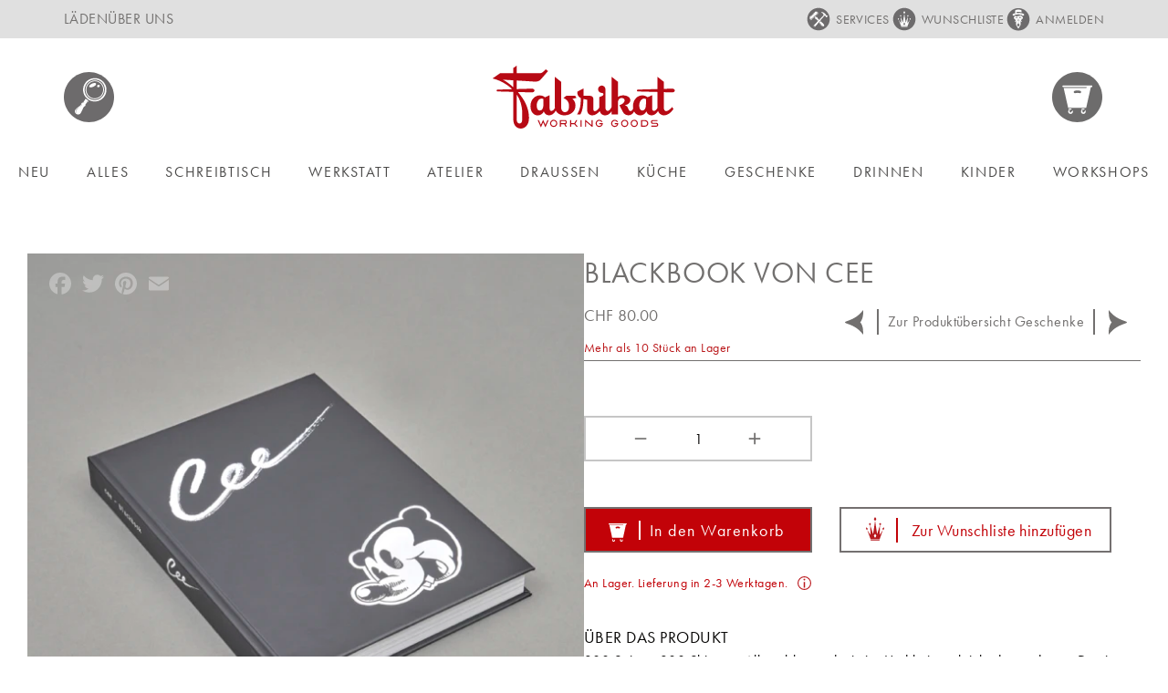

--- FILE ---
content_type: text/html; charset=UTF-8
request_url: https://fabrikat.ch/blackbook-von-cee-5104.html
body_size: 40021
content:
<!doctype html>
<html lang="de">
    <head prefix="og: http://ogp.me/ns# fb: http://ogp.me/ns/fb# product: http://ogp.me/ns/product#">
        <script>
    var LOCALE = 'de\u002DCH';
    var BASE_URL = 'https\u003A\u002F\u002Ffabrikat.ch\u002F';
    var require = {
        'baseUrl': 'https\u003A\u002F\u002Ffabrikat.ch\u002Fstatic\u002Fversion1766155747\u002Ffrontend\u002FPomPom\u002FFabrikat\u002Fde_CH'
    };</script>        <meta charset="utf-8"/>
<meta name="title" content="Blackbook von Cee — Fabrikat"/>
<meta name="description" content="300 Seiten

Format A5

Hartkartoneinband

"/>
<meta name="robots" content="INDEX,FOLLOW"/>
<meta name="viewport" content="width=device-width, initial-scale=1"/>
<meta name="format-detection" content="telephone=no"/>
<title>Blackbook von Cee — Fabrikat</title>
<link  rel="stylesheet" type="text/css"  media="all" href="https://fabrikat.ch/static/version1766155747/frontend/PomPom/Fabrikat/de_CH/mage/calendar.css" />
<link  rel="stylesheet" type="text/css"  media="all" href="https://fabrikat.ch/static/version1766155747/frontend/PomPom/Fabrikat/de_CH/css/styles-m.css" />
<link  rel="stylesheet" type="text/css"  media="all" href="https://fabrikat.ch/static/version1766155747/frontend/PomPom/Fabrikat/de_CH/Amasty_Base/vendor/slick/amslick.min.css" />
<link  rel="stylesheet" type="text/css"  media="all" href="https://fabrikat.ch/static/version1766155747/frontend/PomPom/Fabrikat/de_CH/Amasty_Label/vendor/tooltipster/css/tooltipster.min.css" />
<link  rel="stylesheet" type="text/css"  media="all" href="https://fabrikat.ch/static/version1766155747/frontend/PomPom/Fabrikat/de_CH/mage/gallery/gallery.css" />
<link  rel="stylesheet" type="text/css"  media="all" href="https://fabrikat.ch/static/version1766155747/frontend/PomPom/Fabrikat/de_CH/css/gallery/gallery.css" />
<link  rel="stylesheet" type="text/css"  media="all" href="https://fabrikat.ch/static/version1766155747/frontend/PomPom/Fabrikat/de_CH/Algolia_AlgoliaSearch/internals/autocomplete.css" />
<link  rel="stylesheet" type="text/css"  media="all" href="https://fabrikat.ch/static/version1766155747/frontend/PomPom/Fabrikat/de_CH/Algolia_AlgoliaSearch/internals/grid.css" />
<link  rel="stylesheet" type="text/css"  media="all" href="https://fabrikat.ch/static/version1766155747/frontend/PomPom/Fabrikat/de_CH/Algolia_AlgoliaSearch/internals/algolia-reset.css" />
<link  rel="stylesheet" type="text/css"  media="all" href="https://fabrikat.ch/static/version1766155747/frontend/PomPom/Fabrikat/de_CH/Algolia_AlgoliaSearch/internals/instantsearch.v3.css" />
<link  rel="stylesheet" type="text/css"  media="screen and (min-width: 768px)" href="https://fabrikat.ch/static/version1766155747/frontend/PomPom/Fabrikat/de_CH/css/styles-l.css" />
<link  rel="stylesheet" type="text/css"  media="print" href="https://fabrikat.ch/static/version1766155747/frontend/PomPom/Fabrikat/de_CH/css/print.css" />
<link  rel="stylesheet" type="text/css"  media="all" href="https://fabrikat.ch/static/version1766155747/frontend/PomPom/Fabrikat/de_CH/css/custom.css" />
<link  rel="stylesheet" type="text/css"  rel="stylesheet" type="text/css" href="https://use.typekit.net/rgq8hxs.css" />
<link  rel="icon" type="image/x-icon" href="https://fabrikat.ch/static/version1766155747/frontend/PomPom/Fabrikat/de_CH/Magento_Theme/favicon.ico" />
<link  rel="shortcut icon" type="image/x-icon" href="https://fabrikat.ch/static/version1766155747/frontend/PomPom/Fabrikat/de_CH/Magento_Theme/favicon.ico" />
<script  type="text/javascript"  src="https://fabrikat.ch/static/version1766155747/frontend/PomPom/Fabrikat/de_CH/requirejs/require.js"></script>
<script  type="text/javascript"  src="https://fabrikat.ch/static/version1766155747/frontend/PomPom/Fabrikat/de_CH/mage/requirejs/mixins.js"></script>
<script  type="text/javascript"  src="https://fabrikat.ch/static/version1766155747/frontend/PomPom/Fabrikat/de_CH/requirejs-config.js"></script>
<script  type="text/javascript"  src="https://fabrikat.ch/static/version1766155747/frontend/PomPom/Fabrikat/de_CH/Magento_Theme/js/script.js"></script>
<script  type="text/javascript"  src="https://fabrikat.ch/static/version1766155747/frontend/PomPom/Fabrikat/de_CH/Mageplaza_SocialShare/js/thankskit.js"></script>
<script  type="text/javascript"  src="https://fabrikat.ch/static/version1766155747/frontend/PomPom/Fabrikat/de_CH/Algolia_AlgoliaSearch/internals/common.js"></script>
<script  type="text/javascript"  src="https://fabrikat.ch/static/version1766155747/frontend/PomPom/Fabrikat/de_CH/Algolia_AlgoliaSearch/instantsearch.js"></script>
<script  type="text/javascript"  src="https://fabrikat.ch/static/version1766155747/frontend/PomPom/Fabrikat/de_CH/Algolia_AlgoliaSearch/autocomplete.js"></script>
<script  type="text/javascript"  src="https://fabrikat.ch/static/version1766155747/frontend/PomPom/Fabrikat/de_CH/Algolia_AlgoliaSearch/insights.js"></script>
<script  type="text/javascript"  src="https://static.addtoany.com/menu/page.js"></script>
<link  rel="stylesheet" type="text/css" href="https://unpkg.com/cloudinary-video-player@1.10.5/dist/cld-video-player.min.css" />
<link  rel="canonical" href="https://fabrikat.ch/blackbook-von-cee-5104.html" />
        <!-- Google Tag Manager -->
<script>
            document.addEventListener('scroll', mfGtmUserActionDetect);
        document.addEventListener('mousemove', mfGtmUserActionDetect);
        document.addEventListener('touchstart', mfGtmUserActionDetect);
        function mfGtmUserActionDetect()
        {
            document.removeEventListener('scroll', mfGtmUserActionDetect);
            document.removeEventListener('mousemove', mfGtmUserActionDetect);
            document.removeEventListener('touchstart', mfGtmUserActionDetect);
            window.mfGtmUserActionDetected = true;
            mfLoadGtm();
        }
    
            window.mfGtmUserCookiesAllowed = true;
        mfLoadGtm();
    

    function mfLoadGtm() {
        if (!window.mfGtmUserActionDetected) return false;
        if (!window.mfGtmUserCookiesAllowed) return false;

        if (window.mfGTMTriedToLoad) return;
        window.mfGTMTriedToLoad = true;

                (function(w,d,s,l,i){w[l]=w[l]||[];w[l].push({'gtm.start':
                new Date().getTime(),event:'gtm.js'});var f=d.getElementsByTagName(s)[0],
            j=d.createElement(s),dl=l!='dataLayer'?'&l='+l:'';j.async=true;j.src=
            'https://www.googletagmanager.com/gtm.js?id='+i+dl;f.parentNode.insertBefore(j,f);
        })(window,document,'script','dataLayer','GTM-P5CX5QM');
            }

</script>
<!-- End Google Tag Manager -->
    <script type="text/x-magento-init">
        {
            "*": {
                "Magento_PageCache/js/form-key-provider": {
                    "isPaginationCacheEnabled":
                        0                }
            }
        }
    </script>
<script>
                    window.dataLayer = window.dataLayer || [];
                    window.dataLayer.push({"event":"view_item","ecommerce":{"currency":"CHF","value":80,"items":[{"item_id":"FA101384.15.5\u00d721.7\u00d72","item_name":"Blackbook von Cee","item_brand":"The Trace Gallery","price":80}]},"customerGroup":"Guest","magefanUniqueEventId":"view_item_35e58be01b2dc3042b1f9ac957a30dc2"});
                </script>
<meta property="og:type" content="product" />
<meta property="og:title"
      content="Blackbook&#x20;von&#x20;Cee" />
<meta property="og:image"
      content="https://res.cloudinary.com/babf3e3e/image/upload/c_lpad,dpr_1.0,f_auto,h_265,q_auto,w_265/v1/media/catalog/product/b/u/bubblerobot_cee_blackbook.jpg?_i=AB" />
<meta property="og:description"
      content="300&#x20;Seiten.&#x20;300&#x20;Skizzen.&#x20;Alle&#x20;schlau&#x20;und&#x20;witzig.&#x20;Und&#x20;keine&#x20;gleicht&#x20;der&#x20;anderen.&#x20;Das&#x20;ist&#x20;das&#x20;Black&#x20;Book&#x20;von&#x20;Cee.&#x20;Aber&#x20;nicht&#x20;irgendwelche&#x20;Skizzen&#x3A;&#x20;Immer&#x20;sind&#x20;es&#x20;Beobachtungen&#x20;aus&#x20;dem&#x20;echten&#x20;Leben,&#x20;die&#x20;Cee&#x20;mit&#x20;schnellen&#x20;Strichen&#x20;zu&#x20;Papier&#x20;bringt.&#x20;Immer&#x20;unterschiedlich&#x20;in&#x20;Stil&#x20;und&#x20;Farbe,&#x20;und&#x20;doch&#x20;irgendwie&#x20;immer&#x20;von&#x20;Comics&#x20;aus&#x20;der&#x20;ganzen&#x20;Welt&#x20;inspiriert.&#x20;Jede&#x20;Seite&#x20;erz&#xE4;hlt&#x20;eine&#x20;kleine&#x20;Geschichte&#x3A;&#x20;&#xDC;ber&#x20;die&#x20;Motive&#x20;ebenso&#x20;wie&#x20;&#xFC;ber&#x20;Farbwelten&#x20;und&#x20;Zeichentechniken.&#x20;Damit&#x20;ist&#x20;das&#x20;Black&#x20;Book&#x20;weit&#x20;mehr&#x20;als&#x20;nur&#x20;nette&#x20;Unterhaltung&#x3A;&#x20;Es&#x20;ist&#x20;eine&#x20;echte&#x20;Inspirationsquelle,&#x20;wenn&#x20;man&#x20;verzweifelt&#x20;auf&#x20;der&#x20;Suche&#x20;nach&#x20;neuen&#x20;Ideen&#x20;ist.&#x20;Hier&#x20;stecken&#x20;sie&#x20;drin&#x20;&#x2013;&#x20;man&#x20;muss&#x20;sie&#x20;nur&#x20;finden." />
<meta property="og:url" content="https://fabrikat.ch/blackbook-von-cee-5104.html" />
    <meta property="product:price:amount" content="80"/>
    <meta property="product:price:currency"
      content="CHF"/>
<script>
    
	window.algoliaConfig = {"instant":{"enabled":true,"selector":".columns","isAddToCartEnabled":true,"addToCartParams":{"action":"https:\/\/fabrikat.ch\/checkout\/cart\/add\/uenc\/aHR0cHM6Ly9mYWJyaWthdC5jaC9ibGFja2Jvb2stdm9uLWNlZS01MTA0Lmh0bWw~\/","formKey":"AlAF05jHsA0gsWyz"},"infiniteScrollEnabled":false,"urlTrackedParameters":["query","attribute:*","index","page"]},"autocomplete":{"enabled":true,"selector":".algolia-search-input","sections":[{"name":"pages","label":"Pages","hitsPerPage":"2"}],"nbOfProductsSuggestions":10,"nbOfCategoriesSuggestions":2,"nbOfQueriesSuggestions":0,"isDebugEnabled":false},"landingPage":{"query":"","configuration":"[]"},"extensionVersion":"3.7.0","applicationId":"WFVIWT2NPK","indexName":"fbk_m2_nx_prd_default","apiKey":"ZjYwYTg3NTRlZTUxYTdkZjIwZDE2YmQ0ODNjZTJjOTk1NWRmZmJhZGNjNDkxYTAxMTU1ODU0YWY4MjQ3M2NlMXRhZ0ZpbHRlcnM9","attributeFilter":[],"facets":[{"attribute":"price","type":"slider","label":"Preis","searchable":"2","create_rule":"2"},{"attribute":"categories","type":"conjunctive","label":"Kategorien","searchable":"2","create_rule":"2"}],"areCategoriesInFacets":true,"hitsPerPage":41,"sortingIndices":[{"attribute":"price","sort":"asc","sortLabel":"Lowest price","name":"fbk_m2_nx_prd_default_products_price_default_asc","label":"Lowest price","ranking":["asc(price.CHF.default)","typo","geo","words","filters","proximity","attribute","exact","custom"]},{"attribute":"price","sort":"desc","sortLabel":"Highest price","name":"fbk_m2_nx_prd_default_products_price_default_desc","label":"Highest price","ranking":["desc(price.CHF.default)","typo","geo","words","filters","proximity","attribute","exact","custom"]},{"attribute":"created_at","sort":"desc","sortLabel":"Newest first","name":"fbk_m2_nx_prd_default_products_created_at_desc","label":"Newest first","ranking":["desc(created_at)","typo","geo","words","filters","proximity","attribute","exact","custom"]}],"isSearchPage":false,"isCategoryPage":false,"isLandingPage":false,"removeBranding":true,"productId":null,"priceKey":".CHF.default","currencyCode":"CHF","currencySymbol":"CHF","priceFormat":{"pattern":"CHF\u00a0%s","precision":2,"requiredPrecision":2,"decimalSymbol":".","groupSymbol":"\u2019","groupLength":3,"integerRequired":false},"maxValuesPerFacet":10,"autofocus":true,"request":{"query":"","refinementKey":"","refinementValue":"","categoryId":"","landingPageId":"","path":"","level":""},"showCatsNotIncludedInNavigation":false,"showSuggestionsOnNoResultsPage":true,"baseUrl":"https:\/\/fabrikat.ch","popularQueries":["japan","the","STIFTEETUI F\u00dcR SPORT","Good Morning","classiky","stifteetui fur sport und liliput stifte","messing","Stifteetui f\u00fcr SPORT und LILIPUT-Stifte","Stifte- und Kartenhalter \u201eOrganizer\"","etui f\u00fcr stift"],"useAdaptiveImage":false,"urls":{"logo":"https:\/\/fabrikat.ch\/static\/version1766155747\/frontend\/PomPom\/Fabrikat\/de_CH\/Algolia_AlgoliaSearch\/images\/search-by-algolia.svg"},"ccAnalytics":{"enabled":false,"ISSelector":".ais-Hits-item a.result, .ais-InfiniteHits-item a.result","conversionAnalyticsMode":null,"addToCartSelector":".action.primary.tocart","orderedProductIds":[]},"isPersonalizationEnabled":false,"personalization":{"enabled":false,"viewedEvents":{"viewProduct":{"eventName":"Viewed Product","enabled":false,"method":"viewedObjectIDs"}},"clickedEvents":{"productClicked":{"eventName":"Product Clicked","enabled":false,"selector":".ais-Hits-item a.result, .ais-InfiniteHits-item a.result","method":"clickedObjectIDs"},"productRecommended":{"eventName":"Recommended Product Clicked","enabled":false,"selector":".products-upsell .product-item","method":"clickedObjectIDs"}},"filterClicked":{"eventName":"Filter Clicked","enabled":false,"method":"clickedFilters"}},"analytics":{"enabled":false,"delay":"3000","triggerOnUiInteraction":"1","pushInitialSearch":"0"},"now":1768780800,"queue":{"isEnabled":true,"nbOfJobsToRun":10,"retryLimit":3,"nbOfElementsPerIndexingJob":300},"isPreventBackendRenderingEnabled":false,"areOutOfStockOptionsDisplayed":false,"translations":{"to":"bis","or":"oder","go":"OK","popularQueries":"Suche nach folgenden belibten Suchbegriffen","seeAll":"Alle Produkte anzeigen","allDepartments":"Allen Kategorien","seeIn":"Produkte anzeigen in","orIn":"oder in","noProducts":"Keine Produkte gefunden","noResults":"Keine Resultate","refine":"Refine","selectedFilters":"Ausgew\u00e4hlte Filter","clearAll":"Zur\u00fccksetzen","previousPage":"Vorherige Seite","nextPage":"N\u00e4chste Seite","searchFor":"Suche nach Produkten","relevance":"Relevanz","categories":"Kategorien","products":"Produkte","searchBy":"Suche nach","searchForFacetValuesPlaceholder":"Search for other ...","showMore":"Show more products"}};
</script>    </head>
    <body data-container="body"
          data-mage-init='{"loaderAjax": {}, "loader": { "icon": "https://fabrikat.ch/static/version1766155747/frontend/PomPom/Fabrikat/de_CH/images/loader-2.gif"}}'
        id="html-body" class="amasty-jet-theme amasty-mega-menu catalog-product-view product-blackbook-von-cee-5104 am-tabs-view am-tabs-allow-default-edit page-layout-1column">
        
<script src="https://fabrikat.ch/static/version1766155747/frontend/PomPom/Fabrikat/de_CH/Magento_Theme/js/utils/svg-sprite.min.js" async></script>
    <!-- Google Tag Manager (noscript) -->
            <noscript><iframe src="https://www.googletagmanager.com/ns.html?id=GTM-P5CX5QM"
                          height="0" width="0" style="display:none;visibility:hidden"></iframe></noscript>
        <!-- End Google Tag Manager (noscript) -->
    
<script type="text/x-magento-init">
    {
        "*": {
            "Magento_PageBuilder/js/widget-initializer": {
                "config": {"[data-content-type=\"slider\"][data-appearance=\"default\"]":{"Magento_PageBuilder\/js\/content-type\/slider\/appearance\/default\/widget":false},"[data-content-type=\"map\"]":{"Magento_PageBuilder\/js\/content-type\/map\/appearance\/default\/widget":false},"[data-content-type=\"row\"]":{"Magento_PageBuilder\/js\/content-type\/row\/appearance\/default\/widget":false},"[data-content-type=\"tabs\"]":{"Magento_PageBuilder\/js\/content-type\/tabs\/appearance\/default\/widget":false},"[data-content-type=\"slide\"]":{"Magento_PageBuilder\/js\/content-type\/slide\/appearance\/default\/widget":{"buttonSelector":".pagebuilder-slide-button","showOverlay":"hover","dataRole":"slide"}},"[data-content-type=\"banner\"]":{"Magento_PageBuilder\/js\/content-type\/banner\/appearance\/default\/widget":{"buttonSelector":".pagebuilder-banner-button","showOverlay":"hover","dataRole":"banner"}},"[data-content-type=\"buttons\"]":{"Magento_PageBuilder\/js\/content-type\/buttons\/appearance\/inline\/widget":false},"[data-content-type=\"products\"][data-appearance=\"carousel\"]":{"Magento_PageBuilder\/js\/content-type\/products\/appearance\/carousel\/widget":false}},
                "breakpoints": {"desktop":{"label":"Desktop","stage":true,"default":true,"class":"desktop-switcher","icon":"Magento_PageBuilder::css\/images\/switcher\/switcher-desktop.svg","conditions":{"min-width":"1024px"},"options":{"products":{"default":{"slidesToShow":"5"}}}},"tablet":{"conditions":{"max-width":"1024px","min-width":"768px"},"options":{"products":{"default":{"slidesToShow":"4"},"continuous":{"slidesToShow":"3"}}}},"mobile":{"label":"Mobile","stage":true,"class":"mobile-switcher","icon":"Magento_PageBuilder::css\/images\/switcher\/switcher-mobile.svg","media":"only screen and (max-width: 768px)","conditions":{"max-width":"768px","min-width":"640px"},"options":{"products":{"default":{"slidesToShow":"3"}}}},"mobile-small":{"conditions":{"max-width":"640px"},"options":{"products":{"default":{"slidesToShow":"2"},"continuous":{"slidesToShow":"1"}}}}}            }
        }
    }
</script>

<script type="text/x-magento-init">
    {
        "body": {
            "addToWishlist": {"productType":["simple","virtual","downloadable","bundle","grouped","configurable","amgiftcard"]}        }
    }
</script>

<div class="cookie-status-message" id="cookie-status">
    The store will not work correctly when cookies are disabled.</div>
<script type="text&#x2F;javascript">document.querySelector("#cookie-status").style.display = "none";</script>
<script type="text/x-magento-init">
    {
        "*": {
            "cookieStatus": {}
        }
    }
</script>

<script type="text/x-magento-init">
    {
        "*": {
            "mage/cookies": {
                "expires": null,
                "path": "\u002F",
                "domain": ".fabrikat.ch",
                "secure": true,
                "lifetime": "3600"
            }
        }
    }
</script>
    <noscript>
        <div class="message global noscript">
            <div class="content">
                <p>
                    <strong>JavaScript scheint in Ihrem Browser deaktiviert zu sein.</strong>
                    <span>
                        Um unsere Website in bester Weise zu erfahren, aktivieren Sie Javascript in Ihrem Browser.                    </span>
                </p>
            </div>
        </div>
    </noscript>

<script>
    window.cookiesConfig = window.cookiesConfig || {};
    window.cookiesConfig.secure = true;
</script><script>    require.config({
        map: {
            '*': {
                wysiwygAdapter: 'mage/adminhtml/wysiwyg/tiny_mce/tinymceAdapter'
            }
        }
    });</script><script>    require.config({
        paths: {
            googleMaps: 'https\u003A\u002F\u002Fmaps.googleapis.com\u002Fmaps\u002Fapi\u002Fjs\u003Fv\u003D3\u0026key\u003D'
        },
        config: {
            'Magento_PageBuilder/js/utils/map': {
                style: '',
            },
            'Magento_PageBuilder/js/content-type/map/preview': {
                apiKey: '',
                apiKeyErrorMessage: 'You\u0020must\u0020provide\u0020a\u0020valid\u0020\u003Ca\u0020href\u003D\u0027https\u003A\u002F\u002Ffabrikat.ch\u002Fadminhtml\u002Fsystem_config\u002Fedit\u002Fsection\u002Fcms\u002F\u0023cms_pagebuilder\u0027\u0020target\u003D\u0027_blank\u0027\u003EGoogle\u0020Maps\u0020API\u0020key\u003C\u002Fa\u003E\u0020to\u0020use\u0020a\u0020map.'
            },
            'Magento_PageBuilder/js/form/element/map': {
                apiKey: '',
                apiKeyErrorMessage: 'You\u0020must\u0020provide\u0020a\u0020valid\u0020\u003Ca\u0020href\u003D\u0027https\u003A\u002F\u002Ffabrikat.ch\u002Fadminhtml\u002Fsystem_config\u002Fedit\u002Fsection\u002Fcms\u002F\u0023cms_pagebuilder\u0027\u0020target\u003D\u0027_blank\u0027\u003EGoogle\u0020Maps\u0020API\u0020key\u003C\u002Fa\u003E\u0020to\u0020use\u0020a\u0020map.'
            },
        }
    });</script><script>
    require.config({
        shim: {
            'Magento_PageBuilder/js/utils/map': {
                deps: ['googleMaps']
            }
        }
    });</script>        <div id="signin-popup" style="display:none">
            <div id="popup-modal" >
                <div class="title-popup">
                     <div class="title-inner-login">ANMELDUNG</div>
                </div>
                <form class="form form-login popup-signin"
                      method="post"
                      id="login-form"
                      data-mage-init='{"validation":{}}'>
                    <input name="form_key" type="hidden" value="AlAF05jHsA0gsWyz" />                    <fieldset class="fieldset login" data-hasrequired="&#x2A;&#x20;Pflichtfelder">
                        <div class="error-message-signin"></div>
                        <div class="note-login">Ich habe bereits ein Konto bei Fabrikat:</div>
                        <div class="field email-popup required">
                            <label class="label" for="email"><span>E-Mail</span></label>
                            <div class="control">
                                <input name="login[username]" value=""  autocomplete="off" id="email" type="email" class="input-text" title="E-Mail" data-mage-init='{"mage/trim-input":{}}' data-validate="{'required':true, 'validate-email':true}">
                            </div>
                        </div>
                        <div class="field password-popup required">
                            <div class="forgot-pass-label">
                            <label for="pass" class="label"><span>Passwort</span></label> <a class="action remind" href="https://fabrikat.ch/customer/account/forgotpassword/"><span>Vergessen?</span></a>
                            </div>
                            <div class="control"> 
                                <input name="login[password]" type="password"  autocomplete="off" class="input-text" id="pass" title="Passwort" data-validate="{'required':true}">
                            </div> 
                        </div>
                                                
                        <div class="actions-toolbar">
                            <div class="primary"><button type="submit" class="action login primary signinup-btn" name="send" id="send2"><span>ANMELDEN</span></button></div>
                        </div>
                    </fieldset>
                </form>
            </div>
            
            <div id="popup-modal" >
                <div class="title-popup">
                     <div class="title-inner-login">NEU REGISTRIEREN</div>
                </div>
                <form class="form"
                      id="temp-register-form"
                      data-mage-init='{"validation":{}}'>
                <fieldset class="fieldset create account"
                      data-hasrequired="&#x2A;&#x20;Pflichtfelder">
                    <div class="note-login">Ich möchte ein Konto erstellen:</div>
                    <div class="field required">
                        <label for="email_address" class="label"><span>E-Mail</span></label>
                        <div class="control">
                            <input type="email"
                                   name="temp_email"
                                   autocomplete="email"
                                   id="temp_email_address"
                                   title="E-Mail"
                                   class="input-text"
                                   data-mage-init='{"mage/trim-input":{}}'
                                   data-validate="{required:true, 'validate-email':true}">
                        </div>
                    </div>
                </fieldset>
                </form>
                <div class="register-note">
                    <span>Freu Dich auf:</span>
                    <ul>
                        <li>Bestellungen und Rechnungen verwalten</li>
                        <li>Paketverfolgung und Nachbestellungen</li>
                        <li>Wunschliste erstellen und teilen</li>
                    </ul>
                </div>
                <div class="register-linkpopup"><button type="submit" class="register-sigininpopup">REGISTRIEREN</button></div>
            </div>
        </div>

<script type="text/javascript">
    require([
        'jquery',
        'Magento_Ui/js/modal/modal',
        'mage/translate' // Magento text translate], function ($){
        ], function($,modal) {
            'use strict';
        var options = {
                'type': 'popup',
                'responsive': true,
                'innerScroll': true,
                 buttons: []
            };

            $(document).ready(function(){
                $('.signup').on('click', function(loginevent){
                    loginevent.preventDefault();
                    var popup = modal(options, $('#signin-popup')); 
                    $("#signin-popup").modal("openModal");
                });
                $('.signinup-btn').click(function(e){
                    var siginindata = $('.popup-signin').serialize();
                    var urlsiginin = "https://fabrikat.ch/ajaxlogin/account/loginpopup/";
                    if ($('.popup-signin').valid()) {
                        $.ajax({
                            url: urlsiginin,
                            type: "POST",
                            data: siginindata,
                            success: function(data){
                                
                                if(data.error) {
                                    $('.error-message-signin').empty().append('<div class="message message-error error">'+ $.mage.__(data.message)+'</div>');
                                }
                                else{                                        
                                    $('.error-message-signin').empty().append('<div class="message-success success message">'+data.message+'</div>');
                                    location.reload();
                                }                                
                            }
                        });
                    }
                    else{
                        e.preventDefault();
                    }
                    return false;
                });
                var optionregister = {
                    'type': 'popup',
                    'responsive': true,
                    'innerScroll': true,
                    'buttons': []
                };
                $('.register-sigininpopup').on('click', function(registerevent){
                    if (!$('#temp_email_address').valid()) {
                        return false;
                    }
                    registerevent.preventDefault();
                    var popup = modal(optionregister, $('.create-an-accountnew')); 
                    $("#signin-popup").modal("closeModal");
                    $("#email_address").val($('#temp_email_address').val());
                    $('.modal-inner-wrap').addClass('registerClicked');
                    $(".create-an-accountnew").modal("openModal");
                });
                $('.login-popupbtn').on('click', function(loginevent){
                    loginevent.preventDefault();
                    $('.modal-inner-wrap').removeClass('registerClicked');
                });

            });
    });
</script>
<script type="text/javascript">

require(['jquery', 'jquery/ui','jquery/validate'], function($){

    jQuery(document).ready( function() {

        var data = jQuery('#temp_email_address');

        var check_null_val = null;

        data.mage('validation', {

            check_null_val: check_null_val ? ':hidden:not(' + check_null_val + ')' : ':hidden'

            }).find('input:email').attr('autocomplete', 'off');


        jQuery('#temp_email_address').on('blur', function() {

            data.validation('isValid'); //returns boolean

        });

    });

});

</script>


<script>
    // <![CDATA[
    require([
        'jquery',
        'mage/translate'
    ], function($) {
        $(document).ready(function(){
             $(".authorization-link").click(function(){
             $(".modal-inner-wrap").addClass("popup-transperent");
        });
    });
});
    // ]]>
</script><script type="text/x-magento-init">
{
    "*": {
        "PostFinanceCheckout_Payment/js/postfinancecheckout-device": {
            "scriptUrl" : "https://checkout.postfinance.ch/s/32064/payment/device.js?sessionIdentifier=",
            "identifierUrl" : "https://fabrikat.ch/postfinancecheckout_payment/checkout/deviceSession/"
        }
    }
}
</script><div class="header-top-links">
  <div class="header content">
    <div class="left-menu">
      <ul>
        <li>
          <a href="https://fabrikat.ch/kontakt">LÄDEN</a>
        </li>
        <li>
          <a href="https://fabrikat.ch/ueber-uns">ÜBER UNS</a>
        </li>
      </ul>
    </div>
    <div class="right-menu">
      <ul>
        <li>
          <a href="https://fabrikat.ch/services">SERVICES</a>
        </li>
         
        <li class="authorization-link " data-label="oder" title="Wunschliste" aria-label="Wunschliste">
          <a href="https://fabrikat.ch/customer/account/login/" class="signup clickWishlist" title="Wunschliste" aria-label="Wunschliste">WUNSCHLISTE </a>
        </li> 
                 
        <li class="authorization-link " data-label="oder" title="Anmelden" aria-label="Anmelden">
            <a href="https://fabrikat.ch/customer/account/login/" class="signup" title="Anmelden" aria-label="Anmelden">
                Anmelden    
            </a>
        </li>
          
       </ul>
    </div>
  </div>
</div>

<script type="text/javascript">
    require([ 'jquery', 'jquery/ui'], function($){
        $(document).ready(function($) {
            $('#dropdown-login').on('click', function(){
              $(this).toggleClass('active');
            });
        });
    });
</script>

    <div class="page-wrapper"><header id="ammenu-header-container" class="ammenu-header-container page-header">
<div class="header content">
<!-- ko scope: 'index = ammenu_hamburger_toggle' -->
    <!-- ko if: $data.source.isMobile() || false -->
        <button class="ammenu-button -hamburger -trigger"
                aria-controls="ammenu-sidebar"
                aria-haspopup="menu"
                type="button"
                title="Toggling menu"
                data-bind="
                    style: {
                        color: color_settings.hamburger_icon_color
                    },
                    event: {
                        click: toggling
                    },
                    attr: {
                        'aria-expanded': isOpen().toString(),
                        'aria-hidden': $data.source.isMobile() ? 'true' : 'false'
                    }">
        </button>
                    <style>
                @media (min-width: 1025px) {
                    .ammenu-button.-hamburger.-trigger {
                        display: none;
                    }
                }
            </style>
            <!-- /ko -->
<!-- /ko -->


<a class="logo ammenu-logo "
   href="https://fabrikat.ch/"
   title=""
   aria-label="store logo">
            <img src="https://fabrikat.ch/static/version1766155747/frontend/PomPom/Fabrikat/de_CH/images/logo.svg"
             title=""
             alt=""
             class="logo-image"
                         />
        </a>
<div class="min-search-header">
    <div class="block block-search algolia-search-block">
        <div id="search-btn"><a href="javascript:void(0)">&nbsp;</a></div>
        <div id="custom-search" class="custom-search" style="display: none">
            <div class="block block-content">
                <form id="search_mini_form"
                      action="https://fabrikat.ch/catalogsearch/result/"
                      method="get">

                    <div id="algolia-searchbox">
                        <label for="search">Search:</label>

                        <input id="search"
                               type="text"
                               name="q"
                               class="input-text algolia-search-input"
                               autocomplete="off"
                               spellcheck="false"
                               autocorrect="off"
                               autocapitalize="off"
                               placeholder="Suche …"
                        />

                        <span class="clear-cross clear-query-autocomplete"></span>
                        <button id="algolia-glass"
                                class="magnifying-glass"
                                type="submit"
                                title="Suche"
                                width="24"
                                height="24"></button>
                    </div>
                </form>
            </div>
        </div>
    </div>
</div>

<script type="text/javascript">// changes done here 
    require(['jquery'], function ($) {
        $(document).ready(function () {
            $('#search-btn').click(function () {
                $('#custom-search').toggle('slide');
                $('.aa-input').focus();
            });
        });
    });
</script>
<div class="amtheme-icons-container">
    <div class="amtheme-header-icon">
        <a href="https://fabrikat.ch/wishlist/"
           class="amtheme-link"
           aria-label="Meine Wunschliste"
           title="Meine Wunschliste" >
            <svg class="amtheme-icon -hover-bg">
                <use xlink:href="#icon-wishlist"></use>
            </svg>
        </a>
    </div>

<div class="account-icon amtheme-header-icon am-no-display-mobile ">
            <a href="https://fabrikat.ch/customer/account/login/"            title="Konto"
            aria-label="Konto">
            <svg class="amtheme-icon">
                <use xlink:href="#icon-account"></use>
            </svg>
        </a>
    </div>

<div data-block="minicart" class="minicart-wrapper amtheme-header-icon" data-amtheme-js="minicart">
    <a class="action showcart" href="https://fabrikat.ch/checkout/cart/"
       data-bind="scope: 'minicart_content'"
       aria-label="Warenkorb"
       title="Warenkorb" >
        <span class="amtheme-icon mini-cart-icon" focusable="false">
            
        </span>
        <span class="counter qty empty"
              data-bind="css: {
                        empty: !!getCartParam('summary_count') == false && !isLoading()
                    },
                    blockLoader: isLoading">
            <span class="counter-number">
                <!-- ko text: getCartParam('summary_count') --><!-- /ko -->
            </span>
            <span class="counter-label">
                <!-- ko if: getCartParam('summary_count') -->
                    <!-- ko text: getCartParam('summary_count') --><!-- /ko -->
                    <!-- ko i18n: 'items' --><!-- /ko -->
                <!-- /ko -->
            </span>
        </span>
    </a>
            <div class="block block-minicart "
             data-role="dropdownDialog"
             data-mage-init='{"dropdownDialog":{
                "appendTo":"[data-block=minicart]",
                "triggerTarget":".showcart",
                "timeout": "2000",
                "closeOnMouseLeave": false,
                "closeOnEscape": true,
                "triggerClass":"active",
                "parentClass":"active",
                "buttons":[]}}'>
            <div id="minicart-content-wrapper"
                 class="amtheme-minicart-content qty-square"
                 data-bind="scope: 'minicart_content'">
                <!-- ko template: getTemplate() --><!-- /ko -->
                            </div>
        </div>
        <script>
        window.checkout = {"shoppingCartUrl":"https:\/\/fabrikat.ch\/checkout\/cart\/","checkoutUrl":"https:\/\/fabrikat.ch\/checkout\/","updateItemQtyUrl":"https:\/\/fabrikat.ch\/checkout\/sidebar\/updateItemQty\/","removeItemUrl":"https:\/\/fabrikat.ch\/checkout\/sidebar\/removeItem\/","imageTemplate":"Magento_Catalog\/product\/image_with_borders","baseUrl":"https:\/\/fabrikat.ch\/","minicartMaxItemsVisible":5,"websiteId":"2","maxItemsToDisplay":10,"storeId":"4","storeGroupId":"2","customerLoginUrl":"https:\/\/fabrikat.ch\/customer\/account\/login\/","isRedirectRequired":false,"autocomplete":"off","captcha":{"user_login":{"isCaseSensitive":false,"imageHeight":50,"imageSrc":"","refreshUrl":"https:\/\/fabrikat.ch\/captcha\/refresh\/","isRequired":false,"timestamp":1768791334}}};
    </script>
    <script type="text/x-magento-init">
        {
            "[data-block='minicart']": {
                "Magento_Ui/js/core/app": {"components":{"minicart_content":{"children":{"subtotal.container":{"children":{"subtotal":{"children":{"subtotal.totals":{"config":{"display_cart_subtotal_incl_tax":1,"display_cart_subtotal_excl_tax":0,"template":"Magento_Tax\/checkout\/minicart\/subtotal\/totals"},"children":{"subtotal.totals.msrp":{"component":"Magento_Msrp\/js\/view\/checkout\/minicart\/subtotal\/totals","config":{"displayArea":"minicart-subtotal-hidden","template":"Magento_Msrp\/checkout\/minicart\/subtotal\/totals"}}},"component":"Magento_Tax\/js\/view\/checkout\/minicart\/subtotal\/totals"}},"component":"uiComponent","config":{"template":"Magento_Checkout\/minicart\/subtotal"}}},"component":"uiComponent","config":{"displayArea":"subtotalContainer"}},"item.renderer":{"component":"Magento_Checkout\/js\/view\/cart-item-renderer","config":{"displayArea":"defaultRenderer","template":"Magento_Checkout\/minicart\/item\/default"},"children":{"item.image":{"component":"Magento_Catalog\/js\/view\/image","config":{"template":"Magento_Catalog\/product\/image","displayArea":"itemImage"}},"checkout.cart.item.price.sidebar":{"component":"uiComponent","config":{"template":"Magento_Checkout\/minicart\/item\/price","displayArea":"priceSidebar"}}}},"extra_info":{"component":"uiComponent","config":{"displayArea":"extraInfo"}},"promotion":{"component":"uiComponent","config":{"displayArea":"promotion"}}},"config":{"itemRenderer":{"default":"defaultRenderer","simple":"defaultRenderer","virtual":"defaultRenderer"},"template":"Magento_Checkout\/minicart\/content","is_open_minicart":true},"component":"Magento_Checkout\/js\/view\/minicart"}},"types":[]}            },
            "*": {
                                "Magento_Ui/js/block-loader": "https\u003A\u002F\u002Ffabrikat.ch\u002Fstatic\u002Fversion1766155747\u002Ffrontend\u002FPomPom\u002FFabrikat\u002Fde_CH\u002Fimages\u002Floader\u002D1.gif"
            }
        }
    </script>
</div>
</div></div>


<div class="ammenu-robots-navigation">
    <nav class="navigation" data-action="navigation" aria-disabled="true" aria-hidden="true" tabindex="-1">
        <ul aria-disabled="true" aria-hidden="true">
                            
<li class="category-item nav-0" role="presentation">
    <a href="https://fabrikat.ch/neu.html"
       tabindex="-1"
       title="Neu">
        Neu    </a>
    </li>

                            
<li class="category-item nav-1" role="presentation">
    <a href="https://fabrikat.ch/alles.html"
       tabindex="-1"
       title="Alles">
        Alles    </a>
    </li>

                            
<li class="category-item nav-2" role="presentation">
    <a href="https://fabrikat.ch/schreibtisch.html"
       tabindex="-1"
       title="Schreibtisch">
        Schreibtisch    </a>
            <ul class="submenu">
                            
<li class="category-item nav-2-0" role="presentation">
    <a href="https://fabrikat.ch/schreibtisch/schreibgerate.html"
       tabindex="-1"
       title="Schreibger&#xE4;te">
        Schreibgeräte    </a>
    </li>

                            
<li class="category-item nav-2-1" role="presentation">
    <a href="https://fabrikat.ch/schreibtisch/papier.html"
       tabindex="-1"
       title="Papier">
        Papier    </a>
    </li>

                            
<li class="category-item nav-2-2" role="presentation">
    <a href="https://fabrikat.ch/schreibtisch/korrespondenz.html"
       tabindex="-1"
       title="Korrespondenz">
        Korrespondenz    </a>
    </li>

                            
<li class="category-item nav-2-3" role="presentation">
    <a href="https://fabrikat.ch/schreibtisch/organisation.html"
       tabindex="-1"
       title="Organisation">
        Organisation    </a>
    </li>

                            
<li class="category-item nav-2-4" role="presentation">
    <a href="https://fabrikat.ch/schreibtisch/mechanisches.html"
       tabindex="-1"
       title="Mechanisches">
        Mechanisches    </a>
    </li>

                            
<li class="category-item nav-2-5" role="presentation">
    <a href="https://fabrikat.ch/schreibtisch/planung.html"
       tabindex="-1"
       title="Planung">
        Planung    </a>
    </li>

                            
<li class="category-item nav-2-6" role="presentation">
    <a href="https://fabrikat.ch/schreibtisch/accessoires.html"
       tabindex="-1"
       title="Accessoires">
        Accessoires    </a>
    </li>

                    </ul>
    </li>

                            
<li class="category-item nav-3" role="presentation">
    <a href="https://fabrikat.ch/werkstatt.html"
       tabindex="-1"
       title="Werkstatt">
        Werkstatt    </a>
            <ul class="submenu">
                            
<li class="category-item nav-3-0" role="presentation">
    <a href="https://fabrikat.ch/werkstatt/aufbewahrung.html"
       tabindex="-1"
       title="Aufbewahrung">
        Aufbewahrung    </a>
    </li>

                            
<li class="category-item nav-3-1" role="presentation">
    <a href="https://fabrikat.ch/werkstatt/werkzeug.html"
       tabindex="-1"
       title="Werkzeug">
        Werkzeug    </a>
    </li>

                            
<li class="category-item nav-3-2" role="presentation">
    <a href="https://fabrikat.ch/werkstatt/scheren.html"
       tabindex="-1"
       title="Scheren">
        Scheren    </a>
    </li>

                            
<li class="category-item nav-3-3" role="presentation">
    <a href="https://fabrikat.ch/werkstatt/work-wear.html"
       tabindex="-1"
       title="Arbeitskleidung">
        Arbeitskleidung    </a>
    </li>

                            
<li class="category-item nav-3-4" role="presentation">
    <a href="https://fabrikat.ch/werkstatt/pflege.html"
       tabindex="-1"
       title="Pflege">
        Pflege    </a>
    </li>

                    </ul>
    </li>

                            
<li class="category-item nav-4" role="presentation">
    <a href="https://fabrikat.ch/atelier.html"
       tabindex="-1"
       title="Atelier">
        Atelier    </a>
            <ul class="submenu">
                            
<li class="category-item nav-4-0" role="presentation">
    <a href="https://fabrikat.ch/atelier/kalligraphie.html"
       tabindex="-1"
       title="Kalligraphie">
        Kalligraphie    </a>
    </li>

                            
<li class="category-item nav-4-1" role="presentation">
    <a href="https://fabrikat.ch/atelier/zeichnen.html"
       tabindex="-1"
       title="Zeichnen">
        Zeichnen    </a>
    </li>

                            
<li class="category-item nav-4-2" role="presentation">
    <a href="https://fabrikat.ch/atelier/malen-schriften.html"
       tabindex="-1"
       title="Malen&#x20;&amp;&#x20;Schriften">
        Malen &amp; Schriften    </a>
    </li>

                            
<li class="category-item nav-4-3" role="presentation">
    <a href="https://fabrikat.ch/atelier/naehen.html"
       tabindex="-1"
       title="N&#xE4;hen">
        Nähen    </a>
    </li>

                            
<li class="category-item nav-4-4" role="presentation">
    <a href="https://fabrikat.ch/atelier/pragen.html"
       tabindex="-1"
       title="Pr&#xE4;gen">
        Prägen    </a>
    </li>

                    </ul>
    </li>

                            
<li class="category-item nav-5" role="presentation">
    <a href="https://fabrikat.ch/draussen.html"
       tabindex="-1"
       title="Draussen">
        Draussen    </a>
            <ul class="submenu">
                            
<li class="category-item nav-5-0" role="presentation">
    <a href="https://fabrikat.ch/draussen/garten.html"
       tabindex="-1"
       title="Garten">
        Garten    </a>
    </li>

                            
<li class="category-item nav-5-1" role="presentation">
    <a href="https://fabrikat.ch/draussen/picknick.html"
       tabindex="-1"
       title="Picknick">
        Picknick    </a>
    </li>

                            
<li class="category-item nav-5-2" role="presentation">
    <a href="https://fabrikat.ch/draussen/fahrrad.html"
       tabindex="-1"
       title="Fahrrad">
        Fahrrad    </a>
    </li>

                            
<li class="category-item nav-5-3" role="presentation">
    <a href="https://fabrikat.ch/draussen/taschen-accessoires.html"
       tabindex="-1"
       title="Taschen&#x20;&amp;&#x20;Accessoires">
        Taschen &amp; Accessoires    </a>
    </li>

                            
<li class="category-item nav-5-4" role="presentation">
    <a href="https://fabrikat.ch/draussen/outdoor.html"
       tabindex="-1"
       title="Outdoor">
        Outdoor    </a>
    </li>

                    </ul>
    </li>

                            
<li class="category-item nav-6" role="presentation">
    <a href="https://fabrikat.ch/kueche.html"
       tabindex="-1"
       title="K&#xFC;che">
        Küche    </a>
            <ul class="submenu">
                            
<li class="category-item nav-6-0" role="presentation">
    <a href="https://fabrikat.ch/kueche/zubereiten.html"
       tabindex="-1"
       title="Zubereiten">
        Zubereiten    </a>
    </li>

                            
<li class="category-item nav-6-1" role="presentation">
    <a href="https://fabrikat.ch/kueche/servieren.html"
       tabindex="-1"
       title="Servieren">
        Servieren    </a>
    </li>

                            
<li class="category-item nav-6-2" role="presentation">
    <a href="https://fabrikat.ch/kueche/reinigen.html"
       tabindex="-1"
       title="Reinigen">
        Reinigen    </a>
    </li>

                            
<li class="category-item nav-6-3" role="presentation">
    <a href="https://fabrikat.ch/kueche/ordnung-aufbewahren.html"
       tabindex="-1"
       title="Ordnung&#x20;&amp;&#x20;Aufbewahren">
        Ordnung &amp; Aufbewahren    </a>
    </li>

                            
<li class="category-item nav-6-4" role="presentation">
    <a href="https://fabrikat.ch/kueche/essen-trinken.html"
       tabindex="-1"
       title="Essen&#x20;&amp;&#x20;Trinken">
        Essen &amp; Trinken    </a>
    </li>

                    </ul>
    </li>

                            
<li class="category-item nav-7" role="presentation">
    <a href="https://fabrikat.ch/geschenke.html"
       tabindex="-1"
       title="Geschenke">
        Geschenke    </a>
            <ul class="submenu">
                            
<li class="category-item nav-7-0" role="presentation">
    <a href="https://fabrikat.ch/geschenke/fur-ihn.html"
       tabindex="-1"
       title="F&#xFC;r&#x20;Ihn">
        Für Ihn    </a>
    </li>

                            
<li class="category-item nav-7-1" role="presentation">
    <a href="https://fabrikat.ch/geschenke/fur-sie.html"
       tabindex="-1"
       title="F&#xFC;r&#x20;Sie">
        Für Sie    </a>
    </li>

                            
<li class="category-item nav-7-2" role="presentation">
    <a href="https://fabrikat.ch/geschenke/fur-liebhaber.html"
       tabindex="-1"
       title="F&#xFC;r&#x20;Liebhaber">
        Für Liebhaber    </a>
    </li>

                            
<li class="category-item nav-7-3" role="presentation">
    <a href="https://fabrikat.ch/geschenke/kids-teens.html"
       tabindex="-1"
       title="Kids&#x20;&amp;&#x20;Teens">
        Kids &amp; Teens    </a>
    </li>

                            
<li class="category-item nav-7-4" role="presentation">
    <a href="https://fabrikat.ch/geschenke/geschenkpapier.html"
       tabindex="-1"
       title="Geschenkpapier&#x20;&amp;&#x20;Karten">
        Geschenkpapier &amp; Karten    </a>
    </li>

                            
<li class="category-item nav-7-5" role="presentation">
    <a href="https://fabrikat.ch/geschenke/gutscheine.html"
       tabindex="-1"
       title="Gutscheine">
        Gutscheine    </a>
    </li>

                            
<li class="category-item nav-7-6" role="presentation">
    <a href="https://fabrikat.ch/geschenke/grusskarten.html"
       tabindex="-1"
       title="Grusskarten">
        Grusskarten    </a>
    </li>

                    </ul>
    </li>

                            
<li class="category-item nav-8" role="presentation">
    <a href="https://fabrikat.ch/drinnen.html"
       tabindex="-1"
       title="Drinnen">
        Drinnen    </a>
            <ul class="submenu">
                            
<li class="category-item nav-8-0" role="presentation">
    <a href="https://fabrikat.ch/drinnen/textilien.html"
       tabindex="-1"
       title="Textilien">
        Textilien    </a>
    </li>

                            
<li class="category-item nav-8-1" role="presentation">
    <a href="https://fabrikat.ch/drinnen/einrichten.html"
       tabindex="-1"
       title="Einrichten">
        Einrichten    </a>
    </li>

                            
<li class="category-item nav-8-2" role="presentation">
    <a href="https://fabrikat.ch/drinnen/ordnung.html"
       tabindex="-1"
       title="Ordnung">
        Ordnung    </a>
    </li>

                            
<li class="category-item nav-8-3" role="presentation">
    <a href="https://fabrikat.ch/drinnen/lampen.html"
       tabindex="-1"
       title="Lampen">
        Lampen    </a>
    </li>

                            
<li class="category-item nav-8-4" role="presentation">
    <a href="https://fabrikat.ch/drinnen/besen-buersten.html"
       tabindex="-1"
       title="Besen&#x20;&amp;&#x20;B&#xFC;rsten">
        Besen &amp; Bürsten    </a>
    </li>

                            
<li class="category-item nav-8-5" role="presentation">
    <a href="https://fabrikat.ch/drinnen/pflegen-wellness.html"
       tabindex="-1"
       title="Pflegen&#x20;&amp;&#x20;Wellness">
        Pflegen &amp; Wellness    </a>
    </li>

                            
<li class="category-item nav-8-6" role="presentation">
    <a href="https://fabrikat.ch/drinnen/bucher.html"
       tabindex="-1"
       title="B&#xFC;cher">
        Bücher    </a>
    </li>

                    </ul>
    </li>

                            
<li class="category-item nav-9" role="presentation">
    <a href="https://fabrikat.ch/kinder.html"
       tabindex="-1"
       title="Kinder">
        Kinder    </a>
            <ul class="submenu">
                            
<li class="category-item nav-9-0" role="presentation">
    <a href="https://fabrikat.ch/kinder/zeichnen-malen.html"
       tabindex="-1"
       title="Zeichnen&#x20;&amp;&#x20;Malen">
        Zeichnen &amp; Malen    </a>
    </li>

                            
<li class="category-item nav-9-1" role="presentation">
    <a href="https://fabrikat.ch/kinder/werken-basteln.html"
       tabindex="-1"
       title="Werken&#x20;&amp;&#x20;Basteln">
        Werken &amp; Basteln    </a>
    </li>

                            
<li class="category-item nav-9-2" role="presentation">
    <a href="https://fabrikat.ch/kinder/abenteuer.html"
       tabindex="-1"
       title="Abenteuer&#x20;&amp;&#x20;Spiele">
        Abenteuer &amp; Spiele    </a>
    </li>

                    </ul>
    </li>

                            
<li class="category-item nav-10" role="presentation">
    <a href="https://fabrikat.ch/workshops.html"
       tabindex="-1"
       title="Workshops">
        Workshops    </a>
            <ul class="submenu">
                            
<li class="category-item nav-10-0" role="presentation">
    <a href="https://fabrikat.ch/workshops/work-shops.html"
       tabindex="-1"
       title="Workshops">
        Workshops    </a>
    </li>

                    </ul>
    </li>

                    </ul>
    </nav>
</div>

<div class="ammenu-menu-wrapper"
         data-nosnippet
         data-bind="
            scope: 'ammenu_wrapper',
            mageInit: {
                'Magento_Ui/js/core/app': {
                    components: {
                        'ammenu_wrapper': {
                            component: 'Amasty_MegaMenuLite/js/wrapper',
                            data: {&quot;type&quot;:{&quot;value&quot;:1,&quot;label&quot;:&quot;vertical&quot;},&quot;submenu_type&quot;:false,&quot;width&quot;:0,&quot;width_value&quot;:0,&quot;column_count&quot;:4,&quot;hide_content&quot;:false,&quot;desktop_font&quot;:700,&quot;mobile_font&quot;:700,&quot;elems&quot;:[{&quot;type&quot;:{&quot;value&quot;:1,&quot;label&quot;:&quot;vertical&quot;},&quot;submenu_type&quot;:false,&quot;width&quot;:0,&quot;width_value&quot;:0,&quot;column_count&quot;:4,&quot;hide_content&quot;:false,&quot;desktop_font&quot;:700,&quot;mobile_font&quot;:&quot;700&quot;,&quot;elems&quot;:[],&quot;__disableTmpl&quot;:true,&quot;name&quot;:&quot;Neu&quot;,&quot;is_category&quot;:true,&quot;id&quot;:&quot;category-node-213&quot;,&quot;status&quot;:1,&quot;sort_order&quot;:&quot;0&quot;,&quot;content&quot;:&quot;&quot;,&quot;url&quot;:&quot;https:\/\/fabrikat.ch\/neu.html&quot;,&quot;current&quot;:false},{&quot;type&quot;:{&quot;value&quot;:1,&quot;label&quot;:&quot;vertical&quot;},&quot;submenu_type&quot;:false,&quot;width&quot;:0,&quot;width_value&quot;:0,&quot;column_count&quot;:4,&quot;hide_content&quot;:false,&quot;desktop_font&quot;:700,&quot;mobile_font&quot;:700,&quot;elems&quot;:[],&quot;__disableTmpl&quot;:true,&quot;name&quot;:&quot;Alles&quot;,&quot;is_category&quot;:true,&quot;id&quot;:&quot;category-node-123&quot;,&quot;status&quot;:1,&quot;sort_order&quot;:&quot;1&quot;,&quot;content&quot;:&quot;&quot;,&quot;url&quot;:&quot;https:\/\/fabrikat.ch\/alles.html&quot;,&quot;current&quot;:false},{&quot;type&quot;:{&quot;value&quot;:1,&quot;label&quot;:&quot;vertical&quot;},&quot;submenu_type&quot;:false,&quot;width&quot;:0,&quot;width_value&quot;:0,&quot;column_count&quot;:4,&quot;hide_content&quot;:false,&quot;desktop_font&quot;:700,&quot;mobile_font&quot;:700,&quot;elems&quot;:[{&quot;type&quot;:{&quot;value&quot;:0,&quot;label&quot;:&quot;do not show&quot;},&quot;submenu_type&quot;:false,&quot;width&quot;:0,&quot;width_value&quot;:0,&quot;column_count&quot;:4,&quot;hide_content&quot;:false,&quot;desktop_font&quot;:&quot;700&quot;,&quot;mobile_font&quot;:700,&quot;icon&quot;:&quot;https:\/\/fabrikat.ch\/media\/amasty\/ammegamenu\/Fabrikat_Schreibtisch-Schreibgeraete.jpg&quot;,&quot;icon_extension&quot;:&quot;jpg&quot;,&quot;elems&quot;:[],&quot;__disableTmpl&quot;:true,&quot;name&quot;:&quot;Schreibger\u00e4te&quot;,&quot;is_category&quot;:true,&quot;id&quot;:&quot;category-node-84&quot;,&quot;status&quot;:1,&quot;sort_order&quot;:null,&quot;content&quot;:&quot;&lt;div data-content-type=\&quot;html\&quot; data-appearance=\&quot;default\&quot; data-element=\&quot;main\&quot; data-decoded=\&quot;true\&quot;&gt;&lt;\/div&gt;&quot;,&quot;url&quot;:&quot;https:\/\/fabrikat.ch\/schreibtisch\/schreibgerate.html&quot;,&quot;current&quot;:false},{&quot;type&quot;:{&quot;value&quot;:1,&quot;label&quot;:&quot;vertical&quot;},&quot;submenu_type&quot;:false,&quot;width&quot;:0,&quot;width_value&quot;:0,&quot;column_count&quot;:4,&quot;hide_content&quot;:false,&quot;desktop_font&quot;:700,&quot;mobile_font&quot;:700,&quot;elems&quot;:[],&quot;__disableTmpl&quot;:true,&quot;name&quot;:&quot;Papier&quot;,&quot;is_category&quot;:true,&quot;id&quot;:&quot;category-node-98&quot;,&quot;status&quot;:1,&quot;sort_order&quot;:null,&quot;content&quot;:&quot;&quot;,&quot;url&quot;:&quot;https:\/\/fabrikat.ch\/schreibtisch\/papier.html&quot;,&quot;current&quot;:false},{&quot;type&quot;:{&quot;value&quot;:0,&quot;label&quot;:&quot;do not show&quot;},&quot;submenu_type&quot;:false,&quot;width&quot;:0,&quot;width_value&quot;:0,&quot;column_count&quot;:4,&quot;hide_content&quot;:false,&quot;desktop_font&quot;:&quot;700&quot;,&quot;mobile_font&quot;:700,&quot;icon&quot;:&quot;https:\/\/fabrikat.ch\/media\/amasty\/ammegamenu\/Korrespondenz.jpg&quot;,&quot;icon_extension&quot;:&quot;jpg&quot;,&quot;elems&quot;:[],&quot;__disableTmpl&quot;:true,&quot;name&quot;:&quot;Korrespondenz&quot;,&quot;is_category&quot;:true,&quot;id&quot;:&quot;category-node-101&quot;,&quot;status&quot;:1,&quot;sort_order&quot;:null,&quot;content&quot;:&quot;&lt;div data-content-type=\&quot;html\&quot; data-appearance=\&quot;default\&quot; data-element=\&quot;main\&quot; data-decoded=\&quot;true\&quot;&gt;&lt;\/div&gt;&quot;,&quot;url&quot;:&quot;https:\/\/fabrikat.ch\/schreibtisch\/korrespondenz.html&quot;,&quot;current&quot;:false},{&quot;type&quot;:{&quot;value&quot;:0,&quot;label&quot;:&quot;do not show&quot;},&quot;submenu_type&quot;:false,&quot;width&quot;:0,&quot;width_value&quot;:0,&quot;column_count&quot;:4,&quot;hide_content&quot;:false,&quot;desktop_font&quot;:&quot;700&quot;,&quot;mobile_font&quot;:700,&quot;icon&quot;:&quot;https:\/\/fabrikat.ch\/media\/amasty\/ammegamenu\/Fabrikat_Schreibtisch-Organisation.jpg&quot;,&quot;icon_extension&quot;:&quot;jpg&quot;,&quot;elems&quot;:[],&quot;__disableTmpl&quot;:true,&quot;name&quot;:&quot;Organisation&quot;,&quot;is_category&quot;:true,&quot;id&quot;:&quot;category-node-100&quot;,&quot;status&quot;:1,&quot;sort_order&quot;:null,&quot;content&quot;:&quot;&lt;div data-content-type=\&quot;html\&quot; data-appearance=\&quot;default\&quot; data-element=\&quot;main\&quot; data-decoded=\&quot;true\&quot;&gt;&lt;\/div&gt;&quot;,&quot;url&quot;:&quot;https:\/\/fabrikat.ch\/schreibtisch\/organisation.html&quot;,&quot;current&quot;:false},{&quot;type&quot;:{&quot;value&quot;:0,&quot;label&quot;:&quot;do not show&quot;},&quot;submenu_type&quot;:false,&quot;width&quot;:0,&quot;width_value&quot;:0,&quot;column_count&quot;:4,&quot;hide_content&quot;:false,&quot;desktop_font&quot;:&quot;700&quot;,&quot;mobile_font&quot;:700,&quot;icon&quot;:&quot;https:\/\/fabrikat.ch\/media\/amasty\/ammegamenu\/rsz_elcasco-mechanisches.jpeg&quot;,&quot;icon_extension&quot;:&quot;jpeg&quot;,&quot;elems&quot;:[],&quot;__disableTmpl&quot;:true,&quot;name&quot;:&quot;Mechanisches&quot;,&quot;is_category&quot;:true,&quot;id&quot;:&quot;category-node-88&quot;,&quot;status&quot;:1,&quot;sort_order&quot;:null,&quot;content&quot;:&quot;&lt;div data-content-type=\&quot;html\&quot; data-appearance=\&quot;default\&quot; data-element=\&quot;main\&quot; data-decoded=\&quot;true\&quot;&gt;&lt;\/div&gt;&quot;,&quot;url&quot;:&quot;https:\/\/fabrikat.ch\/schreibtisch\/mechanisches.html&quot;,&quot;current&quot;:false},{&quot;type&quot;:{&quot;value&quot;:0,&quot;label&quot;:&quot;do not show&quot;},&quot;submenu_type&quot;:false,&quot;width&quot;:0,&quot;width_value&quot;:0,&quot;column_count&quot;:4,&quot;hide_content&quot;:false,&quot;desktop_font&quot;:&quot;700&quot;,&quot;mobile_font&quot;:700,&quot;icon&quot;:&quot;https:\/\/fabrikat.ch\/media\/amasty\/ammegamenu\/Planungsmall.jpg&quot;,&quot;icon_extension&quot;:&quot;jpg&quot;,&quot;elems&quot;:[],&quot;__disableTmpl&quot;:true,&quot;name&quot;:&quot;Planung&quot;,&quot;is_category&quot;:true,&quot;id&quot;:&quot;category-node-313&quot;,&quot;status&quot;:1,&quot;sort_order&quot;:null,&quot;content&quot;:&quot;&lt;div data-content-type=\&quot;html\&quot; data-appearance=\&quot;default\&quot; data-element=\&quot;main\&quot; data-decoded=\&quot;true\&quot;&gt;&lt;\/div&gt;&quot;,&quot;url&quot;:&quot;https:\/\/fabrikat.ch\/schreibtisch\/planung.html&quot;,&quot;current&quot;:false},{&quot;type&quot;:{&quot;value&quot;:0,&quot;label&quot;:&quot;do not show&quot;},&quot;submenu_type&quot;:false,&quot;width&quot;:0,&quot;width_value&quot;:0,&quot;column_count&quot;:4,&quot;hide_content&quot;:false,&quot;desktop_font&quot;:&quot;700&quot;,&quot;mobile_font&quot;:700,&quot;icon&quot;:&quot;https:\/\/fabrikat.ch\/media\/amasty\/ammegamenu\/Accessoires_1.jpg&quot;,&quot;icon_extension&quot;:&quot;jpg&quot;,&quot;elems&quot;:[],&quot;__disableTmpl&quot;:true,&quot;name&quot;:&quot;Accessoires&quot;,&quot;is_category&quot;:true,&quot;id&quot;:&quot;category-node-365&quot;,&quot;status&quot;:1,&quot;sort_order&quot;:null,&quot;content&quot;:&quot;&lt;div data-content-type=\&quot;html\&quot; data-appearance=\&quot;default\&quot; data-element=\&quot;main\&quot; data-decoded=\&quot;true\&quot;&gt;&lt;\/div&gt;&quot;,&quot;url&quot;:&quot;https:\/\/fabrikat.ch\/schreibtisch\/accessoires.html&quot;,&quot;current&quot;:false}],&quot;__disableTmpl&quot;:true,&quot;name&quot;:&quot;Schreibtisch&quot;,&quot;is_category&quot;:true,&quot;id&quot;:&quot;category-node-83&quot;,&quot;status&quot;:1,&quot;sort_order&quot;:&quot;2&quot;,&quot;content&quot;:&quot;&lt;!-- ko scope: \&quot;index = ammenu_columns_wrapper\&quot; --&gt; &lt;!-- ko template: getTemplate() --&gt;&lt;!-- \/ko --&gt; &lt;!-- \/ko --&gt;&quot;,&quot;url&quot;:&quot;https:\/\/fabrikat.ch\/schreibtisch.html&quot;,&quot;current&quot;:false},{&quot;type&quot;:{&quot;value&quot;:1,&quot;label&quot;:&quot;vertical&quot;},&quot;submenu_type&quot;:false,&quot;width&quot;:0,&quot;width_value&quot;:0,&quot;column_count&quot;:4,&quot;hide_content&quot;:false,&quot;desktop_font&quot;:&quot;700&quot;,&quot;mobile_font&quot;:&quot;700&quot;,&quot;elems&quot;:[{&quot;type&quot;:{&quot;value&quot;:1,&quot;label&quot;:&quot;vertical&quot;},&quot;submenu_type&quot;:false,&quot;width&quot;:0,&quot;width_value&quot;:0,&quot;column_count&quot;:4,&quot;hide_content&quot;:false,&quot;desktop_font&quot;:700,&quot;mobile_font&quot;:700,&quot;elems&quot;:[],&quot;__disableTmpl&quot;:true,&quot;name&quot;:&quot;Aufbewahrung&quot;,&quot;is_category&quot;:true,&quot;id&quot;:&quot;category-node-103&quot;,&quot;status&quot;:1,&quot;sort_order&quot;:null,&quot;content&quot;:&quot;&quot;,&quot;url&quot;:&quot;https:\/\/fabrikat.ch\/werkstatt\/aufbewahrung.html&quot;,&quot;current&quot;:false},{&quot;type&quot;:{&quot;value&quot;:0,&quot;label&quot;:&quot;do not show&quot;},&quot;submenu_type&quot;:false,&quot;width&quot;:0,&quot;width_value&quot;:0,&quot;column_count&quot;:4,&quot;hide_content&quot;:false,&quot;desktop_font&quot;:&quot;700&quot;,&quot;mobile_font&quot;:700,&quot;icon&quot;:&quot;https:\/\/fabrikat.ch\/media\/amasty\/ammegamenu\/Fabrikat_Werkstatt-Werkzeug.jpg&quot;,&quot;icon_extension&quot;:&quot;jpg&quot;,&quot;elems&quot;:[],&quot;__disableTmpl&quot;:true,&quot;name&quot;:&quot;Werkzeug&quot;,&quot;is_category&quot;:true,&quot;id&quot;:&quot;category-node-143&quot;,&quot;status&quot;:1,&quot;sort_order&quot;:null,&quot;content&quot;:&quot;&lt;div data-content-type=\&quot;html\&quot; data-appearance=\&quot;default\&quot; data-element=\&quot;main\&quot; data-decoded=\&quot;true\&quot;&gt;&lt;\/div&gt;&quot;,&quot;url&quot;:&quot;https:\/\/fabrikat.ch\/werkstatt\/werkzeug.html&quot;,&quot;current&quot;:false},{&quot;type&quot;:{&quot;value&quot;:0,&quot;label&quot;:&quot;do not show&quot;},&quot;submenu_type&quot;:false,&quot;width&quot;:0,&quot;width_value&quot;:0,&quot;column_count&quot;:4,&quot;hide_content&quot;:false,&quot;desktop_font&quot;:&quot;700&quot;,&quot;mobile_font&quot;:700,&quot;icon&quot;:&quot;https:\/\/fabrikat.ch\/media\/amasty\/ammegamenu\/Fabrikat_Werkstatt-Scheren.jpg&quot;,&quot;icon_extension&quot;:&quot;jpg&quot;,&quot;elems&quot;:[],&quot;__disableTmpl&quot;:true,&quot;name&quot;:&quot;Scheren&quot;,&quot;is_category&quot;:true,&quot;id&quot;:&quot;category-node-109&quot;,&quot;status&quot;:1,&quot;sort_order&quot;:null,&quot;content&quot;:&quot;&lt;div data-content-type=\&quot;html\&quot; data-appearance=\&quot;default\&quot; data-element=\&quot;main\&quot; data-decoded=\&quot;true\&quot;&gt;&lt;\/div&gt;&quot;,&quot;url&quot;:&quot;https:\/\/fabrikat.ch\/werkstatt\/scheren.html&quot;,&quot;current&quot;:false},{&quot;type&quot;:{&quot;value&quot;:0,&quot;label&quot;:&quot;do not show&quot;},&quot;submenu_type&quot;:false,&quot;width&quot;:0,&quot;width_value&quot;:0,&quot;column_count&quot;:4,&quot;hide_content&quot;:false,&quot;desktop_font&quot;:&quot;700&quot;,&quot;mobile_font&quot;:700,&quot;icon&quot;:&quot;https:\/\/fabrikat.ch\/media\/amasty\/ammegamenu\/Fabrikat_Werkstatt-Work_Wear.jpg&quot;,&quot;icon_extension&quot;:&quot;jpg&quot;,&quot;elems&quot;:[],&quot;__disableTmpl&quot;:true,&quot;name&quot;:&quot;Arbeitskleidung&quot;,&quot;is_category&quot;:true,&quot;id&quot;:&quot;category-node-108&quot;,&quot;status&quot;:1,&quot;sort_order&quot;:null,&quot;content&quot;:&quot;&lt;div data-content-type=\&quot;html\&quot; data-appearance=\&quot;default\&quot; data-element=\&quot;main\&quot; data-decoded=\&quot;true\&quot;&gt;&lt;\/div&gt;&quot;,&quot;url&quot;:&quot;https:\/\/fabrikat.ch\/werkstatt\/work-wear.html&quot;,&quot;current&quot;:false},{&quot;type&quot;:{&quot;value&quot;:0,&quot;label&quot;:&quot;do not show&quot;},&quot;submenu_type&quot;:false,&quot;width&quot;:0,&quot;width_value&quot;:0,&quot;column_count&quot;:4,&quot;hide_content&quot;:false,&quot;desktop_font&quot;:&quot;700&quot;,&quot;mobile_font&quot;:700,&quot;icon&quot;:&quot;https:\/\/fabrikat.ch\/media\/amasty\/ammegamenu\/Werkstatt-Pflege_1.jpg&quot;,&quot;icon_extension&quot;:&quot;jpg&quot;,&quot;elems&quot;:[],&quot;__disableTmpl&quot;:true,&quot;name&quot;:&quot;Pflege&quot;,&quot;is_category&quot;:true,&quot;id&quot;:&quot;category-node-93&quot;,&quot;status&quot;:1,&quot;sort_order&quot;:null,&quot;content&quot;:&quot;&lt;div data-content-type=\&quot;html\&quot; data-appearance=\&quot;default\&quot; data-element=\&quot;main\&quot; data-decoded=\&quot;true\&quot;&gt;&lt;\/div&gt;&quot;,&quot;url&quot;:&quot;https:\/\/fabrikat.ch\/werkstatt\/pflege.html&quot;,&quot;current&quot;:false}],&quot;__disableTmpl&quot;:true,&quot;name&quot;:&quot;Werkstatt&quot;,&quot;is_category&quot;:true,&quot;id&quot;:&quot;category-node-92&quot;,&quot;status&quot;:1,&quot;sort_order&quot;:&quot;3&quot;,&quot;content&quot;:&quot;&lt;div data-content-type=\&quot;html\&quot; data-appearance=\&quot;default\&quot; data-element=\&quot;main\&quot; data-decoded=\&quot;true\&quot;&gt;&lt;!-- ko scope: \&quot;index = ammenu_columns_wrapper\&quot; --&gt; &lt;!-- ko template: getTemplate() --&gt;&lt;!-- \/ko --&gt; &lt;!-- \/ko --&gt;&lt;\/div&gt;&quot;,&quot;url&quot;:&quot;https:\/\/fabrikat.ch\/werkstatt.html&quot;,&quot;current&quot;:false},{&quot;type&quot;:{&quot;value&quot;:1,&quot;label&quot;:&quot;vertical&quot;},&quot;submenu_type&quot;:false,&quot;width&quot;:0,&quot;width_value&quot;:0,&quot;column_count&quot;:4,&quot;hide_content&quot;:false,&quot;desktop_font&quot;:&quot;700&quot;,&quot;mobile_font&quot;:700,&quot;elems&quot;:[{&quot;type&quot;:{&quot;value&quot;:0,&quot;label&quot;:&quot;do not show&quot;},&quot;submenu_type&quot;:false,&quot;width&quot;:0,&quot;width_value&quot;:0,&quot;column_count&quot;:4,&quot;hide_content&quot;:false,&quot;desktop_font&quot;:&quot;700&quot;,&quot;mobile_font&quot;:700,&quot;icon&quot;:&quot;https:\/\/fabrikat.ch\/media\/amasty\/ammegamenu\/Fabrikat_Atelier-Kalligraphie.jpg&quot;,&quot;icon_extension&quot;:&quot;jpg&quot;,&quot;elems&quot;:[],&quot;__disableTmpl&quot;:true,&quot;name&quot;:&quot;Kalligraphie&quot;,&quot;is_category&quot;:true,&quot;id&quot;:&quot;category-node-27&quot;,&quot;status&quot;:1,&quot;sort_order&quot;:null,&quot;content&quot;:&quot;&lt;div data-content-type=\&quot;html\&quot; data-appearance=\&quot;default\&quot; data-element=\&quot;main\&quot; data-decoded=\&quot;true\&quot;&gt;&lt;\/div&gt;&quot;,&quot;url&quot;:&quot;https:\/\/fabrikat.ch\/atelier\/kalligraphie.html&quot;,&quot;current&quot;:false},{&quot;type&quot;:{&quot;value&quot;:0,&quot;label&quot;:&quot;do not show&quot;},&quot;submenu_type&quot;:false,&quot;width&quot;:0,&quot;width_value&quot;:0,&quot;column_count&quot;:4,&quot;hide_content&quot;:false,&quot;desktop_font&quot;:&quot;700&quot;,&quot;mobile_font&quot;:700,&quot;icon&quot;:&quot;https:\/\/fabrikat.ch\/media\/amasty\/ammegamenu\/Atelier_Zeichnen_1.jpg&quot;,&quot;icon_extension&quot;:&quot;jpg&quot;,&quot;elems&quot;:[],&quot;__disableTmpl&quot;:true,&quot;name&quot;:&quot;Zeichnen&quot;,&quot;is_category&quot;:true,&quot;id&quot;:&quot;category-node-74&quot;,&quot;status&quot;:1,&quot;sort_order&quot;:null,&quot;content&quot;:&quot;&lt;div data-content-type=\&quot;html\&quot; data-appearance=\&quot;default\&quot; data-element=\&quot;main\&quot; data-decoded=\&quot;true\&quot;&gt;&lt;\/div&gt;&quot;,&quot;url&quot;:&quot;https:\/\/fabrikat.ch\/atelier\/zeichnen.html&quot;,&quot;current&quot;:false},{&quot;type&quot;:{&quot;value&quot;:0,&quot;label&quot;:&quot;do not show&quot;},&quot;submenu_type&quot;:false,&quot;width&quot;:0,&quot;width_value&quot;:0,&quot;column_count&quot;:4,&quot;hide_content&quot;:false,&quot;desktop_font&quot;:&quot;700&quot;,&quot;mobile_font&quot;:700,&quot;icon&quot;:&quot;https:\/\/fabrikat.ch\/media\/amasty\/ammegamenu\/Fabrikat_Atelier-Malen-Schriften.jpg&quot;,&quot;icon_extension&quot;:&quot;jpg&quot;,&quot;elems&quot;:[],&quot;__disableTmpl&quot;:true,&quot;name&quot;:&quot;Malen &amp; Schriften&quot;,&quot;is_category&quot;:true,&quot;id&quot;:&quot;category-node-105&quot;,&quot;status&quot;:1,&quot;sort_order&quot;:null,&quot;content&quot;:&quot;&lt;div data-content-type=\&quot;html\&quot; data-appearance=\&quot;default\&quot; data-element=\&quot;main\&quot; data-decoded=\&quot;true\&quot;&gt;&lt;\/div&gt;&quot;,&quot;url&quot;:&quot;https:\/\/fabrikat.ch\/atelier\/malen-schriften.html&quot;,&quot;current&quot;:false},{&quot;type&quot;:{&quot;value&quot;:0,&quot;label&quot;:&quot;do not show&quot;},&quot;submenu_type&quot;:false,&quot;width&quot;:0,&quot;width_value&quot;:0,&quot;column_count&quot;:4,&quot;hide_content&quot;:false,&quot;desktop_font&quot;:&quot;700&quot;,&quot;mobile_font&quot;:700,&quot;icon&quot;:&quot;https:\/\/fabrikat.ch\/media\/amasty\/ammegamenu\/Na_hen.jpg&quot;,&quot;icon_extension&quot;:&quot;jpg&quot;,&quot;elems&quot;:[],&quot;__disableTmpl&quot;:true,&quot;name&quot;:&quot;N\u00e4hen&quot;,&quot;is_category&quot;:true,&quot;id&quot;:&quot;category-node-45&quot;,&quot;status&quot;:1,&quot;sort_order&quot;:null,&quot;content&quot;:&quot;&lt;div data-content-type=\&quot;html\&quot; data-appearance=\&quot;default\&quot; data-element=\&quot;main\&quot; data-decoded=\&quot;true\&quot;&gt;&lt;\/div&gt;&quot;,&quot;url&quot;:&quot;https:\/\/fabrikat.ch\/atelier\/naehen.html&quot;,&quot;current&quot;:false},{&quot;type&quot;:{&quot;value&quot;:0,&quot;label&quot;:&quot;do not show&quot;},&quot;submenu_type&quot;:false,&quot;width&quot;:0,&quot;width_value&quot;:0,&quot;column_count&quot;:4,&quot;hide_content&quot;:false,&quot;desktop_font&quot;:&quot;700&quot;,&quot;mobile_font&quot;:700,&quot;icon&quot;:&quot;https:\/\/fabrikat.ch\/media\/amasty\/ammegamenu\/Fabrikat_Ateilier-Pra_gen.jpg&quot;,&quot;icon_extension&quot;:&quot;jpg&quot;,&quot;elems&quot;:[],&quot;__disableTmpl&quot;:true,&quot;name&quot;:&quot;Pr\u00e4gen&quot;,&quot;is_category&quot;:true,&quot;id&quot;:&quot;category-node-149&quot;,&quot;status&quot;:1,&quot;sort_order&quot;:null,&quot;content&quot;:&quot;&lt;div data-content-type=\&quot;html\&quot; data-appearance=\&quot;default\&quot; data-element=\&quot;main\&quot; data-decoded=\&quot;true\&quot;&gt;&lt;\/div&gt;&quot;,&quot;url&quot;:&quot;https:\/\/fabrikat.ch\/atelier\/pragen.html&quot;,&quot;current&quot;:false}],&quot;__disableTmpl&quot;:true,&quot;name&quot;:&quot;Atelier&quot;,&quot;is_category&quot;:true,&quot;id&quot;:&quot;category-node-104&quot;,&quot;status&quot;:1,&quot;sort_order&quot;:&quot;4&quot;,&quot;content&quot;:&quot;&lt;div data-content-type=\&quot;html\&quot; data-appearance=\&quot;default\&quot; data-element=\&quot;main\&quot; data-decoded=\&quot;true\&quot;&gt;&lt;!-- ko scope: \&quot;index = ammenu_columns_wrapper\&quot; --&gt; &lt;!-- ko template: getTemplate() --&gt;&lt;!-- \/ko --&gt; &lt;!-- \/ko --&gt;&lt;\/div&gt;&quot;,&quot;url&quot;:&quot;https:\/\/fabrikat.ch\/atelier.html&quot;,&quot;current&quot;:false},{&quot;type&quot;:{&quot;value&quot;:1,&quot;label&quot;:&quot;vertical&quot;},&quot;submenu_type&quot;:false,&quot;width&quot;:0,&quot;width_value&quot;:0,&quot;column_count&quot;:4,&quot;hide_content&quot;:false,&quot;desktop_font&quot;:700,&quot;mobile_font&quot;:700,&quot;elems&quot;:[{&quot;type&quot;:{&quot;value&quot;:0,&quot;label&quot;:&quot;do not show&quot;},&quot;submenu_type&quot;:false,&quot;width&quot;:0,&quot;width_value&quot;:0,&quot;column_count&quot;:4,&quot;hide_content&quot;:false,&quot;desktop_font&quot;:&quot;700&quot;,&quot;mobile_font&quot;:700,&quot;icon&quot;:&quot;https:\/\/fabrikat.ch\/media\/amasty\/ammegamenu\/Fabrikat_Draussen-Garten.jpg&quot;,&quot;icon_extension&quot;:&quot;jpg&quot;,&quot;elems&quot;:[],&quot;__disableTmpl&quot;:true,&quot;name&quot;:&quot;Garten&quot;,&quot;is_category&quot;:true,&quot;id&quot;:&quot;category-node-303&quot;,&quot;status&quot;:1,&quot;sort_order&quot;:null,&quot;content&quot;:&quot;&lt;div data-content-type=\&quot;html\&quot; data-appearance=\&quot;default\&quot; data-element=\&quot;main\&quot; data-decoded=\&quot;true\&quot;&gt;&lt;\/div&gt;&quot;,&quot;url&quot;:&quot;https:\/\/fabrikat.ch\/draussen\/garten.html&quot;,&quot;current&quot;:false},{&quot;type&quot;:{&quot;value&quot;:0,&quot;label&quot;:&quot;do not show&quot;},&quot;submenu_type&quot;:false,&quot;width&quot;:0,&quot;width_value&quot;:0,&quot;column_count&quot;:4,&quot;hide_content&quot;:false,&quot;desktop_font&quot;:&quot;700&quot;,&quot;mobile_font&quot;:700,&quot;icon&quot;:&quot;https:\/\/fabrikat.ch\/media\/amasty\/ammegamenu\/Draussen_PickNick_1.jpg&quot;,&quot;icon_extension&quot;:&quot;jpg&quot;,&quot;elems&quot;:[],&quot;__disableTmpl&quot;:true,&quot;name&quot;:&quot;Picknick&quot;,&quot;is_category&quot;:true,&quot;id&quot;:&quot;category-node-304&quot;,&quot;status&quot;:1,&quot;sort_order&quot;:null,&quot;content&quot;:&quot;&lt;div data-content-type=\&quot;html\&quot; data-appearance=\&quot;default\&quot; data-element=\&quot;main\&quot; data-decoded=\&quot;true\&quot;&gt;&lt;\/div&gt;&quot;,&quot;url&quot;:&quot;https:\/\/fabrikat.ch\/draussen\/picknick.html&quot;,&quot;current&quot;:false},{&quot;type&quot;:{&quot;value&quot;:1,&quot;label&quot;:&quot;vertical&quot;},&quot;submenu_type&quot;:false,&quot;width&quot;:0,&quot;width_value&quot;:0,&quot;column_count&quot;:4,&quot;hide_content&quot;:false,&quot;desktop_font&quot;:700,&quot;mobile_font&quot;:700,&quot;elems&quot;:[],&quot;__disableTmpl&quot;:true,&quot;name&quot;:&quot;Fahrrad&quot;,&quot;is_category&quot;:true,&quot;id&quot;:&quot;category-node-73&quot;,&quot;status&quot;:1,&quot;sort_order&quot;:null,&quot;content&quot;:&quot;&quot;,&quot;url&quot;:&quot;https:\/\/fabrikat.ch\/draussen\/fahrrad.html&quot;,&quot;current&quot;:false},{&quot;type&quot;:{&quot;value&quot;:0,&quot;label&quot;:&quot;do not show&quot;},&quot;submenu_type&quot;:false,&quot;width&quot;:0,&quot;width_value&quot;:0,&quot;column_count&quot;:4,&quot;hide_content&quot;:false,&quot;desktop_font&quot;:&quot;700&quot;,&quot;mobile_font&quot;:700,&quot;icon&quot;:&quot;https:\/\/fabrikat.ch\/media\/amasty\/ammegamenu\/Fabrikat_Draussen-Taschen.jpg&quot;,&quot;icon_extension&quot;:&quot;jpg&quot;,&quot;elems&quot;:[],&quot;__disableTmpl&quot;:true,&quot;name&quot;:&quot;Taschen &amp; Accessoires&quot;,&quot;is_category&quot;:true,&quot;id&quot;:&quot;category-node-102&quot;,&quot;status&quot;:1,&quot;sort_order&quot;:null,&quot;content&quot;:&quot;&lt;div data-content-type=\&quot;html\&quot; data-appearance=\&quot;default\&quot; data-element=\&quot;main\&quot; data-decoded=\&quot;true\&quot;&gt;&lt;\/div&gt;&quot;,&quot;url&quot;:&quot;https:\/\/fabrikat.ch\/draussen\/taschen-accessoires.html&quot;,&quot;current&quot;:false},{&quot;type&quot;:{&quot;value&quot;:1,&quot;label&quot;:&quot;vertical&quot;},&quot;submenu_type&quot;:false,&quot;width&quot;:0,&quot;width_value&quot;:0,&quot;column_count&quot;:4,&quot;hide_content&quot;:false,&quot;desktop_font&quot;:700,&quot;mobile_font&quot;:700,&quot;elems&quot;:[],&quot;__disableTmpl&quot;:true,&quot;name&quot;:&quot;Outdoor&quot;,&quot;is_category&quot;:true,&quot;id&quot;:&quot;category-node-61&quot;,&quot;status&quot;:1,&quot;sort_order&quot;:null,&quot;content&quot;:&quot;&quot;,&quot;url&quot;:&quot;https:\/\/fabrikat.ch\/draussen\/outdoor.html&quot;,&quot;current&quot;:false}],&quot;__disableTmpl&quot;:true,&quot;name&quot;:&quot;Draussen&quot;,&quot;is_category&quot;:true,&quot;id&quot;:&quot;category-node-89&quot;,&quot;status&quot;:1,&quot;sort_order&quot;:&quot;5&quot;,&quot;content&quot;:&quot;&lt;!-- ko scope: \&quot;index = ammenu_columns_wrapper\&quot; --&gt; &lt;!-- ko template: getTemplate() --&gt;&lt;!-- \/ko --&gt; &lt;!-- \/ko --&gt;&quot;,&quot;url&quot;:&quot;https:\/\/fabrikat.ch\/draussen.html&quot;,&quot;current&quot;:false},{&quot;type&quot;:{&quot;value&quot;:1,&quot;label&quot;:&quot;vertical&quot;},&quot;submenu_type&quot;:false,&quot;width&quot;:0,&quot;width_value&quot;:0,&quot;column_count&quot;:4,&quot;hide_content&quot;:false,&quot;desktop_font&quot;:700,&quot;mobile_font&quot;:700,&quot;elems&quot;:[{&quot;type&quot;:{&quot;value&quot;:0,&quot;label&quot;:&quot;do not show&quot;},&quot;submenu_type&quot;:false,&quot;width&quot;:0,&quot;width_value&quot;:0,&quot;column_count&quot;:4,&quot;hide_content&quot;:false,&quot;desktop_font&quot;:&quot;700&quot;,&quot;mobile_font&quot;:700,&quot;icon&quot;:&quot;https:\/\/fabrikat.ch\/media\/amasty\/ammegamenu\/Kueche_Zubereiten_1.jpg&quot;,&quot;icon_extension&quot;:&quot;jpg&quot;,&quot;elems&quot;:[],&quot;__disableTmpl&quot;:true,&quot;name&quot;:&quot;Zubereiten&quot;,&quot;is_category&quot;:true,&quot;id&quot;:&quot;category-node-112&quot;,&quot;status&quot;:1,&quot;sort_order&quot;:null,&quot;content&quot;:&quot;&lt;div data-content-type=\&quot;html\&quot; data-appearance=\&quot;default\&quot; data-element=\&quot;main\&quot; data-decoded=\&quot;true\&quot;&gt;&lt;\/div&gt;&quot;,&quot;url&quot;:&quot;https:\/\/fabrikat.ch\/kueche\/zubereiten.html&quot;,&quot;current&quot;:false},{&quot;type&quot;:{&quot;value&quot;:1,&quot;label&quot;:&quot;vertical&quot;},&quot;submenu_type&quot;:false,&quot;width&quot;:0,&quot;width_value&quot;:0,&quot;column_count&quot;:4,&quot;hide_content&quot;:false,&quot;desktop_font&quot;:700,&quot;mobile_font&quot;:700,&quot;elems&quot;:[],&quot;__disableTmpl&quot;:true,&quot;name&quot;:&quot;Servieren&quot;,&quot;is_category&quot;:true,&quot;id&quot;:&quot;category-node-113&quot;,&quot;status&quot;:1,&quot;sort_order&quot;:null,&quot;content&quot;:&quot;&quot;,&quot;url&quot;:&quot;https:\/\/fabrikat.ch\/kueche\/servieren.html&quot;,&quot;current&quot;:false},{&quot;type&quot;:{&quot;value&quot;:0,&quot;label&quot;:&quot;do not show&quot;},&quot;submenu_type&quot;:false,&quot;width&quot;:0,&quot;width_value&quot;:0,&quot;column_count&quot;:4,&quot;hide_content&quot;:false,&quot;desktop_font&quot;:&quot;700&quot;,&quot;mobile_font&quot;:700,&quot;icon&quot;:&quot;https:\/\/fabrikat.ch\/media\/amasty\/ammegamenu\/Kueche_Reinigen.jpg&quot;,&quot;icon_extension&quot;:&quot;jpg&quot;,&quot;elems&quot;:[],&quot;__disableTmpl&quot;:true,&quot;name&quot;:&quot;Reinigen&quot;,&quot;is_category&quot;:true,&quot;id&quot;:&quot;category-node-62&quot;,&quot;status&quot;:1,&quot;sort_order&quot;:null,&quot;content&quot;:&quot;&lt;div data-content-type=\&quot;html\&quot; data-appearance=\&quot;default\&quot; data-element=\&quot;main\&quot; data-decoded=\&quot;true\&quot;&gt;&lt;\/div&gt;&quot;,&quot;url&quot;:&quot;https:\/\/fabrikat.ch\/kueche\/reinigen.html&quot;,&quot;current&quot;:false},{&quot;type&quot;:{&quot;value&quot;:0,&quot;label&quot;:&quot;do not show&quot;},&quot;submenu_type&quot;:false,&quot;width&quot;:0,&quot;width_value&quot;:0,&quot;column_count&quot;:4,&quot;hide_content&quot;:false,&quot;desktop_font&quot;:&quot;700&quot;,&quot;mobile_font&quot;:700,&quot;icon&quot;:&quot;https:\/\/fabrikat.ch\/media\/amasty\/ammegamenu\/Kueche_Aufbewahrung.jpg&quot;,&quot;icon_extension&quot;:&quot;jpg&quot;,&quot;elems&quot;:[],&quot;__disableTmpl&quot;:true,&quot;name&quot;:&quot;Ordnung &amp; Aufbewahren&quot;,&quot;is_category&quot;:true,&quot;id&quot;:&quot;category-node-126&quot;,&quot;status&quot;:1,&quot;sort_order&quot;:null,&quot;content&quot;:&quot;&lt;div data-content-type=\&quot;html\&quot; data-appearance=\&quot;default\&quot; data-element=\&quot;main\&quot; data-decoded=\&quot;true\&quot;&gt;&lt;\/div&gt;&quot;,&quot;url&quot;:&quot;https:\/\/fabrikat.ch\/kueche\/ordnung-aufbewahren.html&quot;,&quot;current&quot;:false},{&quot;type&quot;:{&quot;value&quot;:0,&quot;label&quot;:&quot;do not show&quot;},&quot;submenu_type&quot;:false,&quot;width&quot;:0,&quot;width_value&quot;:0,&quot;column_count&quot;:4,&quot;hide_content&quot;:false,&quot;desktop_font&quot;:&quot;700&quot;,&quot;mobile_font&quot;:700,&quot;icon&quot;:&quot;https:\/\/fabrikat.ch\/media\/amasty\/ammegamenu\/Kueche_Essen-Trinken2.jpg&quot;,&quot;icon_extension&quot;:&quot;jpg&quot;,&quot;elems&quot;:[],&quot;__disableTmpl&quot;:true,&quot;name&quot;:&quot;Essen &amp; Trinken&quot;,&quot;is_category&quot;:true,&quot;id&quot;:&quot;category-node-266&quot;,&quot;status&quot;:1,&quot;sort_order&quot;:null,&quot;content&quot;:&quot;&lt;div data-content-type=\&quot;html\&quot; data-appearance=\&quot;default\&quot; data-element=\&quot;main\&quot; data-decoded=\&quot;true\&quot;&gt;&lt;\/div&gt;&quot;,&quot;url&quot;:&quot;https:\/\/fabrikat.ch\/kueche\/essen-trinken.html&quot;,&quot;current&quot;:false}],&quot;__disableTmpl&quot;:true,&quot;name&quot;:&quot;K\u00fcche&quot;,&quot;is_category&quot;:true,&quot;id&quot;:&quot;category-node-3&quot;,&quot;status&quot;:1,&quot;sort_order&quot;:&quot;6&quot;,&quot;content&quot;:&quot;&lt;!-- ko scope: \&quot;index = ammenu_columns_wrapper\&quot; --&gt; &lt;!-- ko template: getTemplate() --&gt;&lt;!-- \/ko --&gt; &lt;!-- \/ko --&gt;&quot;,&quot;url&quot;:&quot;https:\/\/fabrikat.ch\/kueche.html&quot;,&quot;current&quot;:false},{&quot;type&quot;:{&quot;value&quot;:1,&quot;label&quot;:&quot;vertical&quot;},&quot;submenu_type&quot;:false,&quot;width&quot;:0,&quot;width_value&quot;:0,&quot;column_count&quot;:4,&quot;hide_content&quot;:false,&quot;desktop_font&quot;:700,&quot;mobile_font&quot;:700,&quot;elems&quot;:[{&quot;type&quot;:{&quot;value&quot;:0,&quot;label&quot;:&quot;do not show&quot;},&quot;submenu_type&quot;:false,&quot;width&quot;:0,&quot;width_value&quot;:0,&quot;column_count&quot;:4,&quot;hide_content&quot;:false,&quot;desktop_font&quot;:&quot;700&quot;,&quot;mobile_font&quot;:700,&quot;icon&quot;:&quot;https:\/\/fabrikat.ch\/media\/amasty\/ammegamenu\/fabrikat_geschenke_ihn_1.jpg&quot;,&quot;icon_extension&quot;:&quot;jpg&quot;,&quot;elems&quot;:[],&quot;__disableTmpl&quot;:true,&quot;name&quot;:&quot;F\u00fcr Ihn&quot;,&quot;is_category&quot;:true,&quot;id&quot;:&quot;category-node-87&quot;,&quot;status&quot;:1,&quot;sort_order&quot;:null,&quot;content&quot;:&quot;&lt;div data-content-type=\&quot;html\&quot; data-appearance=\&quot;default\&quot; data-element=\&quot;main\&quot; data-decoded=\&quot;true\&quot;&gt;&lt;\/div&gt;&quot;,&quot;url&quot;:&quot;https:\/\/fabrikat.ch\/geschenke\/fur-ihn.html&quot;,&quot;current&quot;:false},{&quot;type&quot;:{&quot;value&quot;:0,&quot;label&quot;:&quot;do not show&quot;},&quot;submenu_type&quot;:false,&quot;width&quot;:0,&quot;width_value&quot;:0,&quot;column_count&quot;:4,&quot;hide_content&quot;:false,&quot;desktop_font&quot;:&quot;700&quot;,&quot;mobile_font&quot;:700,&quot;icon&quot;:&quot;https:\/\/fabrikat.ch\/media\/amasty\/ammegamenu\/fabrikat_geschenke_sie.jpg&quot;,&quot;icon_extension&quot;:&quot;jpg&quot;,&quot;elems&quot;:[],&quot;__disableTmpl&quot;:true,&quot;name&quot;:&quot;F\u00fcr Sie&quot;,&quot;is_category&quot;:true,&quot;id&quot;:&quot;category-node-86&quot;,&quot;status&quot;:1,&quot;sort_order&quot;:null,&quot;content&quot;:&quot;&lt;div data-content-type=\&quot;html\&quot; data-appearance=\&quot;default\&quot; data-element=\&quot;main\&quot; data-decoded=\&quot;true\&quot;&gt;&lt;\/div&gt;&quot;,&quot;url&quot;:&quot;https:\/\/fabrikat.ch\/geschenke\/fur-sie.html&quot;,&quot;current&quot;:false},{&quot;type&quot;:{&quot;value&quot;:0,&quot;label&quot;:&quot;do not show&quot;},&quot;submenu_type&quot;:false,&quot;width&quot;:0,&quot;width_value&quot;:0,&quot;column_count&quot;:4,&quot;hide_content&quot;:false,&quot;desktop_font&quot;:&quot;700&quot;,&quot;mobile_font&quot;:700,&quot;icon&quot;:&quot;https:\/\/fabrikat.ch\/media\/amasty\/ammegamenu\/Fabrikat_Geschenke-Liebhaber.jpg&quot;,&quot;icon_extension&quot;:&quot;jpg&quot;,&quot;elems&quot;:[],&quot;__disableTmpl&quot;:true,&quot;name&quot;:&quot;F\u00fcr Liebhaber&quot;,&quot;is_category&quot;:true,&quot;id&quot;:&quot;category-node-91&quot;,&quot;status&quot;:1,&quot;sort_order&quot;:null,&quot;content&quot;:&quot;&lt;div data-content-type=\&quot;html\&quot; data-appearance=\&quot;default\&quot; data-element=\&quot;main\&quot; data-decoded=\&quot;true\&quot;&gt;&lt;\/div&gt;&quot;,&quot;url&quot;:&quot;https:\/\/fabrikat.ch\/geschenke\/fur-liebhaber.html&quot;,&quot;current&quot;:false},{&quot;type&quot;:{&quot;value&quot;:0,&quot;label&quot;:&quot;do not show&quot;},&quot;submenu_type&quot;:false,&quot;width&quot;:0,&quot;width_value&quot;:0,&quot;column_count&quot;:4,&quot;hide_content&quot;:false,&quot;desktop_font&quot;:&quot;700&quot;,&quot;mobile_font&quot;:700,&quot;icon&quot;:&quot;https:\/\/fabrikat.ch\/media\/amasty\/ammegamenu\/Geschenke-Kids-Teens.jpg&quot;,&quot;icon_extension&quot;:&quot;jpg&quot;,&quot;elems&quot;:[],&quot;__disableTmpl&quot;:true,&quot;name&quot;:&quot;Kids &amp; Teens&quot;,&quot;is_category&quot;:true,&quot;id&quot;:&quot;category-node-78&quot;,&quot;status&quot;:1,&quot;sort_order&quot;:null,&quot;content&quot;:&quot;&lt;div data-content-type=\&quot;html\&quot; data-appearance=\&quot;default\&quot; data-element=\&quot;main\&quot; data-decoded=\&quot;true\&quot;&gt;&lt;\/div&gt;&quot;,&quot;url&quot;:&quot;https:\/\/fabrikat.ch\/geschenke\/kids-teens.html&quot;,&quot;current&quot;:false},{&quot;type&quot;:{&quot;value&quot;:0,&quot;label&quot;:&quot;do not show&quot;},&quot;submenu_type&quot;:false,&quot;width&quot;:0,&quot;width_value&quot;:0,&quot;column_count&quot;:4,&quot;hide_content&quot;:false,&quot;desktop_font&quot;:&quot;700&quot;,&quot;mobile_font&quot;:700,&quot;icon&quot;:&quot;https:\/\/fabrikat.ch\/media\/amasty\/ammegamenu\/fabrikat_Geschenke-Geschenkpapier-Karten.jpg&quot;,&quot;icon_extension&quot;:&quot;jpg&quot;,&quot;elems&quot;:[],&quot;__disableTmpl&quot;:true,&quot;name&quot;:&quot;Geschenkpapier &amp; Karten&quot;,&quot;is_category&quot;:true,&quot;id&quot;:&quot;category-node-99&quot;,&quot;status&quot;:1,&quot;sort_order&quot;:null,&quot;content&quot;:&quot;&lt;div data-content-type=\&quot;html\&quot; data-appearance=\&quot;default\&quot; data-element=\&quot;main\&quot; data-decoded=\&quot;true\&quot;&gt;&lt;\/div&gt;&quot;,&quot;url&quot;:&quot;https:\/\/fabrikat.ch\/geschenke\/geschenkpapier.html&quot;,&quot;current&quot;:false},{&quot;type&quot;:{&quot;value&quot;:0,&quot;label&quot;:&quot;do not show&quot;},&quot;submenu_type&quot;:false,&quot;width&quot;:0,&quot;width_value&quot;:0,&quot;column_count&quot;:4,&quot;hide_content&quot;:false,&quot;desktop_font&quot;:&quot;700&quot;,&quot;mobile_font&quot;:700,&quot;icon&quot;:&quot;https:\/\/fabrikat.ch\/media\/amasty\/ammegamenu\/Geschenke-Gutschein.jpg&quot;,&quot;icon_extension&quot;:&quot;jpg&quot;,&quot;elems&quot;:[],&quot;__disableTmpl&quot;:true,&quot;name&quot;:&quot;Gutscheine&quot;,&quot;is_category&quot;:true,&quot;id&quot;:&quot;category-node-117&quot;,&quot;status&quot;:1,&quot;sort_order&quot;:null,&quot;content&quot;:&quot;&lt;div data-content-type=\&quot;html\&quot; data-appearance=\&quot;default\&quot; data-element=\&quot;main\&quot; data-decoded=\&quot;true\&quot;&gt;&lt;\/div&gt;&quot;,&quot;url&quot;:&quot;https:\/\/fabrikat.ch\/geschenke\/gutscheine.html&quot;,&quot;current&quot;:false},{&quot;type&quot;:{&quot;value&quot;:0,&quot;label&quot;:&quot;do not show&quot;},&quot;submenu_type&quot;:false,&quot;width&quot;:0,&quot;width_value&quot;:0,&quot;column_count&quot;:4,&quot;hide_content&quot;:false,&quot;desktop_font&quot;:700,&quot;mobile_font&quot;:700,&quot;elems&quot;:[],&quot;__disableTmpl&quot;:true,&quot;name&quot;:&quot;Grusskarten&quot;,&quot;is_category&quot;:true,&quot;id&quot;:&quot;category-node-371&quot;,&quot;status&quot;:1,&quot;sort_order&quot;:null,&quot;content&quot;:&quot;&quot;,&quot;url&quot;:&quot;https:\/\/fabrikat.ch\/geschenke\/grusskarten.html&quot;,&quot;current&quot;:false}],&quot;__disableTmpl&quot;:true,&quot;name&quot;:&quot;Geschenke&quot;,&quot;is_category&quot;:true,&quot;id&quot;:&quot;category-node-85&quot;,&quot;status&quot;:1,&quot;sort_order&quot;:&quot;7&quot;,&quot;content&quot;:&quot;&lt;!-- ko scope: \&quot;index = ammenu_columns_wrapper\&quot; --&gt; &lt;!-- ko template: getTemplate() --&gt;&lt;!-- \/ko --&gt; &lt;!-- \/ko --&gt;&quot;,&quot;url&quot;:&quot;https:\/\/fabrikat.ch\/geschenke.html&quot;,&quot;current&quot;:false},{&quot;type&quot;:{&quot;value&quot;:1,&quot;label&quot;:&quot;vertical&quot;},&quot;submenu_type&quot;:false,&quot;width&quot;:0,&quot;width_value&quot;:0,&quot;column_count&quot;:4,&quot;hide_content&quot;:false,&quot;desktop_font&quot;:700,&quot;mobile_font&quot;:700,&quot;elems&quot;:[{&quot;type&quot;:{&quot;value&quot;:0,&quot;label&quot;:&quot;do not show&quot;},&quot;submenu_type&quot;:false,&quot;width&quot;:0,&quot;width_value&quot;:0,&quot;column_count&quot;:4,&quot;hide_content&quot;:false,&quot;desktop_font&quot;:&quot;700&quot;,&quot;mobile_font&quot;:700,&quot;icon&quot;:&quot;https:\/\/fabrikat.ch\/media\/amasty\/ammegamenu\/Fabrikat_Drinnen-Textilien.jpg&quot;,&quot;icon_extension&quot;:&quot;jpg&quot;,&quot;elems&quot;:[],&quot;__disableTmpl&quot;:true,&quot;name&quot;:&quot;Textilien&quot;,&quot;is_category&quot;:true,&quot;id&quot;:&quot;category-node-298&quot;,&quot;status&quot;:1,&quot;sort_order&quot;:null,&quot;content&quot;:&quot;&lt;div data-content-type=\&quot;html\&quot; data-appearance=\&quot;default\&quot; data-element=\&quot;main\&quot; data-decoded=\&quot;true\&quot;&gt;&lt;\/div&gt;&quot;,&quot;url&quot;:&quot;https:\/\/fabrikat.ch\/drinnen\/textilien.html&quot;,&quot;current&quot;:false},{&quot;type&quot;:{&quot;value&quot;:0,&quot;label&quot;:&quot;do not show&quot;},&quot;submenu_type&quot;:false,&quot;width&quot;:0,&quot;width_value&quot;:0,&quot;column_count&quot;:4,&quot;hide_content&quot;:false,&quot;desktop_font&quot;:&quot;700&quot;,&quot;mobile_font&quot;:700,&quot;icon&quot;:&quot;https:\/\/fabrikat.ch\/media\/amasty\/ammegamenu\/Einrichten.jpg&quot;,&quot;icon_extension&quot;:&quot;jpg&quot;,&quot;elems&quot;:[],&quot;__disableTmpl&quot;:true,&quot;name&quot;:&quot;Einrichten&quot;,&quot;is_category&quot;:true,&quot;id&quot;:&quot;category-node-106&quot;,&quot;status&quot;:1,&quot;sort_order&quot;:null,&quot;content&quot;:&quot;&lt;div data-content-type=\&quot;html\&quot; data-appearance=\&quot;default\&quot; data-element=\&quot;main\&quot; data-decoded=\&quot;true\&quot;&gt;&lt;\/div&gt;&quot;,&quot;url&quot;:&quot;https:\/\/fabrikat.ch\/drinnen\/einrichten.html&quot;,&quot;current&quot;:false},{&quot;type&quot;:{&quot;value&quot;:0,&quot;label&quot;:&quot;do not show&quot;},&quot;submenu_type&quot;:false,&quot;width&quot;:0,&quot;width_value&quot;:0,&quot;column_count&quot;:4,&quot;hide_content&quot;:false,&quot;desktop_font&quot;:&quot;700&quot;,&quot;mobile_font&quot;:700,&quot;icon&quot;:&quot;https:\/\/fabrikat.ch\/media\/amasty\/ammegamenu\/Fabrikat_Drinnen-Ordnung.jpg&quot;,&quot;icon_extension&quot;:&quot;jpg&quot;,&quot;elems&quot;:[],&quot;__disableTmpl&quot;:true,&quot;name&quot;:&quot;Ordnung&quot;,&quot;is_category&quot;:true,&quot;id&quot;:&quot;category-node-300&quot;,&quot;status&quot;:1,&quot;sort_order&quot;:null,&quot;content&quot;:&quot;&lt;div data-content-type=\&quot;html\&quot; data-appearance=\&quot;default\&quot; data-element=\&quot;main\&quot; data-decoded=\&quot;true\&quot;&gt;&lt;\/div&gt;&quot;,&quot;url&quot;:&quot;https:\/\/fabrikat.ch\/drinnen\/ordnung.html&quot;,&quot;current&quot;:false},{&quot;type&quot;:{&quot;value&quot;:0,&quot;label&quot;:&quot;do not show&quot;},&quot;submenu_type&quot;:false,&quot;width&quot;:0,&quot;width_value&quot;:0,&quot;column_count&quot;:4,&quot;hide_content&quot;:false,&quot;desktop_font&quot;:&quot;700&quot;,&quot;mobile_font&quot;:700,&quot;icon&quot;:&quot;https:\/\/fabrikat.ch\/media\/amasty\/ammegamenu\/Fabrikat_Drinnen-Lampe.jpg&quot;,&quot;icon_extension&quot;:&quot;jpg&quot;,&quot;elems&quot;:[],&quot;__disableTmpl&quot;:true,&quot;name&quot;:&quot;Lampen&quot;,&quot;is_category&quot;:true,&quot;id&quot;:&quot;category-node-299&quot;,&quot;status&quot;:1,&quot;sort_order&quot;:null,&quot;content&quot;:&quot;&lt;div data-content-type=\&quot;html\&quot; data-appearance=\&quot;default\&quot; data-element=\&quot;main\&quot; data-decoded=\&quot;true\&quot;&gt;&lt;\/div&gt;&quot;,&quot;url&quot;:&quot;https:\/\/fabrikat.ch\/drinnen\/lampen.html&quot;,&quot;current&quot;:false},{&quot;type&quot;:{&quot;value&quot;:0,&quot;label&quot;:&quot;do not show&quot;},&quot;submenu_type&quot;:false,&quot;width&quot;:0,&quot;width_value&quot;:0,&quot;column_count&quot;:4,&quot;hide_content&quot;:false,&quot;desktop_font&quot;:&quot;700&quot;,&quot;mobile_font&quot;:700,&quot;icon&quot;:&quot;https:\/\/fabrikat.ch\/media\/amasty\/ammegamenu\/Fabrikat_Drinnen-Besen-Buersten.jpg&quot;,&quot;icon_extension&quot;:&quot;jpg&quot;,&quot;elems&quot;:[],&quot;__disableTmpl&quot;:true,&quot;name&quot;:&quot;Besen &amp; B\u00fcrsten&quot;,&quot;is_category&quot;:true,&quot;id&quot;:&quot;category-node-301&quot;,&quot;status&quot;:1,&quot;sort_order&quot;:null,&quot;content&quot;:&quot;&lt;div data-content-type=\&quot;html\&quot; data-appearance=\&quot;default\&quot; data-element=\&quot;main\&quot; data-decoded=\&quot;true\&quot;&gt;&lt;\/div&gt;&quot;,&quot;url&quot;:&quot;https:\/\/fabrikat.ch\/drinnen\/besen-buersten.html&quot;,&quot;current&quot;:false},{&quot;type&quot;:{&quot;value&quot;:0,&quot;label&quot;:&quot;do not show&quot;},&quot;submenu_type&quot;:false,&quot;width&quot;:0,&quot;width_value&quot;:0,&quot;column_count&quot;:4,&quot;hide_content&quot;:false,&quot;desktop_font&quot;:&quot;700&quot;,&quot;mobile_font&quot;:700,&quot;icon&quot;:&quot;https:\/\/fabrikat.ch\/media\/amasty\/ammegamenu\/Fabrikat_Drinnen-Pflege-Wellness.jpg&quot;,&quot;icon_extension&quot;:&quot;jpg&quot;,&quot;elems&quot;:[],&quot;__disableTmpl&quot;:true,&quot;name&quot;:&quot;Pflegen &amp; Wellness&quot;,&quot;is_category&quot;:true,&quot;id&quot;:&quot;category-node-302&quot;,&quot;status&quot;:1,&quot;sort_order&quot;:null,&quot;content&quot;:&quot;&lt;div data-content-type=\&quot;html\&quot; data-appearance=\&quot;default\&quot; data-element=\&quot;main\&quot; data-decoded=\&quot;true\&quot;&gt;&lt;\/div&gt;&quot;,&quot;url&quot;:&quot;https:\/\/fabrikat.ch\/drinnen\/pflegen-wellness.html&quot;,&quot;current&quot;:false},{&quot;type&quot;:{&quot;value&quot;:1,&quot;label&quot;:&quot;vertical&quot;},&quot;submenu_type&quot;:false,&quot;width&quot;:0,&quot;width_value&quot;:0,&quot;column_count&quot;:4,&quot;hide_content&quot;:false,&quot;desktop_font&quot;:700,&quot;mobile_font&quot;:700,&quot;elems&quot;:[],&quot;__disableTmpl&quot;:true,&quot;name&quot;:&quot;B\u00fccher&quot;,&quot;is_category&quot;:true,&quot;id&quot;:&quot;category-node-198&quot;,&quot;status&quot;:1,&quot;sort_order&quot;:null,&quot;content&quot;:&quot;&quot;,&quot;url&quot;:&quot;https:\/\/fabrikat.ch\/drinnen\/bucher.html&quot;,&quot;current&quot;:false}],&quot;__disableTmpl&quot;:true,&quot;name&quot;:&quot;Drinnen&quot;,&quot;is_category&quot;:true,&quot;id&quot;:&quot;category-node-297&quot;,&quot;status&quot;:1,&quot;sort_order&quot;:&quot;8&quot;,&quot;content&quot;:&quot;&lt;!-- ko scope: \&quot;index = ammenu_columns_wrapper\&quot; --&gt; &lt;!-- ko template: getTemplate() --&gt;&lt;!-- \/ko --&gt; &lt;!-- \/ko --&gt;&quot;,&quot;url&quot;:&quot;https:\/\/fabrikat.ch\/drinnen.html&quot;,&quot;current&quot;:false},{&quot;type&quot;:{&quot;value&quot;:1,&quot;label&quot;:&quot;vertical&quot;},&quot;submenu_type&quot;:false,&quot;width&quot;:0,&quot;width_value&quot;:0,&quot;column_count&quot;:4,&quot;hide_content&quot;:false,&quot;desktop_font&quot;:700,&quot;mobile_font&quot;:700,&quot;elems&quot;:[{&quot;type&quot;:{&quot;value&quot;:0,&quot;label&quot;:&quot;do not show&quot;},&quot;submenu_type&quot;:false,&quot;width&quot;:0,&quot;width_value&quot;:0,&quot;column_count&quot;:4,&quot;hide_content&quot;:false,&quot;desktop_font&quot;:&quot;700&quot;,&quot;mobile_font&quot;:700,&quot;icon&quot;:&quot;https:\/\/fabrikat.ch\/media\/amasty\/ammegamenu\/Fabrikat_Kinder-Zeichnen-Malen.jpg&quot;,&quot;icon_extension&quot;:&quot;jpg&quot;,&quot;elems&quot;:[],&quot;__disableTmpl&quot;:true,&quot;name&quot;:&quot;Zeichnen &amp; Malen&quot;,&quot;is_category&quot;:true,&quot;id&quot;:&quot;category-node-306&quot;,&quot;status&quot;:1,&quot;sort_order&quot;:null,&quot;content&quot;:&quot;&lt;div data-content-type=\&quot;html\&quot; data-appearance=\&quot;default\&quot; data-element=\&quot;main\&quot; data-decoded=\&quot;true\&quot;&gt;&lt;\/div&gt;&quot;,&quot;url&quot;:&quot;https:\/\/fabrikat.ch\/kinder\/zeichnen-malen.html&quot;,&quot;current&quot;:false},{&quot;type&quot;:{&quot;value&quot;:0,&quot;label&quot;:&quot;do not show&quot;},&quot;submenu_type&quot;:false,&quot;width&quot;:0,&quot;width_value&quot;:0,&quot;column_count&quot;:4,&quot;hide_content&quot;:false,&quot;desktop_font&quot;:&quot;700&quot;,&quot;mobile_font&quot;:700,&quot;icon&quot;:&quot;https:\/\/fabrikat.ch\/media\/amasty\/ammegamenu\/Fabrikat_Kinder-Werken-Basteln.jpg&quot;,&quot;icon_extension&quot;:&quot;jpg&quot;,&quot;elems&quot;:[],&quot;__disableTmpl&quot;:true,&quot;name&quot;:&quot;Werken &amp; Basteln&quot;,&quot;is_category&quot;:true,&quot;id&quot;:&quot;category-node-22&quot;,&quot;status&quot;:1,&quot;sort_order&quot;:null,&quot;content&quot;:&quot;&lt;div data-content-type=\&quot;html\&quot; data-appearance=\&quot;default\&quot; data-element=\&quot;main\&quot; data-decoded=\&quot;true\&quot;&gt;&lt;\/div&gt;&quot;,&quot;url&quot;:&quot;https:\/\/fabrikat.ch\/kinder\/werken-basteln.html&quot;,&quot;current&quot;:false},{&quot;type&quot;:{&quot;value&quot;:0,&quot;label&quot;:&quot;do not show&quot;},&quot;submenu_type&quot;:false,&quot;width&quot;:0,&quot;width_value&quot;:0,&quot;column_count&quot;:4,&quot;hide_content&quot;:false,&quot;desktop_font&quot;:&quot;700&quot;,&quot;mobile_font&quot;:700,&quot;icon&quot;:&quot;https:\/\/fabrikat.ch\/media\/amasty\/ammegamenu\/Fabrikat_Kinder-Klein.jpg&quot;,&quot;icon_extension&quot;:&quot;jpg&quot;,&quot;elems&quot;:[],&quot;__disableTmpl&quot;:true,&quot;name&quot;:&quot;Abenteuer &amp; Spiele&quot;,&quot;is_category&quot;:true,&quot;id&quot;:&quot;category-node-308&quot;,&quot;status&quot;:1,&quot;sort_order&quot;:null,&quot;content&quot;:&quot;&lt;div data-content-type=\&quot;html\&quot; data-appearance=\&quot;default\&quot; data-element=\&quot;main\&quot; data-decoded=\&quot;true\&quot;&gt;&lt;\/div&gt;&quot;,&quot;url&quot;:&quot;https:\/\/fabrikat.ch\/kinder\/abenteuer.html&quot;,&quot;current&quot;:false}],&quot;__disableTmpl&quot;:true,&quot;name&quot;:&quot;Kinder&quot;,&quot;is_category&quot;:true,&quot;id&quot;:&quot;category-node-305&quot;,&quot;status&quot;:1,&quot;sort_order&quot;:&quot;9&quot;,&quot;content&quot;:&quot;&lt;!-- ko scope: \&quot;index = ammenu_columns_wrapper\&quot; --&gt; &lt;!-- ko template: getTemplate() --&gt;&lt;!-- \/ko --&gt; &lt;!-- \/ko --&gt;&quot;,&quot;url&quot;:&quot;https:\/\/fabrikat.ch\/kinder.html&quot;,&quot;current&quot;:false},{&quot;type&quot;:{&quot;value&quot;:1,&quot;label&quot;:&quot;vertical&quot;},&quot;submenu_type&quot;:false,&quot;width&quot;:0,&quot;width_value&quot;:0,&quot;column_count&quot;:4,&quot;hide_content&quot;:true,&quot;desktop_font&quot;:&quot;700&quot;,&quot;mobile_font&quot;:&quot;700&quot;,&quot;elems&quot;:[{&quot;type&quot;:{&quot;value&quot;:0,&quot;label&quot;:&quot;do not show&quot;},&quot;submenu_type&quot;:false,&quot;width&quot;:0,&quot;width_value&quot;:0,&quot;column_count&quot;:4,&quot;hide_content&quot;:false,&quot;desktop_font&quot;:700,&quot;mobile_font&quot;:700,&quot;elems&quot;:[],&quot;__disableTmpl&quot;:true,&quot;name&quot;:&quot;Workshops&quot;,&quot;is_category&quot;:true,&quot;id&quot;:&quot;category-node-316&quot;,&quot;status&quot;:1,&quot;sort_order&quot;:null,&quot;content&quot;:&quot;&quot;,&quot;url&quot;:&quot;https:\/\/fabrikat.ch\/workshops\/work-shops.html&quot;,&quot;current&quot;:false}],&quot;__disableTmpl&quot;:true,&quot;name&quot;:&quot;Workshops&quot;,&quot;is_category&quot;:true,&quot;id&quot;:&quot;category-node-217&quot;,&quot;status&quot;:1,&quot;sort_order&quot;:&quot;10&quot;,&quot;url&quot;:&quot;https:\/\/fabrikat.ch\/workshops.html&quot;,&quot;current&quot;:false}],&quot;__disableTmpl&quot;:true,&quot;name&quot;:null,&quot;is_category&quot;:null,&quot;id&quot;:null,&quot;status&quot;:0,&quot;sort_order&quot;:null,&quot;content&quot;:null,&quot;url&quot;:null,&quot;current&quot;:false},
                            config: {&quot;is_hamburger&quot;:false,&quot;color_settings&quot;:{&quot;color_template&quot;:&quot;custom&quot;,&quot;main_menu_background&quot;:&quot;#ffffff&quot;,&quot;main_menu_background_hover&quot;:&quot;#FFFFFF&quot;,&quot;main_menu_text&quot;:&quot;#4a4948&quot;,&quot;main_menu_text_hover&quot;:&quot;#c20209&quot;,&quot;submenu_background_color&quot;:&quot;#FFFFFF&quot;,&quot;submenu_background_image&quot;:&quot;&quot;,&quot;submenu_text&quot;:&quot;#4a4948&quot;,&quot;submenu_text_hover&quot;:&quot;#c20209&quot;,&quot;current_category_color&quot;:&quot;#c20209&quot;,&quot;toggle_icon_color&quot;:&quot;#9EADC7&quot;,&quot;hamburger_icon_color&quot;:&quot;#9EADC7&quot;},&quot;mobile_menu_title&quot;:&quot;&quot;,&quot;mobile_menu_width&quot;:1024,&quot;welcome_message&quot;:{&quot;message&quot;:&quot;Default welcome msg!&quot;},&quot;invitation_url&quot;:&quot;&quot;,&quot;hide_view_all_link&quot;:false,&quot;mobile_class&quot;:&quot;drill&quot;,&quot;is_sticky&quot;:1,&quot;is_icons_available&quot;:&quot;desktop&quot;},
                            children: [],
                            settings: {&quot;account&quot;:{&quot;is_logged_in&quot;:false,&quot;login&quot;:&quot;https:\/\/fabrikat.ch\/customer\/account\/login\/&quot;,&quot;create&quot;:&quot;https:\/\/fabrikat.ch\/customer\/account\/create\/&quot;,&quot;logout&quot;:&quot;https:\/\/fabrikat.ch\/customer\/account\/logout\/&quot;,&quot;account&quot;:&quot;https:\/\/fabrikat.ch\/customer\/account\/&quot;},&quot;switcher&quot;:{&quot;current_code&quot;:&quot;default&quot;,&quot;current_name&quot;:&quot;Fabrikat Webshop Store View&quot;,&quot;current_store_id&quot;:&quot;4&quot;,&quot;items&quot;:[{&quot;url&quot;:&quot;https:\/\/fabrikat.ch\/stores\/store\/redirect\/___store\/default\/___from_store\/default\/uenc\/aHR0cHM6Ly9mYWJyaWthdC5jaC9ibGFja2Jvb2stdm9uLWNlZS01MTA0Lmh0bWw_X19fc3RvcmU9ZGVmYXVsdA~~\/&quot;,&quot;code&quot;:&quot;default&quot;,&quot;name&quot;:&quot;Fabrikat Webshop Store View&quot;}]},&quot;currency&quot;:{&quot;current_code&quot;:&quot;CHF&quot;,&quot;current_code_title&quot;:&quot;CHF&quot;,&quot;current_name&quot;:null,&quot;id_modifier&quot;:&quot;nav&quot;,&quot;items&quot;:[]}},
                            links: []                        }
                    }
                }
            }">
            
<!-- ko if: !$data.isMobile() -->
    <div class="ammenu-nav-sections -topmenu "
             data-bind="
                css: {
                    '-sticky': $data.isSticky() && ($data.isOpen ? !$data.isOpen() : true)
                }">
    <nav class="ammenu-main-container"
         aria-label="Main Menu"
         data-action="navigation"
         style="
                 background-color: &#x23;ffffff;
                 color: &#x23;4a4948;">
        <ul class="ammenu-items -root" role="menubar">
                            
<li class="ammenu-item category-item "
    data-bind="
        scope: 'ammenu_topmenu_item_0',
        mageInit: {
            'Magento_Ui/js/core/app': {
                components: {
                    'ammenu_topmenu_item_0': {
                        component: 'Amasty_MegaMenuLite/js/top_menu/item',
                        elemIndex: 0,
                        id: 'category-node-213'
                    }
                }
            }
        }">

    
<a if="item.isVisible"
   class="ammenu-link"
   href="https&#x3A;&#x2F;&#x2F;fabrikat.ch&#x2F;neu.html"
   style="font-weight: 700"
   data-bind="
        event: item.isInteractive ? {
            mouseenter: onMouseenter,
            keypress: onMouseenter,
            mouseleave: onMouseleave
        } : false,
        style: {
            'color': item.color() ? item.color() : '',
            'background': item.backgroundColor() ? item.backgroundColor() : ''
        },
        attr: {
            tabindex: item.isInteractive ? '0' : '-1',
            role: !item.isInteractive ? 'heading' : false
        },
        css: {
            '-current': item.current,
            '-disabled': !item.isInteractive
        }">
            
    
    <p class="ammenu-text-block">
        <span class="ammenu-text">Neu</span>
           </p>
</a>

    <!-- ko scope: 'index = ammenu_submenu_wrapper' -->
        <!-- ko template: {
            name: getTemplate(),
            data: {
                item: $parent.item,
                event: {
                    mouseleave: function () {
                        $parent.item.isActive(false);
                    },
                    mouseenter: function () {
                        $parent.item.isActive(true);
                    }
                }
            }
        }-->
        <!-- /ko -->
    <!-- /ko -->
</li>
                            
<li class="ammenu-item category-item "
    data-bind="
        scope: 'ammenu_topmenu_item_1',
        mageInit: {
            'Magento_Ui/js/core/app': {
                components: {
                    'ammenu_topmenu_item_1': {
                        component: 'Amasty_MegaMenuLite/js/top_menu/item',
                        elemIndex: 1,
                        id: 'category-node-123'
                    }
                }
            }
        }">

    
<a if="item.isVisible"
   class="ammenu-link"
   href="https&#x3A;&#x2F;&#x2F;fabrikat.ch&#x2F;alles.html"
   style="font-weight: 700"
   data-bind="
        event: item.isInteractive ? {
            mouseenter: onMouseenter,
            keypress: onMouseenter,
            mouseleave: onMouseleave
        } : false,
        style: {
            'color': item.color() ? item.color() : '',
            'background': item.backgroundColor() ? item.backgroundColor() : ''
        },
        attr: {
            tabindex: item.isInteractive ? '0' : '-1',
            role: !item.isInteractive ? 'heading' : false
        },
        css: {
            '-current': item.current,
            '-disabled': !item.isInteractive
        }">
            
    
    <p class="ammenu-text-block">
        <span class="ammenu-text">Alles</span>
           </p>
</a>

    <!-- ko scope: 'index = ammenu_submenu_wrapper' -->
        <!-- ko template: {
            name: getTemplate(),
            data: {
                item: $parent.item,
                event: {
                    mouseleave: function () {
                        $parent.item.isActive(false);
                    },
                    mouseenter: function () {
                        $parent.item.isActive(true);
                    }
                }
            }
        }-->
        <!-- /ko -->
    <!-- /ko -->
</li>
                            
<li class="ammenu-item category-item subMenu"
    data-bind="
        scope: 'ammenu_topmenu_item_2',
        mageInit: {
            'Magento_Ui/js/core/app': {
                components: {
                    'ammenu_topmenu_item_2': {
                        component: 'Amasty_MegaMenuLite/js/top_menu/item',
                        elemIndex: 2,
                        id: 'category-node-83'
                    }
                }
            }
        }">

    
<a if="item.isVisible"
   class="ammenu-link"
   href="https&#x3A;&#x2F;&#x2F;fabrikat.ch&#x2F;schreibtisch.html"
   style="font-weight: 700"
   data-bind="
        event: item.isInteractive ? {
            mouseenter: onMouseenter,
            keypress: onMouseenter,
            mouseleave: onMouseleave
        } : false,
        style: {
            'color': item.color() ? item.color() : '',
            'background': item.backgroundColor() ? item.backgroundColor() : ''
        },
        attr: {
            tabindex: item.isInteractive ? '0' : '-1',
            role: !item.isInteractive ? 'heading' : false
        },
        css: {
            '-current': item.current,
            '-disabled': !item.isInteractive
        }">
            
    
    <p class="ammenu-text-block">
        <span class="ammenu-text">Schreibtisch</span>
           </p>
</a>

    <!-- ko scope: 'index = ammenu_submenu_wrapper' -->
        <!-- ko template: {
            name: getTemplate(),
            data: {
                item: $parent.item,
                event: {
                    mouseleave: function () {
                        $parent.item.isActive(false);
                    },
                    mouseenter: function () {
                        $parent.item.isActive(true);
                    }
                }
            }
        }-->
        <!-- /ko -->
    <!-- /ko -->
</li>
                            
<li class="ammenu-item category-item subMenu"
    data-bind="
        scope: 'ammenu_topmenu_item_3',
        mageInit: {
            'Magento_Ui/js/core/app': {
                components: {
                    'ammenu_topmenu_item_3': {
                        component: 'Amasty_MegaMenuLite/js/top_menu/item',
                        elemIndex: 3,
                        id: 'category-node-92'
                    }
                }
            }
        }">

    
<a if="item.isVisible"
   class="ammenu-link"
   href="https&#x3A;&#x2F;&#x2F;fabrikat.ch&#x2F;werkstatt.html"
   style="font-weight: 700"
   data-bind="
        event: item.isInteractive ? {
            mouseenter: onMouseenter,
            keypress: onMouseenter,
            mouseleave: onMouseleave
        } : false,
        style: {
            'color': item.color() ? item.color() : '',
            'background': item.backgroundColor() ? item.backgroundColor() : ''
        },
        attr: {
            tabindex: item.isInteractive ? '0' : '-1',
            role: !item.isInteractive ? 'heading' : false
        },
        css: {
            '-current': item.current,
            '-disabled': !item.isInteractive
        }">
            
    
    <p class="ammenu-text-block">
        <span class="ammenu-text">Werkstatt</span>
           </p>
</a>

    <!-- ko scope: 'index = ammenu_submenu_wrapper' -->
        <!-- ko template: {
            name: getTemplate(),
            data: {
                item: $parent.item,
                event: {
                    mouseleave: function () {
                        $parent.item.isActive(false);
                    },
                    mouseenter: function () {
                        $parent.item.isActive(true);
                    }
                }
            }
        }-->
        <!-- /ko -->
    <!-- /ko -->
</li>
                            
<li class="ammenu-item category-item subMenu"
    data-bind="
        scope: 'ammenu_topmenu_item_4',
        mageInit: {
            'Magento_Ui/js/core/app': {
                components: {
                    'ammenu_topmenu_item_4': {
                        component: 'Amasty_MegaMenuLite/js/top_menu/item',
                        elemIndex: 4,
                        id: 'category-node-104'
                    }
                }
            }
        }">

    
<a if="item.isVisible"
   class="ammenu-link"
   href="https&#x3A;&#x2F;&#x2F;fabrikat.ch&#x2F;atelier.html"
   style="font-weight: 700"
   data-bind="
        event: item.isInteractive ? {
            mouseenter: onMouseenter,
            keypress: onMouseenter,
            mouseleave: onMouseleave
        } : false,
        style: {
            'color': item.color() ? item.color() : '',
            'background': item.backgroundColor() ? item.backgroundColor() : ''
        },
        attr: {
            tabindex: item.isInteractive ? '0' : '-1',
            role: !item.isInteractive ? 'heading' : false
        },
        css: {
            '-current': item.current,
            '-disabled': !item.isInteractive
        }">
            
    
    <p class="ammenu-text-block">
        <span class="ammenu-text">Atelier</span>
           </p>
</a>

    <!-- ko scope: 'index = ammenu_submenu_wrapper' -->
        <!-- ko template: {
            name: getTemplate(),
            data: {
                item: $parent.item,
                event: {
                    mouseleave: function () {
                        $parent.item.isActive(false);
                    },
                    mouseenter: function () {
                        $parent.item.isActive(true);
                    }
                }
            }
        }-->
        <!-- /ko -->
    <!-- /ko -->
</li>
                            
<li class="ammenu-item category-item subMenu"
    data-bind="
        scope: 'ammenu_topmenu_item_5',
        mageInit: {
            'Magento_Ui/js/core/app': {
                components: {
                    'ammenu_topmenu_item_5': {
                        component: 'Amasty_MegaMenuLite/js/top_menu/item',
                        elemIndex: 5,
                        id: 'category-node-89'
                    }
                }
            }
        }">

    
<a if="item.isVisible"
   class="ammenu-link"
   href="https&#x3A;&#x2F;&#x2F;fabrikat.ch&#x2F;draussen.html"
   style="font-weight: 700"
   data-bind="
        event: item.isInteractive ? {
            mouseenter: onMouseenter,
            keypress: onMouseenter,
            mouseleave: onMouseleave
        } : false,
        style: {
            'color': item.color() ? item.color() : '',
            'background': item.backgroundColor() ? item.backgroundColor() : ''
        },
        attr: {
            tabindex: item.isInteractive ? '0' : '-1',
            role: !item.isInteractive ? 'heading' : false
        },
        css: {
            '-current': item.current,
            '-disabled': !item.isInteractive
        }">
            
    
    <p class="ammenu-text-block">
        <span class="ammenu-text">Draussen</span>
           </p>
</a>

    <!-- ko scope: 'index = ammenu_submenu_wrapper' -->
        <!-- ko template: {
            name: getTemplate(),
            data: {
                item: $parent.item,
                event: {
                    mouseleave: function () {
                        $parent.item.isActive(false);
                    },
                    mouseenter: function () {
                        $parent.item.isActive(true);
                    }
                }
            }
        }-->
        <!-- /ko -->
    <!-- /ko -->
</li>
                            
<li class="ammenu-item category-item subMenu"
    data-bind="
        scope: 'ammenu_topmenu_item_6',
        mageInit: {
            'Magento_Ui/js/core/app': {
                components: {
                    'ammenu_topmenu_item_6': {
                        component: 'Amasty_MegaMenuLite/js/top_menu/item',
                        elemIndex: 6,
                        id: 'category-node-3'
                    }
                }
            }
        }">

    
<a if="item.isVisible"
   class="ammenu-link"
   href="https&#x3A;&#x2F;&#x2F;fabrikat.ch&#x2F;kueche.html"
   style="font-weight: 700"
   data-bind="
        event: item.isInteractive ? {
            mouseenter: onMouseenter,
            keypress: onMouseenter,
            mouseleave: onMouseleave
        } : false,
        style: {
            'color': item.color() ? item.color() : '',
            'background': item.backgroundColor() ? item.backgroundColor() : ''
        },
        attr: {
            tabindex: item.isInteractive ? '0' : '-1',
            role: !item.isInteractive ? 'heading' : false
        },
        css: {
            '-current': item.current,
            '-disabled': !item.isInteractive
        }">
            
    
    <p class="ammenu-text-block">
        <span class="ammenu-text">Küche</span>
           </p>
</a>

    <!-- ko scope: 'index = ammenu_submenu_wrapper' -->
        <!-- ko template: {
            name: getTemplate(),
            data: {
                item: $parent.item,
                event: {
                    mouseleave: function () {
                        $parent.item.isActive(false);
                    },
                    mouseenter: function () {
                        $parent.item.isActive(true);
                    }
                }
            }
        }-->
        <!-- /ko -->
    <!-- /ko -->
</li>
                            
<li class="ammenu-item category-item subMenu"
    data-bind="
        scope: 'ammenu_topmenu_item_7',
        mageInit: {
            'Magento_Ui/js/core/app': {
                components: {
                    'ammenu_topmenu_item_7': {
                        component: 'Amasty_MegaMenuLite/js/top_menu/item',
                        elemIndex: 7,
                        id: 'category-node-85'
                    }
                }
            }
        }">

    
<a if="item.isVisible"
   class="ammenu-link"
   href="https&#x3A;&#x2F;&#x2F;fabrikat.ch&#x2F;geschenke.html"
   style="font-weight: 700"
   data-bind="
        event: item.isInteractive ? {
            mouseenter: onMouseenter,
            keypress: onMouseenter,
            mouseleave: onMouseleave
        } : false,
        style: {
            'color': item.color() ? item.color() : '',
            'background': item.backgroundColor() ? item.backgroundColor() : ''
        },
        attr: {
            tabindex: item.isInteractive ? '0' : '-1',
            role: !item.isInteractive ? 'heading' : false
        },
        css: {
            '-current': item.current,
            '-disabled': !item.isInteractive
        }">
            
    
    <p class="ammenu-text-block">
        <span class="ammenu-text">Geschenke</span>
           </p>
</a>

    <!-- ko scope: 'index = ammenu_submenu_wrapper' -->
        <!-- ko template: {
            name: getTemplate(),
            data: {
                item: $parent.item,
                event: {
                    mouseleave: function () {
                        $parent.item.isActive(false);
                    },
                    mouseenter: function () {
                        $parent.item.isActive(true);
                    }
                }
            }
        }-->
        <!-- /ko -->
    <!-- /ko -->
</li>
                            
<li class="ammenu-item category-item subMenu"
    data-bind="
        scope: 'ammenu_topmenu_item_8',
        mageInit: {
            'Magento_Ui/js/core/app': {
                components: {
                    'ammenu_topmenu_item_8': {
                        component: 'Amasty_MegaMenuLite/js/top_menu/item',
                        elemIndex: 8,
                        id: 'category-node-297'
                    }
                }
            }
        }">

    
<a if="item.isVisible"
   class="ammenu-link"
   href="https&#x3A;&#x2F;&#x2F;fabrikat.ch&#x2F;drinnen.html"
   style="font-weight: 700"
   data-bind="
        event: item.isInteractive ? {
            mouseenter: onMouseenter,
            keypress: onMouseenter,
            mouseleave: onMouseleave
        } : false,
        style: {
            'color': item.color() ? item.color() : '',
            'background': item.backgroundColor() ? item.backgroundColor() : ''
        },
        attr: {
            tabindex: item.isInteractive ? '0' : '-1',
            role: !item.isInteractive ? 'heading' : false
        },
        css: {
            '-current': item.current,
            '-disabled': !item.isInteractive
        }">
            
    
    <p class="ammenu-text-block">
        <span class="ammenu-text">Drinnen</span>
           </p>
</a>

    <!-- ko scope: 'index = ammenu_submenu_wrapper' -->
        <!-- ko template: {
            name: getTemplate(),
            data: {
                item: $parent.item,
                event: {
                    mouseleave: function () {
                        $parent.item.isActive(false);
                    },
                    mouseenter: function () {
                        $parent.item.isActive(true);
                    }
                }
            }
        }-->
        <!-- /ko -->
    <!-- /ko -->
</li>
                            
<li class="ammenu-item category-item subMenu"
    data-bind="
        scope: 'ammenu_topmenu_item_9',
        mageInit: {
            'Magento_Ui/js/core/app': {
                components: {
                    'ammenu_topmenu_item_9': {
                        component: 'Amasty_MegaMenuLite/js/top_menu/item',
                        elemIndex: 9,
                        id: 'category-node-305'
                    }
                }
            }
        }">

    
<a if="item.isVisible"
   class="ammenu-link"
   href="https&#x3A;&#x2F;&#x2F;fabrikat.ch&#x2F;kinder.html"
   style="font-weight: 700"
   data-bind="
        event: item.isInteractive ? {
            mouseenter: onMouseenter,
            keypress: onMouseenter,
            mouseleave: onMouseleave
        } : false,
        style: {
            'color': item.color() ? item.color() : '',
            'background': item.backgroundColor() ? item.backgroundColor() : ''
        },
        attr: {
            tabindex: item.isInteractive ? '0' : '-1',
            role: !item.isInteractive ? 'heading' : false
        },
        css: {
            '-current': item.current,
            '-disabled': !item.isInteractive
        }">
            
    
    <p class="ammenu-text-block">
        <span class="ammenu-text">Kinder</span>
           </p>
</a>

    <!-- ko scope: 'index = ammenu_submenu_wrapper' -->
        <!-- ko template: {
            name: getTemplate(),
            data: {
                item: $parent.item,
                event: {
                    mouseleave: function () {
                        $parent.item.isActive(false);
                    },
                    mouseenter: function () {
                        $parent.item.isActive(true);
                    }
                }
            }
        }-->
        <!-- /ko -->
    <!-- /ko -->
</li>
                            
<li class="ammenu-item category-item subMenu"
    data-bind="
        scope: 'ammenu_topmenu_item_10',
        mageInit: {
            'Magento_Ui/js/core/app': {
                components: {
                    'ammenu_topmenu_item_10': {
                        component: 'Amasty_MegaMenuLite/js/top_menu/item',
                        elemIndex: 10,
                        id: 'category-node-217'
                    }
                }
            }
        }">

    
<a if="item.isVisible"
   class="ammenu-link"
   href="https&#x3A;&#x2F;&#x2F;fabrikat.ch&#x2F;workshops.html"
   style="font-weight: 700"
   data-bind="
        event: item.isInteractive ? {
            mouseenter: onMouseenter,
            keypress: onMouseenter,
            mouseleave: onMouseleave
        } : false,
        style: {
            'color': item.color() ? item.color() : '',
            'background': item.backgroundColor() ? item.backgroundColor() : ''
        },
        attr: {
            tabindex: item.isInteractive ? '0' : '-1',
            role: !item.isInteractive ? 'heading' : false
        },
        css: {
            '-current': item.current,
            '-disabled': !item.isInteractive
        }">
            
    
    <p class="ammenu-text-block">
        <span class="ammenu-text">Workshops</span>
           </p>
</a>

    <!-- ko scope: 'index = ammenu_submenu_wrapper' -->
        <!-- ko template: {
            name: getTemplate(),
            data: {
                item: $parent.item,
                event: {
                    mouseleave: function () {
                        $parent.item.isActive(false);
                    },
                    mouseenter: function () {
                        $parent.item.isActive(true);
                    }
                }
            }
        }-->
        <!-- /ko -->
    <!-- /ko -->
</li>
                    </ul>
    </nav>
</div>
<style>
    @media (max-width: 1024px) {
        .ammenu-nav-sections.-topmenu {
            display: none;
        }
    }
</style>
<!-- /ko -->
            <!-- ko if: $data.isMobile() || $data.is_hamburger -->
        <!-- ko scope: 'index = ammenu_sidebar_menu_wrapper' -->
            <!-- ko template: getTemplate() --><!-- /ko -->
        <!-- /ko -->
        <!-- ko scope: 'index = ammenu_overlay_wrapper' -->
            <!-- ko template: getTemplate() --><!-- /ko -->
        <!-- /ko -->
    <!-- /ko -->
</div>

<style>
    
            @media (max-width: 1024px) {
            .ammenu-icon-block.-icon {
                display: none;
            }
        }
    </style>
</header><div class="breadcrumbs"></div>
<script type="text/x-magento-init">
    {
        ".breadcrumbs": {
            "breadcrumbs": {"categoryUrlSuffix":".html","useCategoryPathInUrl":0,"product":"Blackbook von Cee"}        }
    }
</script>
<main id="maincontent" class="page-main"><div class="page messages"><div data-placeholder="messages"></div>

<div data-bind="scope: 'messages'" data-amtheme-js="page-messages">
    <div class="amtheme-messages"
         data-amtheme-js="amtheme-messages"
         data-bind="css: { '-sticky-message': isMessageSticky(), '-visible': isVisible() }">
        <!-- ko if: cookieMessages && cookieMessages.length > 0 -->
            <div aria-atomic="true"
                 role="alert"
                 class="messages"
                 data-bind="foreach: { data: cookieMessages, as: 'message' }">
                 <div data-amtheme-js="message"
                     data-bind="                                attr: { class: 'message-' + message.type + ' ' + message.type + ' message',
                                        'data-ui-id': 'message-' + message.type }">
                    <div class="content">
                        <div data-bind="html: $parent.prepareMessageForHtml(message.text)" class="message-text"></div>
                                            </div>
                </div>
            </div>
        <!-- /ko -->

        <!-- ko if: messages().messages && messages().messages.length > 0 -->
            <div aria-atomic="true"
                 role="alert"
                 class="messages"
                 data-bind="foreach: { data: messages().messages, as: 'message' }">
                <div data-amtheme-js="message"
                     data-bind="                                attr: { class: 'message-' + message.type + ' ' + message.type + ' message',
                                        'data-ui-id': 'message-' + message.type }">
                    <div class="content">
                        <div data-bind="html: $parent.prepareMessageForHtml(message.text)" class="message-text"></div>
                                            </div>
                </div>
            </div>
        <!-- /ko -->
    </div>
</div>

<script type="text/x-magento-init">
    {
        "*": {
            "Magento_Ui/js/core/app": {
                "components": {
                    "messages": {
                        "component": "Magento_Theme/js/view/messages",
                        "floatingMessages": ""
                    }
                }
            }
        }
    }
</script>
</div><div id="algolia-autocomplete-container"></div><a id="contentarea" tabindex="-1"></a>
<div class="columns"><div class="column main"><div class="amtheme-product-wrap"><div class="product media">

            <style type="text/css">
            .a2a_svg, .a2a_count {
                border-radius: 0% !important;
                display: block;
            }

                        .mp_social_share_inline, .mp_social_share_inline_under_cart {
                display: flex;
                border-radius: 7px;
                padding: 7px 7px 7px 5px;
                background: transparent;            }

            .mp_social_share_inline {
                width: fit-content;
                justify-content: flex-end;
                margin-top: -10px;
                margin-bottom: 15px;
                float: left;            }

            .mp_social_share_inline_under_cart {
                justify-content: flex-start;
                float: left;
            }
                    </style>

        <div class="mp_social_share_inline">
            <div class="a2a_kit a2a_default_style            a2a_kit_size_32            ">

                                                            <a class="a2a_button_facebook                        "></a>
                                                                                <a class="a2a_button_twitter                        "></a>
                                                                                <a class="a2a_button_pinterest                        "></a>
                                                                                <a class="a2a_button_email                        "></a>
                                    
                            </div>
        </div>

        <script type="text/javascript">
            var a2a_config = a2a_config || {};

            a2a_config.icon_color ="#FFFFFF,#eeeeee";
            a2a_config.num_services = 8;
            a2a_config.onclick = 1;
            a2a_config.thanks = {postShare: false,};
            a2a_config.exclude_services = ["facebook_messenger","linkedin"];
        </script>
    <a id="gallery-prev-area" tabindex="-1"></a>
<div class="action-skip-wrapper"><a class="action skip gallery-next-area"
   href="#gallery-next-area">
    <span>
        Zum Ende der Bildgalerie springen    </span>
</a>
</div>
<div class="gallery-placeholder _block-content-loading" data-gallery-role="gallery-placeholder">
    <img
        alt="main product photo"
        class="gallery-placeholder__image"
        src="https://res.cloudinary.com/babf3e3e/image/upload/c_lpad,dpr_1.0,f_auto,h_620,q_auto,w_620/v1/media/catalog/product/b/u/bubblerobot_cee_blackbook.jpg?_i=AB"
    />
</div>

<script type="text/x-magento-init">
    {
        "[data-gallery-role=gallery-placeholder]": {
            "mage/gallery/gallery": {
                "mixins":["magnifier/magnify"],
                "magnifierOpts": {"fullscreenzoom":"20","top":"","left":"","width":"","height":"","eventType":"hover","enabled":false},
                "data": [{"thumb":"https:\/\/res.cloudinary.com\/babf3e3e\/image\/upload\/c_lpad,dpr_1.0,f_auto,h_105,q_auto,w_105\/v1\/media\/catalog\/product\/b\/u\/bubblerobot_cee_blackbook.jpg?_i=AB","img":"https:\/\/res.cloudinary.com\/babf3e3e\/image\/upload\/c_lpad,dpr_1.0,f_auto,h_620,q_auto,w_620\/v1\/media\/catalog\/product\/b\/u\/bubblerobot_cee_blackbook.jpg?_i=AB","full":"https:\/\/res.cloudinary.com\/babf3e3e\/image\/upload\/c_lpad,dpr_1.0,f_auto,q_auto\/v1\/media\/catalog\/product\/b\/u\/bubblerobot_cee_blackbook.jpg?_i=AB","caption":"Blackbook von Cee","position":"0","isMain":true,"type":"image","videoUrl":null},{"thumb":"https:\/\/res.cloudinary.com\/babf3e3e\/image\/upload\/c_lpad,dpr_1.0,f_auto,h_105,q_auto,w_105\/v1\/media\/catalog\/product\/b\/u\/bubblerobot_cee_blackbook2.jpg?_i=AB","img":"https:\/\/res.cloudinary.com\/babf3e3e\/image\/upload\/c_lpad,dpr_1.0,f_auto,h_620,q_auto,w_620\/v1\/media\/catalog\/product\/b\/u\/bubblerobot_cee_blackbook2.jpg?_i=AB","full":"https:\/\/res.cloudinary.com\/babf3e3e\/image\/upload\/c_lpad,dpr_1.0,f_auto,q_auto\/v1\/media\/catalog\/product\/b\/u\/bubblerobot_cee_blackbook2.jpg?_i=AB","caption":"Blackbook von Cee","position":"3","isMain":false,"type":"image","videoUrl":null},{"thumb":"https:\/\/res.cloudinary.com\/babf3e3e\/image\/upload\/c_lpad,dpr_1.0,f_auto,h_105,q_auto,w_105\/v1\/media\/catalog\/product\/b\/u\/bubblerobot_cee_blackbook3.jpg?_i=AB","img":"https:\/\/res.cloudinary.com\/babf3e3e\/image\/upload\/c_lpad,dpr_1.0,f_auto,h_620,q_auto,w_620\/v1\/media\/catalog\/product\/b\/u\/bubblerobot_cee_blackbook3.jpg?_i=AB","full":"https:\/\/res.cloudinary.com\/babf3e3e\/image\/upload\/c_lpad,dpr_1.0,f_auto,q_auto\/v1\/media\/catalog\/product\/b\/u\/bubblerobot_cee_blackbook3.jpg?_i=AB","caption":"Blackbook von Cee","position":"4","isMain":false,"type":"image","videoUrl":null},{"thumb":"https:\/\/res.cloudinary.com\/babf3e3e\/image\/upload\/c_lpad,dpr_1.0,f_auto,h_105,q_auto,w_105\/v1\/media\/catalog\/product\/b\/u\/bubblerobot_cee_blackbook4.jpg?_i=AB","img":"https:\/\/res.cloudinary.com\/babf3e3e\/image\/upload\/c_lpad,dpr_1.0,f_auto,h_620,q_auto,w_620\/v1\/media\/catalog\/product\/b\/u\/bubblerobot_cee_blackbook4.jpg?_i=AB","full":"https:\/\/res.cloudinary.com\/babf3e3e\/image\/upload\/c_lpad,dpr_1.0,f_auto,q_auto\/v1\/media\/catalog\/product\/b\/u\/bubblerobot_cee_blackbook4.jpg?_i=AB","caption":"Blackbook von Cee","position":"5","isMain":false,"type":"image","videoUrl":null},{"thumb":"https:\/\/res.cloudinary.com\/babf3e3e\/image\/upload\/c_lpad,dpr_1.0,f_auto,h_105,q_auto,w_105\/v1\/media\/catalog\/product\/b\/u\/bubblerobot_cee_blackbook5.jpg?_i=AB","img":"https:\/\/res.cloudinary.com\/babf3e3e\/image\/upload\/c_lpad,dpr_1.0,f_auto,h_620,q_auto,w_620\/v1\/media\/catalog\/product\/b\/u\/bubblerobot_cee_blackbook5.jpg?_i=AB","full":"https:\/\/res.cloudinary.com\/babf3e3e\/image\/upload\/c_lpad,dpr_1.0,f_auto,q_auto\/v1\/media\/catalog\/product\/b\/u\/bubblerobot_cee_blackbook5.jpg?_i=AB","caption":"Blackbook von Cee","position":"6","isMain":false,"type":"image","videoUrl":null}],
                "options": {"nav":"thumbs","loop":true,"keyboard":true,"arrows":true,"allowfullscreen":true,"showCaption":false,"width":620,"thumbwidth":105,"thumbheight":105,"height":620,"transitionduration":600,"transition":"crossfade","navarrows":true,"navtype":"slides","navdir":"vertical","thumbmargin":20},
                "fullscreen": {"nav":"thumbs","loop":true,"navdir":"vertical","navarrows":true,"navtype":"slides","arrows":true,"showCaption":false,"transitionduration":600,"transition":"crossfade"},
                "breakpoints": {"mobile":{"conditions":{"max-width":"1023px"},"options":{"options":{"nav":"dots"}}}}                                    ,"amGalleryConfig": {
                        "position": "bottom"
                    }
                            }
        }
    }
</script>
<script type="text/x-magento-init">
    {
        "[data-gallery-role=gallery-placeholder]": {
            "Magento_ProductVideo/js/fotorama-add-video-events": {
                "videoData": [{"mediaType":"image","videoUrl":null,"isBase":true},{"mediaType":"image","videoUrl":null,"isBase":false},{"mediaType":"image","videoUrl":null,"isBase":false},{"mediaType":"image","videoUrl":null,"isBase":false},{"mediaType":"image","videoUrl":null,"isBase":false}],
                "videoSettings": [{"playIfBase":"0","showRelated":"0","videoAutoRestart":"0"}],
                "optionsVideoData": []            }
        }
    }
</script>
<div class="action-skip-wrapper"><a class="action skip gallery-prev-area"
   href="#gallery-prev-area">
    <span>
        Zum Anfang der Bildgalerie springen    </span>
</a>
</div><a id="gallery-next-area" tabindex="-1"></a>
</div><div class="amtheme-product-info">
    <div class="page-title-wrapper  product">
        <h1 class="page-title" data-ui-id="page-title-wrapper"
                                    >
            Blackbook von Cee        </h1>
        <div class="product-info-price"><div class="price-box price-final_price" data-role="priceBox" data-product-id="5104" data-price-box="product-id-5104">
    

<span class="price-container price-final_price&#x20;tax&#x20;weee"
           >
        <span  id="product-price-5104"                data-price-amount="80"
        data-price-type="finalPrice"
        class="price-wrapper "
    ><span class="price">CHF 80.00</span></span>
                
        
    </span>

</div><script type="text/javascript">
    require([
        'jquery'
    ], function ($) {
        $(document).ready(function () {

            if ($("#manufacturer").find('p').length) {
                if ($("#manufacturer").find('p').html().trim() == 'Keine Angabe') {
                    $("#tab-label-manufacturer").hide();
                }
            }

            if ($("#shipping_returns").find('p').length) {
                if ($("#shipping_returns").find('p').html().trim() == 'Keine Angabe') {
                    $("#tab-label-shipping_returns").hide();
                }
            }

            if ($("#additional").find('tbody').length && $("#shipping_returns").find('p').length) {
                if ($("#additional").find('tbody').html().trim().length <= 0 || $("#shipping_returns").find('p').html().trim() == 'Keine Angabe') {
                    $("#tab-label-additional").hide();
                }
            }

        });
    });
</script>
    <div class="top-note">
                                    <p>Mehr als 10 Stück an Lager</p>
                        </div>
<div class="product-next-prev">
    <ol class="products list items product-items">
                                <li class="item product product-item">
                <div class="product-prev">
                    <a class="btn-product-prev" title="Zurück" href="https://fabrikat.ch/brndi-kings-dog-fur-4-spieler-5098.html">
                        <span class="arrow">Zurück</span>
                    </a>
                                    </div>
            </li>
                            <li class="item product product-item category-back-to">
                <div class="category-back">
                    <a href="https://fabrikat.ch/geschenke.html"><span>Zur Produktübersicht Geschenke</span></a>
                </div>
            </li>
                                        <li class="item product product-item">
                <div class="product-next">
                    <a class="btn-product-next" title="weiter" href="https://fabrikat.ch/filzstempelkissen-fur-gold-und-silberfarben-5107.html">
                        <span class="arrow">weiter</span>
                    </a>
                                    </div>
            </li>
            </ol>
</div></div>    </div>
<div class="amtheme-short-info">
<div class="product-info-stock-sku">

            <div class="stock available" title="Verf&#xFC;gbarkeit">
            <span>Auf Lager</span>
        </div>
    
</div></div><div class="product-info-main">
<div class="product attribute overview&#x20;description">
            <div class="description_title">ÜBER DAS PRODUKT</div>
            <div class="value" >300 Seiten<br />
<br><ul><li><br />
Format A5<br />
<br></li><li><br />
Hartkartoneinband<br />
</li></ul><br />
</div>
</div>

<div class="product attribute overview">
            <div class="value" >300 Seiten. 300 Skizzen. Alle schlau und witzig. Und keine gleicht der anderen. Das ist das Black Book von Cee. Aber nicht irgendwelche Skizzen: Immer sind es Beobachtungen aus dem echten Leben, die Cee mit schnellen Strichen zu Papier bringt. Immer unterschiedlich in Stil und Farbe, und doch irgendwie immer von Comics aus der ganzen Welt inspiriert. Jede Seite erzählt eine kleine Geschichte: Über die Motive ebenso wie über Farbwelten und Zeichentechniken. Damit ist das Black Book weit mehr als nur nette Unterhaltung: Es ist eine echte Inspirationsquelle, wenn man verzweifelt auf der Suche nach neuen Ideen ist. Hier stecken sie drin – man muss sie nur finden.</div>
</div>

<div class="product-add-form"
    >
    <form data-product-sku="FA101384.15.5×21.7×2"
          data-amtheme-js="form"
          action="https://fabrikat.ch/checkout/cart/add/uenc/aHR0cHM6Ly9mYWJyaWthdC5jaC9ibGFja2Jvb2stdm9uLWNlZS01MTA0Lmh0bWw~/product/5104/"
          method="post"
          id="product_addtocart_form"
          class="amtheme-form-cart"
        >
        <input type="hidden" name="product" value="5104" />
        <input type="hidden" name="selected_configurable_option" value="" />
        <input type="hidden" name="related_product" id="related-products-field" value="" />
        <input type="hidden" name="item"  value="5104" />

        <input name="form_key" type="hidden" value="AlAF05jHsA0gsWyz" />        
                            
        
        <div class="amtheme-add-form-bottom -under">
            
    <div class="box-tocart qty -round -without-options">
        <div class="fieldset">
            <div class="field qty amtheme-qty-wrap">
                <label class="label amtheme-label" for="qty">
                    Menge                </label>
                <div class="control amtheme-qty-box" data-mage-init='{"amQty":{}}'>
                    <div class="amtheme-minus"
                         data-amtheme-js="qty-minus"
                         tabindex="0"
                         title="Minus">
                        <svg class="amtheme-icon">
                            <use xlink:href="#icon-minus"/>
                        </svg>
                    </div>
                    <div class="amtheme-plus"
                         data-amtheme-js="qty-plus"
                         tabindex="0"
                         title="Plus">
                        <svg class="amtheme-icon">
                            <use xlink:href="#icon-plus"/>
                        </svg>
                    </div>
                    <input type="number"
                           name="qty"
                           id="qty"
                           min="0"
                           class="input-text qty amtheme-qty"
                           value="1"
                           title="Menge"
                           data-amtheme-js="qty-input"
                           tabindex="0"
                           data-validate="{&quot;required-number&quot;:true,&quot;validate-item-quantity&quot;:{&quot;maxAllowed&quot;:10000}}"
                           />
                </div>
            </div>
        </div>
    </div>

            
                        


                            <div class="product-options-bottom">
    

    <div class="box-tocart">
        <div class="fieldset">
            <div class="actions">
                <button type="submit"
                        title="In den Warenkorb"
                        class="action primary tocart"
                        data-amtheme-js="addtocart-button"
                        id="product-addtocart-button">
                    <span class="amtheme-title">
                        In den Warenkorb                    </span>
                </button>
                
<div id="instant-purchase" data-bind="scope:'instant-purchase'">
    <!-- ko template: getTemplate() --><!-- /ko -->
</div>
<script type="text/x-magento-init">
    {
        "#instant-purchase": {
            "Magento_Ui/js/core/app": {"components":{"instant-purchase":{"component":"Magento_InstantPurchase\/js\/view\/instant-purchase","config":{"template":"Magento_InstantPurchase\/instant-purchase","buttonText":"Instant Purchase","purchaseUrl":"https:\/\/fabrikat.ch\/instantpurchase\/button\/placeOrder\/"}}}}        }
    }
</script>
            </div>
        </div>
    </div>
        <div class="add-cart-note box-tocart qty -round">
            <div class="note-visible">
                Alle Produkte, welche "sofort lieferbar" sind, sollten innerhalb von 2 Werktagen bei dir eintreffen. Alle weitere Produkte an Lager treffen in 2-3 Werktagen ein. Ruf uns bitte an, falls du dankbar über eine schnellere Lieferung bist oder sonstige Fragen hast:
                <div class="mobile-note">
                    <span>TELEFON</span>
                  <span class="mo-number">  044 542 46 44 </span>
                </div>
            </div>
        </div>

<script type="text/x-magento-init">
    {
        "#product_addtocart_form": {
            "Magento_Catalog/js/validate-product": {}
        }
    }
</script>
</div>
            
            
                        <div class="amtheme-actions-wrap"><div class="product-social-links"><div class="product-addto-links" data-role="add-to-links">
    
            <a href="#"
           class="action towishlist authorization-link" data-label="oder"
           data-mwishlist-popup="open" data-mwishlist-ajax=''
           data-action="add-to-wishlist"
           title="Zur&#x20;Wunschliste&#x20;hinzuf&#xFC;gen"
           aria-label="Zur&#x20;Wunschliste&#x20;hinzuf&#xFC;gen">
            <span class="amtheme-circle-icon">
                <svg class="amtheme-icon -hover-bg">
                    <use xlink:href="#icon-wishlist"></use>
                </svg>
            </span>
            <span class="amtheme-title">
                Zur Wunschliste hinzufügen            </span>
        </a>
        <script type="text/x-magento-init">
    {
        "body": {
            "addToWishlist": "\u007B\u0022productType\u0022\u003A\u0022simple\u0022,\u0022amgiftcardInfo\u0022\u003A\u0022\u005Bid\u005E\u003Dam_giftcard\u005D\u0022\u007D"
        }
    }
</script>
<script>
        require(['jquery'], function($) {
            $('.towishlist').click(function (){
                $('.clickWishlist').click();    
            });
        });
    </script>

</div>
</div></div>        </div>
    </form>
</div>
<script>
    require([
        'jquery',
        'priceBox'
    ], function($){
        var dataPriceBoxSelector = '[data-role="priceBox"]',
            dataProductIdSelector = '[data-product-id="5104"]',
            priceBoxes = $(dataPriceBoxSelector + dataProductIdSelector);

        priceBoxes = priceBoxes.filter(function(index, elem){
            return $(elem).find('[data-price-type="finalPrice"]').length;
        });
        priceBoxes.priceBox({'priceConfig': {"productId":"5104","priceFormat":{"pattern":"CHF\u00a0%s","precision":2,"requiredPrecision":2,"decimalSymbol":".","groupSymbol":"\u2019","groupLength":3,"integerRequired":false},"tierPrices":[]}});
    });
</script>
<script type="text/javascript">
    require([
        'jquery'
    ], function ($) {
        $('.add-cart-note').prepend('<p class="qtyMessage">An Lager. Lieferung in 2-3 Werktagen.</p> <span class="tooltip-icon qtyMessage"></span>');
        $('.amtheme-minus').click(function () {
            $('.qtyMessage').remove();
            var qty = Number($('.amtheme-qty').val()) - 1;
            if(qty < 10) {
                $('.add-cart-note').prepend('<p class="qtyMessage">An Lager. Lieferung in 2-3 Werktagen.</p> <span class="tooltip-icon qtyMessage"></span>');
            } else {
                $('.add-cart-note').prepend('<p class="qtyMessage">An Lager, sofort Lieferbar.</p> <span class="tooltip-icon qtyMessage"></span>');    
            }
        });

        $('.amtheme-plus').click(function () {
            $('.qtyMessage').remove();
            var qty = Number($('.amtheme-qty').val()) + 1;
            
            if(qty >= 10) {
                $('.add-cart-note').prepend('<p class="qtyMessage">An Lager, sofort Lieferbar.</p> <span class="tooltip-icon qtyMessage"></span>');
            } else {
                $('.add-cart-note').prepend('<p class="qtyMessage">An Lager. Lieferung in 2-3 Werktagen.</p> <span class="tooltip-icon qtyMessage"></span>');
            }
        });
    });
</script>


    <div class="amtheme-productinfo-wrap"><div class="amtheme-productaside-wrap">    <div class="product info detailed" data-amtheme-js="product-info-detailed">
                <div class="product data items amtabs-accordion-view"
             data-mage-init='{
                "tabs":{"animate":{"duration": 250},
                    "openedState":"",
                    "collapsible": true,
                    "icons": {
                       "header": "amtheme-icon",
                       "activeHeader": "amtheme-icon"
                    }
                },
                "amProductTabCaret":{}
             }'>
                                                        <div class="data item title acc_1"
                     id="tab-label-details"
                     data-role="collapsible"
                     data-amtheme-js="item-title">
                    <a class="data switch"
                       id="tab-label-details-title"
                       tabindex="-1"
                       aria-label="label-details-title"
                       data-amtheme-js="details-tab-trigger"
                       data-toggle="trigger"
                       href="#details">
                        DETAILS                    </a>
                </div>
                <div class="data item content"
                     id="details"
                     data-amtheme-js="details"
                     aria-labelledby="tab-label-details-title"
                     data-role="content">
                    <div class="am-custom-tab am-custom-tab-14"><p>300 Skizzen aus der Feder der Zürcher Künstlers Cee sind in seinem Black Book aneinandergereiht. Alle unterscheiden sich in Motiv, Farbzusammenstellung, Stil und Technik. Und trotzdem haben sie alle eines gemeinsam: Inspiriert sind sie von Cees Art, die Wirklichkeit einzufangen und besondere Beobachtungen in kleine, grafische Meisterwerke zu übersetzen: Mit scharfem Blick, viel Ironie, munterem Witz und einem sicheren Auge für die verborgenen Abgründe des Alltäglichen. Cees besonderes Rezept: Während er darauf wartet, dass etwas besonderes passiert, erlebt er immer wieder kurze Momente der Unaufmerksamkeit. Und gerade diese Momente sind es, in denen sich die Inspiration einstellt. Und in denen neue Ideen wie selbstverständlich aus dem erwachsen, was er zuvor beobachtet hatte, aber doch nicht sofort bewusst zusammenzufügen wusste. Von den einfachsten bis zu den kompliziertesten Dingen entsteht auf diese Weise die ganze Bandbreite an Skizzen, die im Black Book zu sehen sind. Bereits zwei Mal waren seine Werke bisher in der Zürcher Trace Gallery zu sehen – dabei ist Cee viel mehr als Künstler: Ein echtes Multitalent, das immer zwischen Kunst und Technik hin und hergerissen wird. Und von dem es noch viel mehr zu sehen gäbe, wenn er sich auf eine Sache fokussieren würde. Aber ob seine Skizzen dann immer noch so vielfältig wären?</p>
<p>300 Seiten
<br><ul><li>
Format A5
<br></li><li>
Hartkartoneinband
</li></ul>
<ul><li>Masse: 15.5 × 21.7 × 2 cm</li><li>Gewicht: 735 Gramm</li><li>Hergestellt in Schweiz</li></ul></p>
<p>&nbsp;</p></div>                </div>
                
                                
                                                            <div class="data item title acc_2"
                     id="tab-label-shipping_returns"
                     data-role="collapsible"
                     data-amtheme-js="item-title">
                    <a class="data switch"
                       id="tab-label-shipping_returns-title"
                       tabindex="-1"
                       aria-label="label-shipping_returns-title"
                       data-amtheme-js="shipping_returns-tab-trigger"
                       data-toggle="trigger"
                       href="#shipping_returns">
                        Versand                    </a>
                </div>
                <div class="data item content"
                     id="shipping_returns"
                     data-amtheme-js="shipping_returns"
                     aria-labelledby="tab-label-shipping_returns-title"
                     data-role="content">
                    <div class="am-custom-tab am-custom-tab-13"><p><strong>Versand</strong><br>Dem Fabrikat-Team ist es ein Anliegen, dass deine Bestellung pünktlich ankommt. Wir verpacken umgehend und versenden schnellstmöglich. In der Regel versenden wir gleichtags und stets Priority. Da wir ein kleines Team sind, kann aber eine Bestellung ausnahmsweise auch drei Arbeitstage Versandzeit benötigen (Inland/Schweiz). Sendungen ins Ausland benötigen fünf bis zehn Arbeitstage. Lass uns unbedingt (und am besten telefonisch) wissen, falls es einen Termin einzuhalten gilt.</p>

<p><strong>Inlandversand</strong><br>Wir versenden innerhalb der Schweiz und des Fürstentums Lichtenstein bei einem Bestellwert über CHF 150 gratis. Darunter gilt eine Versandpauschale von CHF 7 für Pakete und CHF 4 für Briefe.<br><br><strong>Internationaler Versand</strong><br>Versandkosten für Sendungen in die meisten Länder sind im Check-out-Prozess ersichtlich. Ansonsten kann ein individuelles Angebot erstellt werden. Der Versandpreis wird anhand des Gewichts und der Destination kalkuliert. Zoll- und MwSt.-Kosten sind nicht im Preis enthalten und können von Land zu Land variieren. Sie werden durch die zuständigen Behörden erhoben, wenn ein Paket die Destination erreicht. Diese sind in allen Fällen durch den Empfänger zu bezahlen.<br><strong data-start="58" data-end="74">USA-Hinweis:</strong> Aufgrund neuer US-Zollvorschriften (Tarife, Vorverzollung jeder Warensendung und zusätzliche Einfuhrabgaben) sowie eines vorläufigen Versandstopps unserer Post-Partner nehmen wir derzeit <strong data-start="254" data-end="298" data-is-only-node="">keine Bestellungen mit Lieferadresse USA</strong> an. Dokumente und vereinzelte Express-Sendungen sind je nach Verfügbarkeit möglich – melde dich dazu bitte vorab bei uns.<br><br><strong>Geschenke und Extras</strong><br>Alle Produkte werden von uns persönlich geprüft und verpackt. Wenn möglich verwenden wir dafür gebrauchte Versandkartons. Unter der Rubrik «Geschenke» gibt es die Möglichkeit, ein Geschenk verpacken zu lassen (bitte gewünschtes Packpapier aussuchen und im Kommentar mitteilen, dass es ein Geschenk ist). Auch kann für CHF 5 eine persönliche Karte von uns von Hand geschrieben mit dazu bestellt werden (bis 70 Buchstaben).<br><br><strong>Umtausch/Gutschrift</strong><br>Bist du mit deinem Kauf nicht zufrieden, dann schick uns die Ware innerhalb von 21 Tagen in neuem, ungebrauchtem Zustand wieder zurück. Die Produkte können eingetauscht werden oder wir senden dir gratis einen Gutschein in der Höhe des Kaufpreises zu (exklusiv Versandkosten). Die Kosten für den Rückversand sind durch den Kunden zu übernehmen. Befindest du dich in der Schweiz, verrechnen wir für die erneute Zustellung der Ware oder des Gutscheins nichts. Befindest du dich im Ausland, sind wiederum die Versandkosten von der Schweiz zur Destination sowie allfällige Zoll- und MwSt. zu begleichen. Wir empfehlen einen Versand-Service mit Nachverfolgungsnummer.<br>Der Verkauf von personalisierten, limitierten oder vergänglichen Produkten (z.B. Esswaren) ist endgültig und nicht rückerstattbar.<br><br>Rücksendeadresse:<br>Fabrikat<br>Rücksendungen<br>Militärstrasse 76<br>CH-8004 Zürich<br><br>Bitte schreib uns eine E-Mail and <a href="/cdn-cgi/l/email-protection" class="__cf_email__" data-cfemail="4f3c27203f0f292e2d3d26242e3b612c27">[email&#160;protected]</a>, wenn du Fragen bezüglich einer Rücksendung hast.</p></div>                </div>
                
                                
                    </div>
    </div>

<script data-cfasync="false" src="/cdn-cgi/scripts/5c5dd728/cloudflare-static/email-decode.min.js"></script><script type="text/javascript">
    require(['jquery', 'jquery/ui'], function($){
      jQuery(document).ready( function() {
        // jQuery('.acc_1').click();   
        setTimeout(function() {
        jQuery('.acc_1').trigger('click');
    },5000);
      });
    });
 </script>

</div></div></div></div></div><input name="form_key" type="hidden" value="AlAF05jHsA0gsWyz" /><div id="authenticationPopup" data-bind="scope:'authenticationPopup', style: {display: 'none'}">
        <script>window.authenticationPopup = {"autocomplete":"off","customerRegisterUrl":"https:\/\/fabrikat.ch\/customer\/account\/create\/","customerForgotPasswordUrl":"https:\/\/fabrikat.ch\/customer\/account\/forgotpassword\/","baseUrl":"https:\/\/fabrikat.ch\/","customerLoginUrl":"https:\/\/fabrikat.ch\/customer\/ajax\/login\/"}</script>    <!-- ko template: getTemplate() --><!-- /ko -->
        <script type="text/x-magento-init">
        {
            "#authenticationPopup": {
                "Magento_Ui/js/core/app": {"components":{"authenticationPopup":{"component":"Magento_Customer\/js\/view\/authentication-popup","children":{"messages":{"component":"Magento_Ui\/js\/view\/messages","displayArea":"messages"},"captcha":{"component":"Magento_Captcha\/js\/view\/checkout\/loginCaptcha","displayArea":"additional-login-form-fields","formId":"user_login","configSource":"checkout"}}}}}            },
            "*": {
                "Magento_Ui/js/block-loader": "https\u003A\u002F\u002Ffabrikat.ch\u002Fstatic\u002Fversion1766155747\u002Ffrontend\u002FPomPom\u002FFabrikat\u002Fde_CH\u002Fimages\u002Floader\u002D1.gif"
                            }
        }
    </script>
</div>
<script type="text/x-magento-init">
    {
        "*": {
            "Magento_Customer/js/section-config": {
                "sections": {"stores\/store\/switch":["*"],"stores\/store\/switchrequest":["*"],"directory\/currency\/switch":["*"],"*":["messages"],"customer\/account\/logout":["*","recently_viewed_product","recently_compared_product","persistent"],"customer\/account\/loginpost":["*"],"customer\/account\/createpost":["*"],"customer\/account\/editpost":["*"],"customer\/ajax\/login":["checkout-data","cart","captcha"],"catalog\/product_compare\/add":["compare-products"],"catalog\/product_compare\/remove":["compare-products"],"catalog\/product_compare\/clear":["compare-products"],"sales\/guest\/reorder":["cart"],"sales\/order\/reorder":["cart"],"checkout\/cart\/add":["cart","directory-data"],"checkout\/cart\/delete":["cart"],"checkout\/cart\/updatepost":["cart"],"checkout\/cart\/updateitemoptions":["cart"],"checkout\/cart\/couponpost":["cart"],"checkout\/cart\/estimatepost":["cart"],"checkout\/cart\/estimateupdatepost":["cart"],"checkout\/onepage\/saveorder":["cart","checkout-data","last-ordered-items"],"checkout\/sidebar\/removeitem":["cart"],"checkout\/sidebar\/updateitemqty":["cart"],"rest\/*\/v1\/carts\/*\/payment-information":["cart","last-ordered-items","captcha","instant-purchase"],"rest\/*\/v1\/guest-carts\/*\/payment-information":["cart","captcha"],"rest\/*\/v1\/guest-carts\/*\/selected-payment-method":["cart","checkout-data"],"rest\/*\/v1\/carts\/*\/selected-payment-method":["cart","checkout-data","instant-purchase"],"customer\/address\/*":["instant-purchase"],"customer\/account\/*":["instant-purchase"],"vault\/cards\/deleteaction":["instant-purchase"],"multishipping\/checkout\/overviewpost":["cart"],"persistent\/index\/unsetcookie":["persistent"],"review\/product\/post":["review"],"wishlist\/index\/add":["wishlist"],"wishlist\/index\/remove":["wishlist"],"wishlist\/index\/updateitemoptions":["wishlist"],"wishlist\/index\/update":["wishlist"],"wishlist\/index\/cart":["wishlist","cart"],"wishlist\/index\/fromcart":["wishlist","cart"],"wishlist\/index\/allcart":["wishlist","cart","mwishlist"],"wishlist\/shared\/allcart":["wishlist","cart"],"wishlist\/shared\/cart":["cart"],"amasty_jettheme\/ajax\/addtocompare":["compare-products"],"amasty_jettheme\/ajax\/addtowishlist":["wishlist"],"mwishlist\/wishlist\/create":["mwishlist"],"mwishlist\/item\/add":["mwishlist","wishlist"],"mwishlist\/item\/move":["mwishlist"],"mwishlist\/item\/copy":["mwishlist"],"mwishlist\/index\/remove":["mwishlist","wishlist"],"mwishlist\/index\/updateitemoptions":["mwishlist"],"mwishlist\/wishlist\/update":["mwishlist"],"mwishlist\/wishlist\/delete":["mwishlist"],"mwishlist\/index\/cart":["mwishlist","wishlist","cart"],"mwishlist\/item\/fromcart":["mwishlist","wishlist","cart"],"mwishlist\/item\/tocart":["mwishlist","wishlist","cart"],"mwishlist\/item\/remove":["mwishlist","wishlist"],"ammostviewed\/cart\/add":["cart","messages"]},
                "clientSideSections": ["checkout-data","cart-data"],
                "baseUrls": ["https:\/\/fabrikat.ch\/"],
                "sectionNames": ["messages","customer","compare-products","last-ordered-items","cart","directory-data","captcha","instant-purchase","loggedAsCustomer","persistent","review","wishlist","mwishlist","recently_viewed_product","recently_compared_product","product_data_storage"]            }
        }
    }
</script>
<script type="text/x-magento-init">
    {
        "*": {
            "Magento_Customer/js/customer-data": {
                "sectionLoadUrl": "https\u003A\u002F\u002Ffabrikat.ch\u002Fcustomer\u002Fsection\u002Fload\u002F",
                "expirableSectionLifetime": 60,
                "expirableSectionNames": ["cart","persistent"],
                "cookieLifeTime": "3600",
                "updateSessionUrl": "https\u003A\u002F\u002Ffabrikat.ch\u002Fcustomer\u002Faccount\u002FupdateSession\u002F"
            }
        }
    }
</script>
<script type="text/x-magento-init">
    {
        "*": {
            "Magento_Customer/js/invalidation-processor": {
                "invalidationRules": {
                    "website-rule": {
                        "Magento_Customer/js/invalidation-rules/website-rule": {
                            "scopeConfig": {
                                "websiteId": "2"
                            }
                        }
                    }
                }
            }
        }
    }
</script>
<script type="text/x-magento-init">
    {
        "body": {
            "pageCache": {"url":"https:\/\/fabrikat.ch\/page_cache\/block\/render\/id\/5104\/","handles":["default","catalog_product_view","catalog_product_view_type_simple","catalog_product_view_id_5104","catalog_product_view_sku_FA101384.15.5%C3%9721.7%C3%972","algolia_search_handle","algolia_search_handle_with_topsearch","am_mega_menu_layout"],"originalRequest":{"route":"catalog","controller":"product","action":"view","uri":"\/blackbook-von-cee-5104.html"},"versionCookieName":"private_content_version"}        }
    }
</script>
<script type="text/x-magento-init">
    {
        "body": {
            "requireCookie": {"noCookieUrl":"https:\/\/fabrikat.ch\/cookie\/index\/noCookies\/","triggers":[".action.towishlist"],"isRedirectCmsPage":true}        }
    }
</script>
<script type="text/x-magento-init">
    {
        "*": {
                "Magento_Catalog/js/product/view/provider": {
                    "data": {"items":{"5104":{"add_to_cart_button":{"post_data":"{\"action\":\"https:\\\/\\\/fabrikat.ch\\\/checkout\\\/cart\\\/add\\\/uenc\\\/%25uenc%25\\\/product\\\/5104\\\/\",\"data\":{\"product\":\"5104\",\"uenc\":\"%uenc%\"}}","url":"https:\/\/fabrikat.ch\/checkout\/cart\/add\/uenc\/%25uenc%25\/product\/5104\/","required_options":false},"add_to_compare_button":{"post_data":null,"url":"{\"action\":\"https:\\\/\\\/fabrikat.ch\\\/catalog\\\/product_compare\\\/add\\\/\",\"data\":{\"product\":\"5104\",\"uenc\":\"aHR0cHM6Ly9mYWJyaWthdC5jaC9ibGFja2Jvb2stdm9uLWNlZS01MTA0Lmh0bWw~\"}}","required_options":null},"price_info":{"final_price":80,"max_price":80,"max_regular_price":80,"minimal_regular_price":80,"special_price":null,"minimal_price":80,"regular_price":80,"formatted_prices":{"final_price":"<span class=\"price\">CHF\u00a080.00<\/span>","max_price":"<span class=\"price\">CHF\u00a080.00<\/span>","minimal_price":"<span class=\"price\">CHF\u00a080.00<\/span>","max_regular_price":"<span class=\"price\">CHF\u00a080.00<\/span>","minimal_regular_price":null,"special_price":null,"regular_price":"<span class=\"price\">CHF\u00a080.00<\/span>"},"extension_attributes":{"msrp":{"msrp_price":"<span class=\"price\">CHF\u00a00.00<\/span>","is_applicable":"","is_shown_price_on_gesture":"","msrp_message":"","explanation_message":"Our price is lower than the manufacturer&#039;s &quot;minimum advertised price.&quot; As a result, we cannot show you the price in catalog or the product page. <br><br> You have no obligation to purchase the product once you know the price. You can simply remove the item from your cart."},"tax_adjustments":{"final_price":77.972708551657,"max_price":77.972708551657,"max_regular_price":77.972708551657,"minimal_regular_price":77.972708551657,"special_price":77.972708551657,"minimal_price":77.972708551657,"regular_price":77.972708551657,"formatted_prices":{"final_price":"<span class=\"price\">CHF\u00a077.97<\/span>","max_price":"<span class=\"price\">CHF\u00a077.97<\/span>","minimal_price":"<span class=\"price\">CHF\u00a077.97<\/span>","max_regular_price":"<span class=\"price\">CHF\u00a077.97<\/span>","minimal_regular_price":null,"special_price":"<span class=\"price\">CHF\u00a077.97<\/span>","regular_price":"<span class=\"price\">CHF\u00a077.97<\/span>"}},"weee_attributes":[],"weee_adjustment":"<span class=\"price\">CHF\u00a080.00<\/span>"}},"images":[{"url":"https:\/\/res.cloudinary.com\/babf3e3e\/image\/upload\/c_lpad,dpr_1.0,f_auto,h_485,q_auto,w_485\/v1\/media\/catalog\/product\/b\/u\/bubblerobot_cee_blackbook.jpg?_i=AB","code":"recently_viewed_products_grid_content_widget","height":485,"width":485,"label":"Blackbook von Cee","resized_width":485,"resized_height":485},{"url":"https:\/\/res.cloudinary.com\/babf3e3e\/image\/upload\/c_lpad,dpr_1.0,f_auto,h_485,q_auto,w_485\/v1\/media\/catalog\/product\/b\/u\/bubblerobot_cee_blackbook.jpg?_i=AB","code":"recently_viewed_products_list_content_widget","height":485,"width":485,"label":"Blackbook von Cee","resized_width":485,"resized_height":485},{"url":"https:\/\/res.cloudinary.com\/babf3e3e\/image\/upload\/c_lpad,dpr_1.0,f_auto,h_80,q_auto,w_80\/v1\/media\/catalog\/product\/b\/u\/bubblerobot_cee_blackbook.jpg?_i=AB","code":"recently_viewed_products_images_names_widget","height":80,"width":80,"label":"Blackbook von Cee","resized_width":80,"resized_height":80},{"url":"https:\/\/res.cloudinary.com\/babf3e3e\/image\/upload\/c_lpad,dpr_1.0,f_auto,h_485,q_auto,w_485\/v1\/media\/catalog\/product\/b\/u\/bubblerobot_cee_blackbook.jpg?_i=AB","code":"recently_compared_products_grid_content_widget","height":485,"width":485,"label":"Blackbook von Cee","resized_width":485,"resized_height":485},{"url":"https:\/\/res.cloudinary.com\/babf3e3e\/image\/upload\/c_lpad,dpr_1.0,f_auto,h_485,q_auto,w_485\/v1\/media\/catalog\/product\/b\/u\/bubblerobot_cee_blackbook.jpg?_i=AB","code":"recently_compared_products_list_content_widget","height":485,"width":485,"label":"Blackbook von Cee","resized_width":485,"resized_height":485},{"url":"https:\/\/res.cloudinary.com\/babf3e3e\/image\/upload\/c_lpad,dpr_1.0,f_auto,h_80,q_auto,w_80\/v1\/media\/catalog\/product\/b\/u\/bubblerobot_cee_blackbook.jpg?_i=AB","code":"recently_compared_products_images_names_widget","height":80,"width":80,"label":"Blackbook von Cee","resized_width":80,"resized_height":80}],"url":"https:\/\/fabrikat.ch\/blackbook-von-cee-5104.html","id":5104,"name":"Blackbook von Cee","type":"simple","is_salable":"1","store_id":4,"currency_code":"CHF","extension_attributes":{"review_html":"","wishlist_button":{"post_data":null,"url":"{\"action\":\"https:\\\/\\\/fabrikat.ch\\\/mwishlist\\\/item\\\/add\\\/\",\"data\":{\"product\":5104,\"uenc\":\"aHR0cHM6Ly9mYWJyaWthdC5jaC9ibGFja2Jvb2stdm9uLWNlZS01MTA0Lmh0bWw~\"}}","required_options":null}},"is_available":true}},"store":"4","currency":"CHF","productCurrentScope":"website"}            }
        }
    }
</script>

<script type="text/x-magento-init">
    {
        "body": {
            "awAdvancedReportsAjax": {"url":"https:\/\/fabrikat.ch\/aw_advancedreports\/countViews\/product\/id\/5104\/"}        }
    }
</script>

<!--
/**
 * Copyright &copy; Magento, Inc. All rights reserved.
 * See COPYING.txt for license details.
 */
--><div class="admin__data-grid-outer-wrap" data-bind="scope: 'widget_recently_viewed.widget_recently_viewed'">
    <div data-role="spinner" data-component="widget_recently_viewed.widget_recently_viewed.widget_columns" class="admin__data-grid-loading-mask">
        <div class="spinner">
            <span></span><span></span><span></span><span></span><span></span><span></span><span></span><span></span>
        </div>
    </div>
    <!-- ko template: getTemplate() --><!-- /ko -->
<script type="text/x-magento-init">{"*": {"Magento_Ui/js/core/app": {"types":{"dataSource":[],"text":{"component":"Magento_Ui\/js\/form\/element\/text","extends":"widget_recently_viewed"},"column.text":{"component":"Magento_Ui\/js\/form\/element\/text","extends":"widget_recently_viewed"},"columns":{"extends":"widget_recently_viewed"},"widget_recently_viewed":{"deps":["widget_recently_viewed.recently_viewed_datasource"],"provider":"widget_recently_viewed.recently_viewed_datasource"},"html_content":{"component":"Magento_Ui\/js\/form\/components\/html","extends":"widget_recently_viewed"}},"components":{"widget_recently_viewed":{"children":{"widget_recently_viewed":{"type":"widget_recently_viewed","name":"widget_recently_viewed","children":{"widget_columns":{"type":"columns","name":"widget_columns","children":{"image":{"type":"column.text","name":"image","config":{"dataType":"text","component":"Magento_Catalog\/js\/product\/list\/columns\/image","componentType":"column","bodyTmpl":"Magento_Catalog\/product\/list\/columns\/image_with_borders","label":"Bild","sortOrder":"0","displayArea":"general-area","imageCode":"recently_viewed_products_grid_content_widget","__disableTmpl":{"label":true}}},"name":{"type":"column.text","name":"name","config":{"dataType":"text","component":"Magento_Catalog\/js\/product\/name","componentType":"column","bodyTmpl":"Magento_Catalog\/product\/name","label":"Name","sortOrder":"1","displayArea":"details-area","__disableTmpl":{"label":true}}},"price":{"type":"column.text","name":"price","config":{"dataType":"text","component":"Magento_Msrp\/js\/product\/list\/columns\/msrp-price","componentType":"column","label":"Preis","sortOrder":"3","displayArea":"details-area","renders":{"prices":{"default":{"component":"Magento_Catalog\/js\/product\/list\/columns\/pricetype-box","bodyTmpl":"Magento_Catalog\/product\/final_price","children":{"special_price":{"label":"Sonderpreis","component":"Magento_Catalog\/js\/product\/list\/columns\/final-price","bodyTmpl":"Magento_Catalog\/product\/price\/special_price","sortOrder":"1","children":{"tax":{"component":"Magento_Tax\/js\/price\/adjustment"},"weee":{"component":"Magento_Weee\/js\/price\/adjustment"}}},"regular_price":{"label":"Regul\u00e4rer Preis","component":"Magento_Catalog\/js\/product\/list\/columns\/final-price","bodyTmpl":"Magento_Catalog\/product\/price\/regular_price","sortOrder":"2","children":{"tax":{"component":"Magento_Tax\/js\/price\/adjustment"},"weee":{"component":"Magento_Weee\/js\/price\/adjustment"}}},"minimal_price":{"label":"","component":"Magento_Catalog\/js\/product\/list\/columns\/final-price","bodyTmpl":"Magento_Catalog\/product\/price\/minimal_price","sortOrder":"3","children":{"tax":{"component":"Magento_Tax\/js\/price\/adjustment"},"weee":{"component":"Magento_Weee\/js\/price\/adjustment"}}},"minimal_regular_price":{"label":"Regul\u00e4rer Preis","component":"Magento_Catalog\/js\/product\/list\/columns\/final-price","bodyTmpl":"Magento_Catalog\/product\/price\/minimal_regular_price","sortOrder":"4","children":{"tax":{"component":"Magento_Tax\/js\/price\/adjustment"},"weee":{"component":"Magento_Weee\/js\/price\/adjustment"}}},"max_price":{"label":"","component":"Magento_Catalog\/js\/product\/list\/columns\/final-price","bodyTmpl":"Magento_Catalog\/product\/price\/max_price","sortOrder":"5","children":{"tax":{"component":"Magento_Tax\/js\/price\/adjustment"},"weee":{"component":"Magento_Weee\/js\/price\/adjustment"}}},"max_regular_price":{"label":"Regul\u00e4rer Preis","component":"Magento_Catalog\/js\/product\/list\/columns\/final-price","bodyTmpl":"Magento_Catalog\/product\/price\/max_regular_price","sortOrder":"6","children":{"tax":{"component":"Magento_Tax\/js\/price\/adjustment"},"weee":{"component":"Magento_Weee\/js\/price\/adjustment"}}}}},"bundle":{"bodyTmpl":"Magento_Bundle\/product\/final_price","children":{"minimal_price":{"label":"Von","component":"Magento_Catalog\/js\/product\/list\/columns\/final-price","bodyTmpl":"Magento_Bundle\/product\/price\/minimal_price","sortOrder":"1"},"special_price":{"label":"Sonderpreis","component":"Magento_Catalog\/js\/product\/list\/columns\/final-price","bodyTmpl":"Magento_Catalog\/product\/price\/special_price","sortOrder":"2"},"max_price":{"label":"Bis","showMaximumPrice":"true","sortOrder":"3"}}},"grouped":{"children":{"regular_price":{"bodyTmpl":"Magento_GroupedProduct\/product\/price\/regular_price"},"minimal_price":{"label":"Ab","bodyTmpl":"Magento_GroupedProduct\/product\/price\/minimal_price"}}},"configurable":{"children":{"regular_price":{"bodyTmpl":"Magento_Catalog\/product\/final_price"},"minimal_price":{"label":"As low as:","bodyTmpl":"Magento_ConfigurableProduct\/product\/minimal_price"}}}}},"bodyTmpl":"Magento_Msrp\/product\/price\/price_box","__disableTmpl":{"label":true}}},"addtocart-button":{"type":"column.text","name":"addtocart-button","config":{"dataType":"text","component":"Magento_Catalog\/js\/product\/addtocart-button","componentType":"column","bodyTmpl":"Magento_Catalog\/product\/addtocart-button","label":"In den Warenkorb","displayArea":"action-primary-area","__disableTmpl":{"label":true}}},"addtocompare-button":{"type":"column.text","name":"addtocompare-button","config":{"dataType":"text","component":"Magento_Catalog\/js\/product\/addtocompare-button","componentType":"column","bodyTmpl":"Magento_Catalog\/product\/addtocompare-button","label":"Zur Vergleichsliste hinzuf\u00fcgen","sortOrder":"2","displayArea":"action-secondary-area","__disableTmpl":{"label":true}}},"learn-more":{"type":"column.text","name":"learn-more","config":{"dataType":"text","component":"Magento_Catalog\/js\/product\/learn-more","componentType":"column","bodyTmpl":"Magento_Catalog\/product\/link","label":"Weitere Informationen","displayArea":"description-area","__disableTmpl":{"label":true}}},"review":{"type":"column.text","name":"review","config":{"dataType":"text","component":"Magento_Ui\/js\/grid\/columns\/column","componentType":"column","bodyTmpl":"ui\/grid\/cells\/html","label":"review","sortOrder":"3","__disableTmpl":{"label":true}}},"addtowishlist-button":{"type":"column.text","name":"addtowishlist-button","config":{"dataType":"text","component":"Magento_Wishlist\/js\/product\/addtowishlist-button","componentType":"column","bodyTmpl":"Magento_Wishlist\/product\/addtowishlist-button","label":"Add To Wishlist","sortOrder":"1","displayArea":"action-secondary-area","__disableTmpl":{"label":true}}}},"config":{"childDefaults":{"storageConfig":{"provider":"ns = ${ $.ns }, index = bookmarks","root":"columns.${ $.index }","namespace":"current.${ $.storageConfig.root }"}},"component":"Magento_Catalog\/js\/product\/list\/listing","storageConfig":{"namespace":"current","provider":"ns = ${ $.ns }, index = bookmarks"},"componentType":"columns","displayMode":"grid","template":"Magento_Catalog\/product\/list\/listing","label":"K\u00fcrzlich angesehen","additionalClasses":"am-widget block-viewed-products-grid","listTemplate":"Magento_Catalog\/product\/list\/listing","isAjaxEnabled":false,"ajaxCartUrl":"https:\/\/fabrikat.ch\/amasty_jettheme\/ajax\/addToCart\/"}}},"config":{"component":"uiComponent"}},"recently_viewed_datasource":{"type":"dataSource","name":"recently_viewed_datasource","dataScope":"widget_recently_viewed","config":{"data":{"store":"4","currency":"CHF","productCurrentScope":"website","displayTaxes":"2","displayWeee":"1","allowWishlist":true},"component":"Magento_Catalog\/js\/product\/provider","productStorageConfig":{"namespace":"product_data_storage","className":"DataStorage","updateRequestConfig":{"url":"https:\/\/fabrikat.ch\/rest\/default\/V1\/products-render-info"}},"identifiersConfig":{"namespace":"recently_viewed_product"},"scopeConfig":{},"type":"Magento\\Catalog\\Block\\Widget\\RecentlyViewed\\Interceptor","uiComponent":"widget_recently_viewed","page_size":"4","show_attributes":"name,image,price","show_buttons":"add_to_cart","ajax_view_model":{},"module_name":"Magento_Catalog","params":{"namespace":"widget_recently_viewed"}}}}}}}}}</script></div>

<script type="text/x-magento-init">
     {
         "*": {
             "amInitLabelUi": {"scope":"website","productsLifetime":1000}         }
     }
</script>


    
    <div class="block widget amrelated-grid-wrapper block-products-list grid"
         id="amrelated-block-2"
    >
                    <div class="block-title">
                <strong>Das könnte Dich auch interessieren</strong>
            </div>
                <div class="block-content">
            <div class="products-grid grid">
                <div class="product-items widget-product-grid" data-amrelated-js="slider">
                                                                <div class="product-item">

                        <div class="product-item-info">
                            <a href="https://fabrikat.ch/zuckerdose-mit-2-espressotassen-6372.html" class="product-item-photo">
                                <span class="product-image-container product-image-container-6372">
    <span class="product-image-wrapper">
        <img class="cloudinary-lazyload product-image-photo"
                        src="https://res.cloudinary.com/babf3e3e/image/upload/$currWidth_w,$currHeight_h/w_iw_div_2,ar_1,c_pad,b_auto/c_crop,w_10,h_10,g_north_east/w_$currWidth,h_$currHeight,c_fill/q_1/c_lpad,dpr_1.0,f_auto,h_300,q_auto,w_240/v1/media/catalog/product/s/t/stilleben_sugar-bowl-with-2-coffee-cups_light-green_single_1.jpg?_i=AB"
            data-original="https://res.cloudinary.com/babf3e3e/image/upload/c_lpad,dpr_1.0,f_auto,h_300,q_auto,w_240/v1/media/catalog/product/s/t/stilleben_sugar-bowl-with-2-coffee-cups_light-green_single_1.jpg?_i=AB"
                            width="240"
                height="300"
                        alt="Zuckerdose&#x20;mit&#x20;2&#x20;Espressotassen"/></span>
</span>
<style>.product-image-container-6372 {
    width: 240px;
}
.product-image-container-6372 span.product-image-wrapper {
    padding-bottom: 125%;
}</style><script type="text&#x2F;javascript">prodImageContainers = document.querySelectorAll(".product-image-container-6372");
for (var i = 0; i < prodImageContainers.length; i++) {
    prodImageContainers[i].style.width = "240px";
}
prodImageContainersWrappers = document.querySelectorAll(
    ".product-image-container-6372  span.product-image-wrapper"
);
for (var i = 0; i < prodImageContainersWrappers.length; i++) {
    prodImageContainersWrappers[i].style.paddingBottom = "125%";
}</script>                            </a>
                            <div class="product-item-details">
                                <strong class="product-item-name">
                                    <a title="Zuckerdose mit 2 Espressotassen"
                                       href="https://fabrikat.ch/zuckerdose-mit-2-espressotassen-6372.html"
                                       class="product-item-link">
                                        Zuckerdose mit 2 Espressotassen                                    </a>
                                </strong>
                                                                                                                                    <div class="price-box price-final_price" data-role="priceBox" data-product-id="6372" data-price-box="product-id-6372">
    

<span class="price-container price-final_price&#x20;tax&#x20;weee"
        >
        <span  id="product-price-6372"                data-price-amount="115"
        data-price-type="finalPrice"
        class="price-wrapper "
    ><span class="price">CHF 115.00</span></span>
        </span>

</div>                                                                                                    <div class="product-item-actions">
                                                                                                                            <div class="actions-secondary" data-role="add-to-links">
                                                                                                    <a href="#"
                                                       data-post='{"action":"https:\/\/fabrikat.ch\/mwishlist\/item\/add\/","data":{"product":6372,"uenc":"aHR0cHM6Ly9mYWJyaWthdC5jaC9ibGFja2Jvb2stdm9uLWNlZS01MTA0Lmh0bWw~"}}'
                                                       class="action towishlist"
                                                       data-action="add-to-wishlist"
                                                       title="Zur Wunschliste hinzufügen">
                                                        <span>Zur Wunschliste hinzufügen</span>
                                                    </a>
                                                                                                                                                                                                        <a href="#" class="action tocompare"
                                                       data-post='{"action":"https:\/\/fabrikat.ch\/catalog\/product_compare\/add\/","data":{"product":"6372","uenc":"aHR0cHM6Ly9mYWJyaWthdC5jaC9ibGFja2Jvb2stdm9uLWNlZS01MTA0Lmh0bWw~"}}'
                                                       title="Zur Vergleichsliste hinzufügen">
                                                        <span>Zur Vergleichsliste hinzufügen</span>
                                                    </a>
                                                                                            </div>
                                                                            </div>
                                                            </div>
                        </div>

                        
                                            </div><div class="product-item">

                        <div class="product-item-info">
                            <a href="https://fabrikat.ch/buchstaben-im-kopf-10896.html" class="product-item-photo">
                                <span class="product-image-container product-image-container-10896">
    <span class="product-image-wrapper">
        <img class="cloudinary-lazyload product-image-photo"
                        src="https://res.cloudinary.com/babf3e3e/image/upload/$currWidth_w,$currHeight_h/w_iw_div_2,ar_1,c_pad,b_auto/c_crop,w_10,h_10,g_north_east/w_$currWidth,h_$currHeight,c_fill/q_1/c_lpad,dpr_1.0,f_auto,h_300,q_auto,w_240/v1/media/catalog/product/h/e/hermannschmidtverlag-buchstabenimkopf-cover.jpg?_i=AB"
            data-original="https://res.cloudinary.com/babf3e3e/image/upload/c_lpad,dpr_1.0,f_auto,h_300,q_auto,w_240/v1/media/catalog/product/h/e/hermannschmidtverlag-buchstabenimkopf-cover.jpg?_i=AB"
                            width="240"
                height="300"
                        alt="Buchstaben&#x20;im&#x20;Kopf"/></span>
</span>
<style>.product-image-container-10896 {
    width: 240px;
}
.product-image-container-10896 span.product-image-wrapper {
    padding-bottom: 125%;
}</style><script type="text&#x2F;javascript">prodImageContainers = document.querySelectorAll(".product-image-container-10896");
for (var i = 0; i < prodImageContainers.length; i++) {
    prodImageContainers[i].style.width = "240px";
}
prodImageContainersWrappers = document.querySelectorAll(
    ".product-image-container-10896  span.product-image-wrapper"
);
for (var i = 0; i < prodImageContainersWrappers.length; i++) {
    prodImageContainersWrappers[i].style.paddingBottom = "125%";
}</script>                            </a>
                            <div class="product-item-details">
                                <strong class="product-item-name">
                                    <a title="Buchstaben im Kopf"
                                       href="https://fabrikat.ch/buchstaben-im-kopf-10896.html"
                                       class="product-item-link">
                                        Buchstaben im Kopf                                    </a>
                                </strong>
                                                                                                                                    <div class="price-box price-final_price" data-role="priceBox" data-product-id="10896" data-price-box="product-id-10896">
    

<span class="price-container price-final_price&#x20;tax&#x20;weee"
        >
        <span  id="product-price-10896"                data-price-amount="39"
        data-price-type="finalPrice"
        class="price-wrapper "
    ><span class="price">CHF 39.00</span></span>
        </span>

</div>                                                                                                    <div class="product-item-actions">
                                                                                                                            <div class="actions-secondary" data-role="add-to-links">
                                                                                                    <a href="#"
                                                       data-post='{"action":"https:\/\/fabrikat.ch\/mwishlist\/item\/add\/","data":{"product":10896,"uenc":"aHR0cHM6Ly9mYWJyaWthdC5jaC9ibGFja2Jvb2stdm9uLWNlZS01MTA0Lmh0bWw~"}}'
                                                       class="action towishlist"
                                                       data-action="add-to-wishlist"
                                                       title="Zur Wunschliste hinzufügen">
                                                        <span>Zur Wunschliste hinzufügen</span>
                                                    </a>
                                                                                                                                                                                                        <a href="#" class="action tocompare"
                                                       data-post='{"action":"https:\/\/fabrikat.ch\/catalog\/product_compare\/add\/","data":{"product":"10896","uenc":"aHR0cHM6Ly9mYWJyaWthdC5jaC9ibGFja2Jvb2stdm9uLWNlZS01MTA0Lmh0bWw~"}}'
                                                       title="Zur Vergleichsliste hinzufügen">
                                                        <span>Zur Vergleichsliste hinzufügen</span>
                                                    </a>
                                                                                            </div>
                                                                            </div>
                                                            </div>
                        </div>

                        
                                            </div><div class="product-item">

                        <div class="product-item-info">
                            <a href="https://fabrikat.ch/draussen-gehen-7686.html" class="product-item-photo">
                                <span class="product-image-container product-image-container-7686">
    <span class="product-image-wrapper">
        <img class="cloudinary-lazyload product-image-photo"
                        src="https://res.cloudinary.com/babf3e3e/image/upload/$currWidth_w,$currHeight_h/w_iw_div_2,ar_1,c_pad,b_auto/c_crop,w_10,h_10,g_north_east/w_$currWidth,h_$currHeight,c_fill/q_1/c_lpad,dpr_1.0,f_auto,h_300,q_auto,w_240/v1/media/catalog/product/c/h/christian_sauer_draussen_gehen_cover.jpg?_i=AB"
            data-original="https://res.cloudinary.com/babf3e3e/image/upload/c_lpad,dpr_1.0,f_auto,h_300,q_auto,w_240/v1/media/catalog/product/c/h/christian_sauer_draussen_gehen_cover.jpg?_i=AB"
                            width="240"
                height="300"
                        alt="Draussen&#x20;gehen"/></span>
</span>
<style>.product-image-container-7686 {
    width: 240px;
}
.product-image-container-7686 span.product-image-wrapper {
    padding-bottom: 125%;
}</style><script type="text&#x2F;javascript">prodImageContainers = document.querySelectorAll(".product-image-container-7686");
for (var i = 0; i < prodImageContainers.length; i++) {
    prodImageContainers[i].style.width = "240px";
}
prodImageContainersWrappers = document.querySelectorAll(
    ".product-image-container-7686  span.product-image-wrapper"
);
for (var i = 0; i < prodImageContainersWrappers.length; i++) {
    prodImageContainersWrappers[i].style.paddingBottom = "125%";
}</script>                            </a>
                            <div class="product-item-details">
                                <strong class="product-item-name">
                                    <a title="Draussen gehen"
                                       href="https://fabrikat.ch/draussen-gehen-7686.html"
                                       class="product-item-link">
                                        Draussen gehen                                    </a>
                                </strong>
                                                                                                                                    <div class="price-box price-final_price" data-role="priceBox" data-product-id="7686" data-price-box="product-id-7686">
    

<span class="price-container price-final_price&#x20;tax&#x20;weee"
        >
        <span  id="product-price-7686"                data-price-amount="42"
        data-price-type="finalPrice"
        class="price-wrapper "
    ><span class="price">CHF 42.00</span></span>
        </span>

</div>                                                                                                    <div class="product-item-actions">
                                                                                                                            <div class="actions-secondary" data-role="add-to-links">
                                                                                                    <a href="#"
                                                       data-post='{"action":"https:\/\/fabrikat.ch\/mwishlist\/item\/add\/","data":{"product":7686,"uenc":"aHR0cHM6Ly9mYWJyaWthdC5jaC9ibGFja2Jvb2stdm9uLWNlZS01MTA0Lmh0bWw~"}}'
                                                       class="action towishlist"
                                                       data-action="add-to-wishlist"
                                                       title="Zur Wunschliste hinzufügen">
                                                        <span>Zur Wunschliste hinzufügen</span>
                                                    </a>
                                                                                                                                                                                                        <a href="#" class="action tocompare"
                                                       data-post='{"action":"https:\/\/fabrikat.ch\/catalog\/product_compare\/add\/","data":{"product":"7686","uenc":"aHR0cHM6Ly9mYWJyaWthdC5jaC9ibGFja2Jvb2stdm9uLWNlZS01MTA0Lmh0bWw~"}}'
                                                       title="Zur Vergleichsliste hinzufügen">
                                                        <span>Zur Vergleichsliste hinzufügen</span>
                                                    </a>
                                                                                            </div>
                                                                            </div>
                                                            </div>
                        </div>

                        
                                            </div><div class="product-item">

                        <div class="product-item-info">
                            <a href="https://fabrikat.ch/blutenschale-chrysanthemum-11759.html" class="product-item-photo">
                                <span class="product-image-container product-image-container-11759">
    <span class="product-image-wrapper">
        <img class="cloudinary-lazyload product-image-photo"
                        src="https://res.cloudinary.com/babf3e3e/image/upload/$currWidth_w,$currHeight_h/w_iw_div_2,ar_1,c_pad,b_auto/c_crop,w_10,h_10,g_north_east/w_$currWidth,h_$currHeight,c_fill/q_1/c_lpad,dpr_1.0,f_auto,h_300,q_auto,w_240/v1/media/catalog/product/j/i/jico-016-chrysanthemum-plate-group2.jpg?_i=AB"
            data-original="https://res.cloudinary.com/babf3e3e/image/upload/c_lpad,dpr_1.0,f_auto,h_300,q_auto,w_240/v1/media/catalog/product/j/i/jico-016-chrysanthemum-plate-group2.jpg?_i=AB"
                            width="240"
                height="300"
                        alt="Bl&#xFC;tenschale&#x20;&#x201E;Chrysanthemum&#x201C;"/></span>
</span>
<style>.product-image-container-11759 {
    width: 240px;
}
.product-image-container-11759 span.product-image-wrapper {
    padding-bottom: 125%;
}</style><script type="text&#x2F;javascript">prodImageContainers = document.querySelectorAll(".product-image-container-11759");
for (var i = 0; i < prodImageContainers.length; i++) {
    prodImageContainers[i].style.width = "240px";
}
prodImageContainersWrappers = document.querySelectorAll(
    ".product-image-container-11759  span.product-image-wrapper"
);
for (var i = 0; i < prodImageContainersWrappers.length; i++) {
    prodImageContainersWrappers[i].style.paddingBottom = "125%";
}</script>                            </a>
                            <div class="product-item-details">
                                <strong class="product-item-name">
                                    <a title="Blütenschale „Chrysanthemum“"
                                       href="https://fabrikat.ch/blutenschale-chrysanthemum-11759.html"
                                       class="product-item-link">
                                        Blütenschale „Chrysanthemum“                                    </a>
                                </strong>
                                                                                                                                    <div class="price-box price-final_price" data-role="priceBox" data-product-id="11759" data-price-box="product-id-11759"><span class="normal-price">
    

<span class="price-container price-final_price&#x20;tax&#x20;weee"
        >
            <span class="price-label">Ab</span>
        <span  id="product-price-11759"                data-price-amount="23"
        data-price-type="finalPrice"
        class="price-wrapper "
    ><span class="price">CHF 23.00</span></span>
        </span>
</span>


</div>                                                                                                    <div class="product-item-actions">
                                                                                                                            <div class="actions-secondary" data-role="add-to-links">
                                                                                                    <a href="#"
                                                       data-post='{"action":"https:\/\/fabrikat.ch\/mwishlist\/item\/add\/","data":{"product":11759,"uenc":"aHR0cHM6Ly9mYWJyaWthdC5jaC9ibGFja2Jvb2stdm9uLWNlZS01MTA0Lmh0bWw~"}}'
                                                       class="action towishlist"
                                                       data-action="add-to-wishlist"
                                                       title="Zur Wunschliste hinzufügen">
                                                        <span>Zur Wunschliste hinzufügen</span>
                                                    </a>
                                                                                                                                                                                                        <a href="#" class="action tocompare"
                                                       data-post='{"action":"https:\/\/fabrikat.ch\/catalog\/product_compare\/add\/","data":{"product":"11759","uenc":"aHR0cHM6Ly9mYWJyaWthdC5jaC9ibGFja2Jvb2stdm9uLWNlZS01MTA0Lmh0bWw~"}}'
                                                       title="Zur Vergleichsliste hinzufügen">
                                                        <span>Zur Vergleichsliste hinzufügen</span>
                                                    </a>
                                                                                            </div>
                                                                            </div>
                                                            </div>
                        </div>

                        
                                            </div><div class="product-item">

                        <div class="product-item-info">
                            <a href="https://fabrikat.ch/zweifarbiger-farbstift-gross-5484.html" class="product-item-photo">
                                <span class="product-image-container product-image-container-5484">
    <span class="product-image-wrapper">
        <img class="cloudinary-lazyload product-image-photo"
                        src="https://res.cloudinary.com/babf3e3e/image/upload/$currWidth_w,$currHeight_h/w_iw_div_2,ar_1,c_pad,b_auto/c_crop,w_10,h_10,g_north_east/w_$currWidth,h_$currHeight,c_fill/q_1/c_lpad,dpr_1.0,f_auto,h_300,q_auto,w_240/v1/media/catalog/product/k/o/kohinoor_doppelfarbstifte_rotblau.jpg?_i=AB"
            data-original="https://res.cloudinary.com/babf3e3e/image/upload/c_lpad,dpr_1.0,f_auto,h_300,q_auto,w_240/v1/media/catalog/product/k/o/kohinoor_doppelfarbstifte_rotblau.jpg?_i=AB"
                            width="240"
                height="300"
                        alt="Zweifarbiger&#x20;Farbstift&#x20;gross&#x20;&#x28;rot&#x2F;blau&#x29;"/></span>
</span>
<style>.product-image-container-5484 {
    width: 240px;
}
.product-image-container-5484 span.product-image-wrapper {
    padding-bottom: 125%;
}</style><script type="text&#x2F;javascript">prodImageContainers = document.querySelectorAll(".product-image-container-5484");
for (var i = 0; i < prodImageContainers.length; i++) {
    prodImageContainers[i].style.width = "240px";
}
prodImageContainersWrappers = document.querySelectorAll(
    ".product-image-container-5484  span.product-image-wrapper"
);
for (var i = 0; i < prodImageContainersWrappers.length; i++) {
    prodImageContainersWrappers[i].style.paddingBottom = "125%";
}</script>                            </a>
                            <div class="product-item-details">
                                <strong class="product-item-name">
                                    <a title="Zweifarbiger Farbstift gross (rot/blau)"
                                       href="https://fabrikat.ch/zweifarbiger-farbstift-gross-5484.html"
                                       class="product-item-link">
                                        Zweifarbiger Farbstift gross (rot/blau)                                    </a>
                                </strong>
                                                                                                                                    <div class="price-box price-final_price" data-role="priceBox" data-product-id="5484" data-price-box="product-id-5484">
    

<span class="price-container price-final_price&#x20;tax&#x20;weee"
        >
        <span  id="product-price-5484"                data-price-amount="2"
        data-price-type="finalPrice"
        class="price-wrapper "
    ><span class="price">CHF 2.00</span></span>
        </span>

</div>                                                                                                    <div class="product-item-actions">
                                                                                                                            <div class="actions-secondary" data-role="add-to-links">
                                                                                                    <a href="#"
                                                       data-post='{"action":"https:\/\/fabrikat.ch\/mwishlist\/item\/add\/","data":{"product":5484,"uenc":"aHR0cHM6Ly9mYWJyaWthdC5jaC9ibGFja2Jvb2stdm9uLWNlZS01MTA0Lmh0bWw~"}}'
                                                       class="action towishlist"
                                                       data-action="add-to-wishlist"
                                                       title="Zur Wunschliste hinzufügen">
                                                        <span>Zur Wunschliste hinzufügen</span>
                                                    </a>
                                                                                                                                                                                                        <a href="#" class="action tocompare"
                                                       data-post='{"action":"https:\/\/fabrikat.ch\/catalog\/product_compare\/add\/","data":{"product":"5484","uenc":"aHR0cHM6Ly9mYWJyaWthdC5jaC9ibGFja2Jvb2stdm9uLWNlZS01MTA0Lmh0bWw~"}}'
                                                       title="Zur Vergleichsliste hinzufügen">
                                                        <span>Zur Vergleichsliste hinzufügen</span>
                                                    </a>
                                                                                            </div>
                                                                            </div>
                                                            </div>
                        </div>

                        
                                            </div><div class="product-item">

                        <div class="product-item-info">
                            <a href="https://fabrikat.ch/baumwolldecke-viridis-12368.html" class="product-item-photo">
                                <span class="product-image-container product-image-container-12368">
    <span class="product-image-wrapper">
        <img class="cloudinary-lazyload product-image-photo"
                        src="https://res.cloudinary.com/babf3e3e/image/upload/$currWidth_w,$currHeight_h/w_iw_div_2,ar_1,c_pad,b_auto/c_crop,w_10,h_10,g_north_east/w_$currWidth,h_$currHeight,c_fill/q_1/c_lpad,dpr_1.0,f_auto,h_300,q_auto,w_240/v1/media/catalog/product/z/z/zzz_cotton_blankets_viridis_1-photoroom.jpg?_i=AB"
            data-original="https://res.cloudinary.com/babf3e3e/image/upload/c_lpad,dpr_1.0,f_auto,h_300,q_auto,w_240/v1/media/catalog/product/z/z/zzz_cotton_blankets_viridis_1-photoroom.jpg?_i=AB"
                            width="240"
                height="300"
                        alt="Baumwolldecke&#x20;&#xAB;Viridis&#xBB;&#x20;"/></span>
</span>
<style>.product-image-container-12368 {
    width: 240px;
}
.product-image-container-12368 span.product-image-wrapper {
    padding-bottom: 125%;
}</style><script type="text&#x2F;javascript">prodImageContainers = document.querySelectorAll(".product-image-container-12368");
for (var i = 0; i < prodImageContainers.length; i++) {
    prodImageContainers[i].style.width = "240px";
}
prodImageContainersWrappers = document.querySelectorAll(
    ".product-image-container-12368  span.product-image-wrapper"
);
for (var i = 0; i < prodImageContainersWrappers.length; i++) {
    prodImageContainersWrappers[i].style.paddingBottom = "125%";
}</script>                            </a>
                            <div class="product-item-details">
                                <strong class="product-item-name">
                                    <a title="Baumwolldecke «Viridis» "
                                       href="https://fabrikat.ch/baumwolldecke-viridis-12368.html"
                                       class="product-item-link">
                                        Baumwolldecke «Viridis»                                     </a>
                                </strong>
                                                                                                                                    <div class="price-box price-final_price" data-role="priceBox" data-product-id="12368" data-price-box="product-id-12368">
    

<span class="price-container price-final_price&#x20;tax&#x20;weee"
        >
        <span  id="product-price-12368"                data-price-amount="149"
        data-price-type="finalPrice"
        class="price-wrapper "
    ><span class="price">CHF 149.00</span></span>
        </span>

</div>                                                                                                    <div class="product-item-actions">
                                                                                                                            <div class="actions-secondary" data-role="add-to-links">
                                                                                                    <a href="#"
                                                       data-post='{"action":"https:\/\/fabrikat.ch\/mwishlist\/item\/add\/","data":{"product":12368,"uenc":"aHR0cHM6Ly9mYWJyaWthdC5jaC9ibGFja2Jvb2stdm9uLWNlZS01MTA0Lmh0bWw~"}}'
                                                       class="action towishlist"
                                                       data-action="add-to-wishlist"
                                                       title="Zur Wunschliste hinzufügen">
                                                        <span>Zur Wunschliste hinzufügen</span>
                                                    </a>
                                                                                                                                                                                                        <a href="#" class="action tocompare"
                                                       data-post='{"action":"https:\/\/fabrikat.ch\/catalog\/product_compare\/add\/","data":{"product":"12368","uenc":"aHR0cHM6Ly9mYWJyaWthdC5jaC9ibGFja2Jvb2stdm9uLWNlZS01MTA0Lmh0bWw~"}}'
                                                       title="Zur Vergleichsliste hinzufügen">
                                                        <span>Zur Vergleichsliste hinzufügen</span>
                                                    </a>
                                                                                            </div>
                                                                            </div>
                                                            </div>
                        </div>

                        
                                            </div><div class="product-item">

                        <div class="product-item-info">
                            <a href="https://fabrikat.ch/japanische-tassen-mit-facetten-8794.html" class="product-item-photo">
                                <span class="product-image-container product-image-container-8794">
    <span class="product-image-wrapper">
        <img class="cloudinary-lazyload product-image-photo"
                        src="https://res.cloudinary.com/babf3e3e/image/upload/$currWidth_w,$currHeight_h/w_iw_div_2,ar_1,c_pad,b_auto/c_crop,w_10,h_10,g_north_east/w_$currWidth,h_$currHeight,c_fill/q_1/c_lpad,dpr_1.0,f_auto,h_300,q_auto,w_240/v1/media/catalog/product/j/i/jicon_japanische-espressotasse-mit-facetten_group_1-2.jpg?_i=AB"
            data-original="https://res.cloudinary.com/babf3e3e/image/upload/c_lpad,dpr_1.0,f_auto,h_300,q_auto,w_240/v1/media/catalog/product/j/i/jicon_japanische-espressotasse-mit-facetten_group_1-2.jpg?_i=AB"
                            width="240"
                height="300"
                        alt="Japanische&#x20;Tassen&#x20;mit&#x20;Facetten"/></span>
</span>
<style>.product-image-container-8794 {
    width: 240px;
}
.product-image-container-8794 span.product-image-wrapper {
    padding-bottom: 125%;
}</style><script type="text&#x2F;javascript">prodImageContainers = document.querySelectorAll(".product-image-container-8794");
for (var i = 0; i < prodImageContainers.length; i++) {
    prodImageContainers[i].style.width = "240px";
}
prodImageContainersWrappers = document.querySelectorAll(
    ".product-image-container-8794  span.product-image-wrapper"
);
for (var i = 0; i < prodImageContainersWrappers.length; i++) {
    prodImageContainersWrappers[i].style.paddingBottom = "125%";
}</script>                            </a>
                            <div class="product-item-details">
                                <strong class="product-item-name">
                                    <a title="Japanische Tassen mit Facetten"
                                       href="https://fabrikat.ch/japanische-tassen-mit-facetten-8794.html"
                                       class="product-item-link">
                                        Japanische Tassen mit Facetten                                    </a>
                                </strong>
                                                                                                                                    <div class="price-box price-final_price" data-role="priceBox" data-product-id="8794" data-price-box="product-id-8794"><span class="normal-price">
    

<span class="price-container price-final_price&#x20;tax&#x20;weee"
        >
            <span class="price-label">Ab</span>
        <span  id="product-price-8794"                data-price-amount="32"
        data-price-type="finalPrice"
        class="price-wrapper "
    ><span class="price">CHF 32.00</span></span>
        </span>
</span>


</div>                                                                                                    <div class="product-item-actions">
                                                                                                                            <div class="actions-secondary" data-role="add-to-links">
                                                                                                    <a href="#"
                                                       data-post='{"action":"https:\/\/fabrikat.ch\/mwishlist\/item\/add\/","data":{"product":8794,"uenc":"aHR0cHM6Ly9mYWJyaWthdC5jaC9ibGFja2Jvb2stdm9uLWNlZS01MTA0Lmh0bWw~"}}'
                                                       class="action towishlist"
                                                       data-action="add-to-wishlist"
                                                       title="Zur Wunschliste hinzufügen">
                                                        <span>Zur Wunschliste hinzufügen</span>
                                                    </a>
                                                                                                                                                                                                        <a href="#" class="action tocompare"
                                                       data-post='{"action":"https:\/\/fabrikat.ch\/catalog\/product_compare\/add\/","data":{"product":"8794","uenc":"aHR0cHM6Ly9mYWJyaWthdC5jaC9ibGFja2Jvb2stdm9uLWNlZS01MTA0Lmh0bWw~"}}'
                                                       title="Zur Vergleichsliste hinzufügen">
                                                        <span>Zur Vergleichsliste hinzufügen</span>
                                                    </a>
                                                                                            </div>
                                                                            </div>
                                                            </div>
                        </div>

                        </div>
                                    </div>
            </div>
        </div>
    </div>
            <script type="text/javascript">
            require([
                "jquery",
                "Amasty_Base/vendor/slick/slick.min"
            ], function ($) {
                $('#amrelated-block-2 [data-amrelated-js="slider"]').slick(
                    {
                        dots:true,
                        infinite: true,
                        slidesToShow: 4,
                        slidesToScroll: 1,
                        responsive: [
                            {
                                breakpoint: 1280,
                                settings: {
                                    slidesToShow: 3,
                                    slidesToScroll: 3
                                }
                            },
                            {
                                breakpoint: 992,
                                settings: {
                                    slidesToShow: 2,
                                    slidesToScroll: 2
                                }
                            },
                            {
                                breakpoint: 425,
                                settings: {
                                    slidesToShow: 1,
                                    slidesToScroll: 1
                                }
                            }
                        ]
                    }
                );
            });
        </script>
    
<script type="text/x-magento-init">
    {
        "#amrelated-block-2": {
            "amRelatedAnalytics": {
                "viewUrl": "https://fabrikat.ch/ammostviewed/analytics/view/",
                "blockId":  2,
                "relatedProducts": null,
                "clickUrl": "https://fabrikat.ch/ammostviewed/analytics/click/"
            }
        }
    }
</script>
</div></div></main><div class="page-bottom"><div class="content"><!DOCTYPE html PUBLIC "-//W3C//DTD HTML 4.0 Transitional//EN" "http://www.w3.org/TR/REC-html40/loose.dtd">
<html><body><div class="widget block block-static-block">
    <style>#html-body [data-pb-style=FXAGQJV],#html-body [data-pb-style=KMOS5AM],#html-body [data-pb-style=M1X0V5Q]{background-position:left top;background-size:cover;background-repeat:no-repeat;background-attachment:scroll;align-self:stretch}#html-body [data-pb-style=AN5HR6C],#html-body [data-pb-style=B0KF2WI],#html-body [data-pb-style=XDN26P5]{display:flex;width:100%}#html-body [data-pb-style=LLGJRD3]{justify-content:flex-start;display:flex;flex-direction:column;background-position:left top;background-size:cover;background-repeat:no-repeat;background-attachment:scroll;width:100%;align-self:stretch}#html-body [data-pb-style=LT6809I],#html-body [data-pb-style=MBCPJBM],#html-body [data-pb-style=N4DS1ID],#html-body [data-pb-style=S86V3WQ],#html-body [data-pb-style=UUAOSFO],#html-body [data-pb-style=V7FDGRC]{justify-content:flex-start;display:flex;flex-direction:column;background-position:left top;background-size:cover;background-repeat:no-repeat;background-attachment:scroll;width:33.3333%;align-self:stretch}#html-body [data-pb-style=Y17KAUU]{border-style:none}#html-body [data-pb-style=L0FAU7L],#html-body [data-pb-style=NX5NW61]{max-width:100%;height:auto}#html-body [data-pb-style=T0L52WE]{border-style:none}#html-body [data-pb-style=KUUYCDT],#html-body [data-pb-style=UH1TXL1]{max-width:100%;height:auto}#html-body [data-pb-style=R8EBGQ9]{border-style:none}#html-body [data-pb-style=QYGM5LX],#html-body [data-pb-style=UTMMH5J]{max-width:100%;height:auto}#html-body [data-pb-style=MYWGR3L]{border-style:none}#html-body [data-pb-style=FX3Q65S],#html-body [data-pb-style=M059ONV]{max-width:100%;height:auto}#html-body [data-pb-style=AMW6439]{border-style:none}#html-body [data-pb-style=DGOHFME],#html-body [data-pb-style=V1IOA5F]{max-width:100%;height:auto}#html-body [data-pb-style=KEH0VBE]{border-style:none}#html-body [data-pb-style=A4AM0FQ],#html-body [data-pb-style=BF1K5F7]{max-width:100%;height:auto}@media only screen and (max-width: 768px) { #html-body [data-pb-style=AMW6439],#html-body [data-pb-style=KEH0VBE],#html-body [data-pb-style=MYWGR3L],#html-body [data-pb-style=R8EBGQ9],#html-body [data-pb-style=T0L52WE],#html-body [data-pb-style=Y17KAUU]{border-style:none} }</style><div class="pagebuilder-column-group footer-order-from-title" data-background-images="{}" data-content-type="column-group" data-appearance="default" data-grid-size="12" data-element="main" data-pb-style="KMOS5AM"><div class="pagebuilder-column-line" data-content-type="column-line" data-element="main" data-pb-style="AN5HR6C"><div class="pagebuilder-column" data-content-type="column" data-appearance="full-height" data-background-images="{}" data-element="main" data-pb-style="LLGJRD3"><div data-content-type="html" data-appearance="default" data-element="main" data-decoded="true"><div class="footer-order-title">
<h3>WIESO BEI UNS BESTELLEN?</h3>
</div></div></div></div></div><div class="pagebuilder-column-group footer-why--section" data-background-images="{}" data-content-type="column-group" data-appearance="default" data-grid-size="12" data-element="main" data-pb-style="M1X0V5Q"><div class="pagebuilder-column-line" data-content-type="column-line" data-element="main" data-pb-style="XDN26P5"><div class="pagebuilder-column" data-content-type="column" data-appearance="full-height" data-background-images="{}" data-element="main" data-pb-style="N4DS1ID"><figure data-content-type="image" data-appearance="full-width" data-element="main" data-pb-style="Y17KAUU"><img class="cloudinary-lazyload pagebuilder-mobile-hidden" src="https://res.cloudinary.com/babf3e3e/image/upload/%24currWidth_w,%24currHeight_h/w_iw_div_2,ar_1,c_pad,b_auto/c_crop,w_10,h_10,g_north_east/w_%24currWidth,h_%24currHeight,c_fill/q_1/c_lpad,dpr_1.0,f_auto,q_auto/v1/media/wysiwyg/why-4.jpg?_i=AB" alt="" title="" data-element="desktop_image" data-pb-style="NX5NW61" data-original="https://res.cloudinary.com/babf3e3e/image/upload/c_lpad,dpr_1.0,f_auto,q_auto/v1/media/wysiwyg/why-4.jpg?_i=AB"><img class="pagebuilder-mobile-only" src="https://res.cloudinary.com/babf3e3e/image/upload/c_lpad,dpr_1.0,f_auto,q_auto/v1/media/wysiwyg/why-4.jpg?_i=AB" alt="" title="" data-element="mobile_image" data-pb-style="L0FAU7L"></figure><div data-content-type="html" data-appearance="default" data-element="main" data-decoded="true"><div class="why-section-text comman-four">
<div class="title">LANGLEBIGKEIT</div>
<p>Heisst f&uuml;r uns generations&uuml;berschreitend, nachf&uuml;llbar und 
reparierbar denken und leben. Weil die guten St&uuml;cke mindestens
den Kindern deiner Enkelkinder vererbt werden sollen.</p>
</div></div></div><div class="pagebuilder-column" data-content-type="column" data-appearance="full-height" data-background-images="{}" data-element="main" data-pb-style="LT6809I"><figure data-content-type="image" data-appearance="full-width" data-element="main" data-pb-style="T0L52WE"><img class="cloudinary-lazyload pagebuilder-mobile-hidden" src="https://res.cloudinary.com/babf3e3e/image/upload/%24currWidth_w,%24currHeight_h/w_iw_div_2,ar_1,c_pad,b_auto/c_crop,w_10,h_10,g_north_east/w_%24currWidth,h_%24currHeight,c_fill/q_1/c_lpad,dpr_1.0,f_auto,q_auto/v1/media/wysiwyg/why-5.jpg?_i=AB" alt="" title="" data-element="desktop_image" data-pb-style="UH1TXL1" data-original="https://res.cloudinary.com/babf3e3e/image/upload/c_lpad,dpr_1.0,f_auto,q_auto/v1/media/wysiwyg/why-5.jpg?_i=AB"><img class="pagebuilder-mobile-only" src="https://res.cloudinary.com/babf3e3e/image/upload/c_lpad,dpr_1.0,f_auto,q_auto/v1/media/wysiwyg/why-5.jpg?_i=AB" alt="" title="" data-element="mobile_image" data-pb-style="KUUYCDT"></figure><div data-content-type="html" data-appearance="default" data-element="main" data-decoded="true"><div class="why-section-text comman-five">
<div class="title">AUSGEW&Auml;HLT</div>
<p>Wir kennen das Herstellungsverfahren unserer 
Produkte. Dadurch pflegen wir nachhaltige, tolle und vor 
allem eine direkte Beziehungen zu unseren Produzenten aus der Schweiz, Europa, USA und Japan.</p>
</div></div></div><div class="pagebuilder-column" data-content-type="column" data-appearance="full-height" data-background-images="{}" data-element="main" data-pb-style="MBCPJBM"><figure data-content-type="image" data-appearance="full-width" data-element="main" data-pb-style="R8EBGQ9"><img class="cloudinary-lazyload pagebuilder-mobile-hidden" src="https://res.cloudinary.com/babf3e3e/image/upload/%24currWidth_w,%24currHeight_h/w_iw_div_2,ar_1,c_pad,b_auto/c_crop,w_10,h_10,g_north_east/w_%24currWidth,h_%24currHeight,c_fill/q_1/c_lpad,dpr_1.0,f_auto,q_auto/v1/media/wysiwyg/why-6.jpg?_i=AB" alt="" title="" data-element="desktop_image" data-pb-style="QYGM5LX" data-original="https://res.cloudinary.com/babf3e3e/image/upload/c_lpad,dpr_1.0,f_auto,q_auto/v1/media/wysiwyg/why-6.jpg?_i=AB"><img class="pagebuilder-mobile-only" src="https://res.cloudinary.com/babf3e3e/image/upload/c_lpad,dpr_1.0,f_auto,q_auto/v1/media/wysiwyg/why-6.jpg?_i=AB" alt="" title="" data-element="mobile_image" data-pb-style="UTMMH5J"></figure><div data-content-type="html" data-appearance="default" data-element="main" data-decoded="true"><div class="why-section-text comman-six">
<div class="title">QUALIT&Auml;T</div>
<p>Wir suchen nach Produkten, welche das Beste vieler Welten 
kombinieren: Der &Auml;sthetik, Ethik und Funktionalit&auml;t. 
Immer mit hochwertigen Materialien. Working Goods for goods working.</p>
</div></div></div></div></div><div class="pagebuilder-column-group footer-why--section" data-background-images="{}" data-content-type="column-group" data-appearance="default" data-grid-size="12" data-element="main" data-pb-style="FXAGQJV"><div class="pagebuilder-column-line" data-content-type="column-line" data-element="main" data-pb-style="B0KF2WI"><div class="pagebuilder-column" data-content-type="column" data-appearance="full-height" data-background-images="{}" data-element="main" data-pb-style="V7FDGRC"><figure data-content-type="image" data-appearance="full-width" data-element="main" data-pb-style="MYWGR3L"><img class="cloudinary-lazyload pagebuilder-mobile-hidden" src="https://res.cloudinary.com/babf3e3e/image/upload/%24currWidth_w,%24currHeight_h/w_iw_div_2,ar_1,c_pad,b_auto/c_crop,w_10,h_10,g_north_east/w_%24currWidth,h_%24currHeight,c_fill/q_1/c_lpad,dpr_1.0,f_auto,q_auto/v1/media/wysiwyg/why-1.jpg?_i=AB" alt="" title="" data-element="desktop_image" data-pb-style="M059ONV" data-original="https://res.cloudinary.com/babf3e3e/image/upload/c_lpad,dpr_1.0,f_auto,q_auto/v1/media/wysiwyg/why-1.jpg?_i=AB"><img class="pagebuilder-mobile-only" src="https://res.cloudinary.com/babf3e3e/image/upload/c_lpad,dpr_1.0,f_auto,q_auto/v1/media/wysiwyg/why-1.jpg?_i=AB" alt="" title="" data-element="mobile_image" data-pb-style="FX3Q65S"></figure><div data-content-type="html" data-appearance="default" data-element="main" data-decoded="true"><div class="why-section-text comman-one">
<div class="title">NEU: WISHLISTS AUF FABRIKAT</div>
<p>Du w&uuml;nschst Dir zu Deiner Hochzeit oder zu Deinem Geburtstag 
Geschenke aus dem Sortiment von Fabrikat? Dann lege eine 
Wunschliste an und teile sie mit Deinen Freunden.</p>
</div></div></div><div class="pagebuilder-column" data-content-type="column" data-appearance="full-height" data-background-images="{}" data-element="main" data-pb-style="S86V3WQ"><figure data-content-type="image" data-appearance="full-width" data-element="main" data-pb-style="AMW6439"><img class="cloudinary-lazyload pagebuilder-mobile-hidden" src="https://res.cloudinary.com/babf3e3e/image/upload/%24currWidth_w,%24currHeight_h/w_iw_div_2,ar_1,c_pad,b_auto/c_crop,w_10,h_10,g_north_east/w_%24currWidth,h_%24currHeight,c_fill/q_1/c_lpad,dpr_1.0,f_auto,q_auto/v1/media/wysiwyg/why-2.jpg?_i=AB" alt="" title="" data-element="desktop_image" data-pb-style="V1IOA5F" data-original="https://res.cloudinary.com/babf3e3e/image/upload/c_lpad,dpr_1.0,f_auto,q_auto/v1/media/wysiwyg/why-2.jpg?_i=AB"><img class="pagebuilder-mobile-only" src="https://res.cloudinary.com/babf3e3e/image/upload/c_lpad,dpr_1.0,f_auto,q_auto/v1/media/wysiwyg/why-2.jpg?_i=AB" alt="" title="" data-element="mobile_image" data-pb-style="DGOHFME"></figure><div data-content-type="html" data-appearance="default" data-element="main" data-decoded="true"><div class="why-section-text comman-two">
<div class="title">FABRIKATE NOCHMAL BESTELLEN</div>
<p>Du m&ouml;chtest ein Produkt nachbestellen, dass Du bereits 
einmal bei uns gekauft hast? Dann log Dich oben rechts 
ins Nutzerkonto ein und bestell es mit einem Klick.</p>
</div></div></div><div class="pagebuilder-column" data-content-type="column" data-appearance="full-height" data-background-images="{}" data-element="main" data-pb-style="UUAOSFO"><figure data-content-type="image" data-appearance="full-width" data-element="main" data-pb-style="KEH0VBE"><img class="cloudinary-lazyload pagebuilder-mobile-hidden" src="https://res.cloudinary.com/babf3e3e/image/upload/%24currWidth_w,%24currHeight_h/w_iw_div_2,ar_1,c_pad,b_auto/c_crop,w_10,h_10,g_north_east/w_%24currWidth,h_%24currHeight,c_fill/q_1/c_lpad,dpr_1.0,f_auto,q_auto/v1/media/wysiwyg/why-3.jpg?_i=AB" alt="" title="" data-element="desktop_image" data-pb-style="BF1K5F7" data-original="https://res.cloudinary.com/babf3e3e/image/upload/c_lpad,dpr_1.0,f_auto,q_auto/v1/media/wysiwyg/why-3.jpg?_i=AB"><img class="pagebuilder-mobile-only" src="https://res.cloudinary.com/babf3e3e/image/upload/c_lpad,dpr_1.0,f_auto,q_auto/v1/media/wysiwyg/why-3.jpg?_i=AB" alt="" title="" data-element="mobile_image" data-pb-style="A4AM0FQ"></figure><div data-content-type="html" data-appearance="default" data-element="main" data-decoded="true"><div class="why-section-text comman-three">
<div class="title">BESSER BESTELLEN
</div>
<p>Alle unsere Produkte k&ouml;nnen online bestellt und kurz darauf im 
Laden abgeholt werden. W&auml;hle daf&uuml;r die Option "Pickup im 
Laden". So sind die Versandkosten auch gratis und franko.</p>
</div></div></div></div></div></div>
<script defer src="https://static.cloudflareinsights.com/beacon.min.js/vcd15cbe7772f49c399c6a5babf22c1241717689176015" integrity="sha512-ZpsOmlRQV6y907TI0dKBHq9Md29nnaEIPlkf84rnaERnq6zvWvPUqr2ft8M1aS28oN72PdrCzSjY4U6VaAw1EQ==" data-cf-beacon='{"version":"2024.11.0","token":"fc13639a5720425a8de371650d42e0da","r":1,"server_timing":{"name":{"cfCacheStatus":true,"cfEdge":true,"cfExtPri":true,"cfL4":true,"cfOrigin":true,"cfSpeedBrain":true},"location_startswith":null}}' crossorigin="anonymous"></script>
</body></html>
</div></div><footer class="page-footer">

<div class="amtheme-backtotop-wrap" data-amtheme-js="backtotop-wrap" tabindex="0">
    <div class="back-to-up"></div>
    <div class="amtheme-label">Nach oben</div>
</div>
<div class="widget block block-static-block">
    <style>#html-body [data-pb-style=NSTVAMX]{background-position:left top;background-size:cover;background-repeat:no-repeat;background-attachment:scroll;align-self:stretch}#html-body [data-pb-style=OOF6AET]{display:flex;width:100%}#html-body [data-pb-style=C6B6UK0],#html-body [data-pb-style=CFD3OJ1],#html-body [data-pb-style=PK3UUHT],#html-body [data-pb-style=QU35WLT]{justify-content:flex-start;display:flex;flex-direction:column;background-position:left top;background-size:cover;background-repeat:no-repeat;background-attachment:scroll;width:25%;align-self:stretch}</style><div class="pagebuilder-column-group footer-top-section" data-background-images="{}" data-content-type="column-group" data-appearance="default" data-grid-size="12" data-element="main" data-pb-style="NSTVAMX"><div class="pagebuilder-column-line" data-content-type="column-line" data-element="main" data-pb-style="OOF6AET"><div class="pagebuilder-column" data-content-type="column" data-appearance="full-height" data-background-images="{}" data-element="main" data-pb-style="PK3UUHT"><h4 data-content-type="heading" data-appearance="default" data-element="main">PRODUKTE NACH REGION</h4><div data-content-type="html" data-appearance="default" data-element="main" data-decoded="true"><ul>
<li><a href="https://fabrikat.ch/hergestellt-in-der-schweiz">Schweiz</a></li>
<li><a href="https://fabrikat.ch/hergestellt-in-deutschland">Deutschland</a></li>
<li><a href="https://fabrikat.ch/hergestellt-in-uk">UK</a></li>
<li><a href="https://fabrikat.ch/hergestellt-in-spanien">Spanien</a></li>
<li><a href="https://fabrikat.ch/hergestellt-in-den-usa">USA</a></li>
<li><a href="https://fabrikat.ch/hergestellt-in-japan">Japan</a></li>
<ul></div></div><div class="pagebuilder-column" data-content-type="column" data-appearance="full-height" data-background-images="{}" data-element="main" data-pb-style="QU35WLT"><h4 data-content-type="heading" data-appearance="default" data-element="main">PRODUKTE NACH MATERIAL</h4><div data-content-type="html" data-appearance="default" data-element="main" data-decoded="true"><ul>
<li><a href="https://fabrikat.ch/material-messing">Messing</a></li>
<li><a href="https://fabrikat.ch/material-kupfer">Kupfer</a></li>
<li><a href="https://fabrikat.ch/material-stahl">Stahl</a></li>
<li><a href="https://fabrikat.ch/material-holz">Holz</a></li>
<li><a href="https://fabrikat.ch/material-leder">Leder</a></li>
<li><a href="https://fabrikat.ch/material-baumwolle">Baumwolle</a></li>
<ul></div></div><div class="pagebuilder-column" data-content-type="column" data-appearance="full-height" data-background-images="{}" data-element="main" data-pb-style="CFD3OJ1"><h4 data-content-type="heading" data-appearance="default" data-element="main">GESCHENKE UND GUTSCHEINE</h4><div data-content-type="html" data-appearance="default" data-element="main" data-decoded="true"><ul>
<li><a href="https://fabrikat.ch/geschenke/gutscheine.html">Gutscheine zum Verschenken</a></li>
<li><a href="https://fabrikat.ch/geschenke-unter-50">Unter CHF 50</a></li>
<li><a href="https://fabrikat.ch/geschenke-50-100">Zwischen CHF 50 & CHF 100</a></li>
<li><a href="https://fabrikat.ch/geschenke-100-200">Zwischen CHF 100 & CHF 200</a></li>
<li><a href="https://fabrikat.ch/geschenke-ueber-200">Über CHF 200</a></li>
<ul></div></div><div class="pagebuilder-column" data-content-type="column" data-appearance="full-height" data-background-images="{}" data-element="main" data-pb-style="C6B6UK0"><h4 data-content-type="heading" data-appearance="default" data-element="main">FABRIKAT UND MEHR</h4><div data-content-type="html" data-appearance="default" data-element="main" data-decoded="true"><ul>
<li><a href="https://fabrikat.ch/ueber-uns">Über uns</a></li>
<li><a href="http://www.designersclub.ch/" target="_blank">Designers' Club</a></li>
<li><a href="https://fabrikat.ch/services">Services</a></li>
<ul></div></div></div></div></div>
<div class="footer content"><!DOCTYPE html PUBLIC "-//W3C//DTD HTML 4.0 Transitional//EN" "http://www.w3.org/TR/REC-html40/loose.dtd">
<html><body><div class="widget block block-static-block">
    <style>#html-body [data-pb-style=RB6JC0X]{background-position:left top;background-size:cover;background-repeat:no-repeat;background-attachment:scroll;align-self:stretch}#html-body [data-pb-style=GAOASAX]{display:flex;width:100%}#html-body [data-pb-style=UHAPIIS]{justify-content:flex-start;display:flex;flex-direction:column;background-position:left top;background-size:cover;background-repeat:no-repeat;background-attachment:scroll;width:100%;align-self:stretch}#html-body [data-pb-style=BUKEEG7]{margin-right:50px;margin-bottom:20px;border-style:none}#html-body [data-pb-style=MK6LPSI],#html-body [data-pb-style=VTS0XGD]{max-width:100%;height:auto}@media only screen and (max-width: 768px) { #html-body [data-pb-style=BUKEEG7]{border-style:none} }</style><div class="pagebuilder-column-group" data-background-images="{}" data-content-type="column-group" data-appearance="default" data-grid-size="12" data-element="main" data-pb-style="RB6JC0X"><div class="pagebuilder-column-line" data-content-type="column-line" data-element="main" data-pb-style="GAOASAX"><div class="pagebuilder-column" data-content-type="column" data-appearance="full-height" data-background-images="{}" data-element="main" data-pb-style="UHAPIIS"><figure data-content-type="image" data-appearance="full-width" data-element="main" data-pb-style="BUKEEG7"><img class="cloudinary-lazyload pagebuilder-mobile-hidden" src="https://res.cloudinary.com/babf3e3e/image/upload/%24currWidth_w,%24currHeight_h/w_iw_div_2,ar_1,c_pad,b_auto/c_crop,w_10,h_10,g_north_east/w_%24currWidth,h_%24currHeight,c_fill/q_1/c_lpad,dpr_1.0,f_auto,q_auto/v1/media/wysiwyg/logo_2.png?_i=AB" alt="" title="" data-element="desktop_image" data-pb-style="VTS0XGD" data-original="https://res.cloudinary.com/babf3e3e/image/upload/c_lpad,dpr_1.0,f_auto,q_auto/v1/media/wysiwyg/logo_2.png?_i=AB"><img class="pagebuilder-mobile-only" src="https://res.cloudinary.com/babf3e3e/image/upload/c_lpad,dpr_1.0,f_auto,q_auto/v1/media/wysiwyg/logo_2.png?_i=AB" alt="" title="" data-element="mobile_image" data-pb-style="MK6LPSI"></figure><div data-content-type="text" data-appearance="default" data-element="main"><p>Wir von Fabrikat finden, es gibt nichts Sch&ouml;neres als &nbsp;das kreative Arbeiten. Sich mit Leidenschaft in eine Aufgabe zu st&uuml;rzen und am Ende ewtas in den H&auml;nden zu halten. Ein Produkt, von Hand gemacht &ndash; mit gutem Werkzeug aus hochwertigen Materialien. Im Fabrikat findest du ein sorgf&auml;ltig kuratiertes Sortiment aus langlebigen Produkten f&uuml;r deinen Schreibtisch, die Werkstatt sowie Haushalt &amp; Garten.</p></div></div></div></div></div>
</body></html>
<div class="amtheme-footer-section">
<ul class="amtheme-socials-list">
                        <li class="amtheme-item">
                <a href="https://www.facebook.com/fabrikat"
                   class="amtheme-action facebook"
                   title="facebook"
                   aria-label="facebook"
                   target="_blank">
                                            <svg xmlns="http://www.w3.org/2000/svg" fill="none" viewBox="0 0 30 30">
    <path fill="#3D3731"
          d="M20.5 29.48V18.27h3.77l.56-4.38H20.5V11.1c0-1.26.35-2.13 2.17-2.13h2.32v-3.9c-.4-.06-1.78-.18-3.38-.18-3.34 0-5.62 2.04-5.62 5.78v3.22H12.2v4.38H16v11.21h4.51z"/>
</svg>
                                    </a>
            </li>
                    <li class="amtheme-item">
                <a href="https://www.instagram.com/fabrikat_shop/"
                   class="amtheme-action instagram"
                   title="instagram"
                   aria-label="instagram"
                   target="_blank">
                                            <svg xmlns="http://www.w3.org/2000/svg" fill="none" viewBox="0 0 30 30">
    <path fill="#3D3731" d="M15 0c-4.07 0-4.58.02-6.18.09-1.6.07-2.7.33-3.65.7-.98.38-1.82.9-2.65 1.73A7.35 7.35 0 00.79 5.17c-.37.96-.63 2.05-.7 3.65C.02 10.42 0 10.92 0 15c0 4.07.02 4.58.09 6.18.07 1.6.33 2.7.7 3.65.38.98.9 1.82 1.73 2.65a7.35 7.35 0 002.65 1.73 11 11 0 003.65.7c1.6.07 2.1.09 6.18.09 4.07 0 4.58-.02 6.18-.09a11 11 0 003.65-.7c.98-.38 1.82-.9 2.65-1.73a7.35 7.35 0 001.73-2.65 11 11 0 00.7-3.65c.07-1.6.09-2.1.09-6.18 0-4.07-.02-4.58-.09-6.18a11 11 0 00-.7-3.65 7.35 7.35 0 00-1.73-2.65A7.35 7.35 0 0024.83.79c-.96-.37-2.05-.63-3.65-.7C19.58.02 19.08 0 15 0zm0 2.7c4 0 4.48.02 6.06.09a8.3 8.3 0 012.79.52c.7.27 1.2.6 1.72 1.12.53.52.85 1.02 1.12 1.72.2.53.45 1.33.52 2.79.07 1.58.09 2.05.09 6.06 0 4-.02 4.48-.09 6.06a8.3 8.3 0 01-.52 2.79c-.27.7-.6 1.2-1.12 1.72-.52.53-1.02.85-1.72 1.12a8.3 8.3 0 01-2.79.52c-1.58.07-2.05.09-6.06.09-4 0-4.48-.02-6.06-.09a8.3 8.3 0 01-2.79-.52c-.7-.27-1.2-.6-1.72-1.12a4.65 4.65 0 01-1.12-1.72 8.3 8.3 0 01-.52-2.79c-.07-1.58-.09-2.05-.09-6.06 0-4 .02-4.48.09-6.06a8.3 8.3 0 01.52-2.79c.27-.7.6-1.2 1.12-1.72A4.65 4.65 0 016.15 3.3a8.3 8.3 0 012.79-.52c1.58-.07 2.05-.09 6.06-.09z"/>
    <path fill="#3D3731" d="M15 20a5 5 0 110-10 5 5 0 010 10zm0-12.7a7.7 7.7 0 100 15.4 7.7 7.7 0 000-15.4zm9.8-.3a1.8 1.8 0 11-3.6 0 1.8 1.8 0 013.6 0z"/>
</svg>
                                    </a>
            </li>
            </ul>

<div class="amtheme-footer-cms">
    <style>#html-body [data-pb-style=NDAA7ID]{background-position:left top;background-size:cover;background-repeat:no-repeat;background-attachment:scroll;align-self:stretch}#html-body [data-pb-style=C381UGL]{display:flex;width:100%}#html-body [data-pb-style=JAWQWMM]{justify-content:flex-start;display:flex;flex-direction:column;background-position:left top;background-size:cover;background-repeat:no-repeat;background-attachment:scroll;width:100%;align-self:stretch}</style><div class="pagebuilder-column-group footer-newslatter" data-background-images="{}" data-content-type="column-group" data-appearance="default" data-grid-size="12" data-element="main" data-pb-style="NDAA7ID"><div class="pagebuilder-column-line" data-content-type="column-line" data-element="main" data-pb-style="C381UGL"><div class="pagebuilder-column" data-content-type="column" data-appearance="full-height" data-background-images="{}" data-element="main" data-pb-style="JAWQWMM"><div data-content-type="html" data-appearance="default" data-element="main" data-decoded="true"><div class="footer-newslatter-main">  
    <h3>NEWSLETTER</h3>
    <form action="https://www.createsend.com/t/subscribeerror?description=" 
          method="post" 
          class="form-inline js-cm-form" 
          id="subForm" 
          data-id="A61C50BEC994754B1D79C5819EC1255C74B5ECE180D9606FD82DAE44EA750D1982D807FE33A9A9A3DE51CB5107B233D8B126365DA4F634870814AE71DEFAEDFC">
        <div class="input-group">
            <input id="fieldEmail" 
                   class="form-control input-lg js-cm-email-input qa-input-email" 
                   name="cm-pljtjd-pljtjd" 
                   type="email" 
                   maxlength="200"
                   required=""
                   autocomplete="Email" 
                   aria-label="Email">
            <span class="input-group-btn">
                <button class="btn-primary" type="submit"></button>
            </span>
        </div>
    </form>
    <p class="newsletter-caption">
        Informativ, kreativ und garantiert kein Spam: Hier anmelden für Geschichten von der Werkbank, nützlichen Tipps &amp; Tricks und Einladungen zu Vernissagen.
    </p>
</div>
<script type="text/javascript" 
        src="https://js.createsend1.com/javascript/copypastesubscribeformlogic.js"></script></div></div></div></div></div>
</div></div></footer><script type="text/x-magento-init">
        {
            "*": {
                "Magento_Ui/js/core/app": {
                    "components": {
                        "storage-manager": {
                            "component": "Magento_Catalog/js/storage-manager",
                            "appendTo": "",
                            "storagesConfiguration" : {"recently_viewed_product":{"requestConfig":{"syncUrl":"https:\/\/fabrikat.ch\/catalog\/product\/frontend_action_synchronize\/"},"lifetime":"1000","allowToSendRequest":"0"},"recently_compared_product":{"requestConfig":{"syncUrl":"https:\/\/fabrikat.ch\/catalog\/product\/frontend_action_synchronize\/"},"lifetime":"1000","allowToSendRequest":"0"},"product_data_storage":{"updateRequestConfig":{"url":"https:\/\/fabrikat.ch\/rest\/default\/V1\/products-render-info"},"requestConfig":{"syncUrl":"https:\/\/fabrikat.ch\/catalog\/product\/frontend_action_synchronize\/"},"allowToSendRequest":"0"}}                        }
                    }
                }
            }
        }
</script>

<script type="text/x-magento-init">
{
    "body": {
        "Amasty_MWishlist/js/multiple-wishlist": {
                        "loginUrl": "https://fabrikat.ch/customer/account/login/",
                        "addItemUrl": "https://fabrikat.ch/mwishlist/item/add/"
        }
    }
}
</script>

<aside class="amwishlist-popup-block"
       data-ampopup-js="popup"
       data-bind="
            scope:'ampopup',
            mageInit: {
             'Magento_Ui/js/core/app': {&quot;components&quot;:{&quot;ampopup&quot;:{&quot;component&quot;:&quot;Amasty_MWishlist\/js\/components\/popup\/popup&quot;,&quot;config&quot;:{&quot;wrapper&quot;:&quot;[data-amwishlist-js=\&quot;popup\&quot;]&quot;,&quot;template&quot;:&quot;Amasty_MWishlist\/components\/popup\/wrapper&quot;},&quot;children&quot;:{&quot;amwishlist&quot;:{&quot;component&quot;:&quot;Amasty_MWishlist\/js\/components\/popup\/wishlist&quot;,&quot;config&quot;:{&quot;template&quot;:&quot;Amasty_QuickOrder\/components\/popup\/wishlist&quot;,&quot;actions&quot;:{&quot;addNewList&quot;:&quot;https:\/\/fabrikat.ch\/mwishlist\/wishlist\/create\/&quot;,&quot;validateNewName&quot;:&quot;https:\/\/fabrikat.ch\/mwishlist\/wishlist\/validateWishlistName\/custom\/1\/&quot;},&quot;typesMap&quot;:[&quot;Wunschlisten&quot;,&quot;Anfragenlisten&quot;]}}}}}}            }"
       aria-hidden="true">
    <!-- ko template: getTemplate() --><!-- /ko -->
</aside>
<script type="text/x-magento-init">{"*": {"cloudinaryLazyload": {"threshold":500,"effect":"fadeIn","placeholder":"predominant-color"}}}</script>
    <div class="create-an-accountnew" style="display:none;">
         <div class="title-popup">
                     <div class="title-inner-register">NEU REGISTRIEREN</div> 
                </div> 
        <form class="form create account form-create-account"
              action=""
              method="post"
              id="form-validate"
              enctype="multipart/form-data"
              data-mage-init='{"validation":{}}'
              autocomplete="off">
            <input name="form_key" type="hidden" value="AlAF05jHsA0gsWyz" />            <fieldset class="fieldset create info">
                <input type="hidden" name="success_url" value="">
                <input type="hidden" name="error_url" value="">
                <div class="popup-errors"></div>
                
            <div class="field field-name-firstname required">
            <label class="label" for="firstname">
              <span>Vorname</span>
            </label>
            <div class="control">
                <input type="text" id="firstname"
                       name="firstname"
                       value=""
                       title="Vorname"
                       class="input-text
                        required-entry"
                        
                       data-validate="{required:true}">
            </div>
        </div>
            <div class="field field-name-lastname required">
            <label class="label" for="lastname">
              <span>Nachname</span>
            </label>
            <div class="control">
                <input type="text" id="lastname"
                       name="lastname"
                       value=""
                       title="Nachname"
                       class="input-text
                        required-entry"
                        
                       data-validate="{required:true}">
            </div>
        </div>
    
                </fieldset>
            <fieldset class="fieldset create account"
                      data-hasrequired="&#x2A;&#x20;Pflichtfelder">
                <div class="field required">
                    <label for="email_address" class="label"><span>E-Mail</span></label>
                    <div class="control">
                        <input type="email"
                               name="email"
                               autocomplete="email"
                               id="email_address"
                               value=""
                               title="E-Mail"
                               class="input-text"
                               data-mage-init='{"mage/trim-input":{}}'
                               data-validate="{required:true, 'validate-email':true}">
                    </div>
                </div>
                <div class="field password required">
                    <label for="password" class="label"><span>Passwort</span></label>
                    <div class="control">
                        <input type="password" name="password" id="password"
                           title="Passwort"
                           class="input-text"
                           data-password-min-length="8"
                           data-password-min-character-sets="3"
                           data-validate="{required:true, 'validate-customer-password':true}"
                           autocomplete="off">
                    </div>
                </div>
                <div class="field confirmation required">
                    <label for="password-confirmation" class="label">
                        <span>Passwort bestätigen</span>
                    </label>
                    <div class="control">
                        <input type="password"
                               name="password_confirmation"
                               title="Passwort&#x20;best&#xE4;tigen"
                               id="password-confirmation"
                               class="input-text"
                               data-validate="{required:true, equalTo:'#password'}"
                               autocomplete="off">
                    </div>
                </div>
            </fieldset>

            <fieldset class="fieldset additional_info">
                            </fieldset>

            <div class="actions-toolbar">
                <div class="primary">
                    <button type="submit"
                            class="action submit primary popupaction"
                            title="REGISTRIEREN">
                        <span>REGISTRIEREN</span>
                    </button>
                </div>
            </div>
            <div class="account-alreadythere">
                <span>Already have an Account?</span>&nbsp;<a href="#" class="login-popupbtn">Anmelden</a>
            </div>
        </form>
    </div>
    <script type="text/javascript">
        require([
            'jquery',
            'Magento_Ui/js/modal/modal'
        ], function($,modal) {
            var options = {
                    'type': 'popup',
                    'responsive': true,
                    'innerScroll': true,
                     modalClass: 'see-detail-modal',
                    'buttons': []
                };
                $('.create-an-account').on('click', function(newregister){
                    newregister.preventDefault();
                    var popup = modal(options, $(".create-an-accountnew"));
                    $(".create-an-accountnew").modal("openModal");
                    
                });
                $('.popupclose').on('click', function(){
                    $(".modals-wrapper").hide();
                    
                });
                $('.popupaction').on('click', function(){
                    var formdata = $(".form-create-account").serializeArray();
                    var url = "https://fabrikat.ch/ajaxlogin/account/createpostnew/";
                        $.ajax({
                        url: url,
                        type: "POST",
                        data: formdata,
                        cache: false,
                        success: function(data){
                            if ($('.form-create-account').valid()) {
                                if(data.errors) {
                                    $('.popup-errors').empty().append('<div class="message message-error error">'+data.message+'</div>');
                                } else {
                                    $(".create-an-accountnew").modal("closeModal");
                                   location.reload();
                                }
                            }
                        }
                    });
                return false;
                });
                var optionsignin = {
                    'type': 'popup',
                    'responsive': true,
                    'innerScroll': true,
                    'buttons': []
                };

                $('.login-popupbtn').on('click', function(loginevent){
                    loginevent.preventDefault();
                    var popup = modal(optionsignin, $('#signin-popup')); 
                    $("#signin-popup").modal("openModal");
                    $(".create-an-accountnew").modal("closeModal");
                });
        });
    </script>
<!DOCTYPE html PUBLIC "-//W3C//DTD HTML 4.0 Transitional//EN" "http://www.w3.org/TR/REC-html40/loose.dtd">
<html><body><div class="widget block block-static-block">
    <style>#html-body [data-pb-style=ESD2NWM]{background-position:left top;background-size:cover;background-repeat:no-repeat;background-attachment:scroll;align-self:stretch}#html-body [data-pb-style=SH7QN1U]{display:flex;width:100%}#html-body [data-pb-style=Q3LUR89],#html-body [data-pb-style=R8PNHWH]{justify-content:flex-start;display:flex;flex-direction:column;background-position:left top;background-size:cover;background-repeat:no-repeat;background-attachment:scroll;width:25%;align-self:stretch}#html-body [data-pb-style=FXW4KLA]{border-style:none}#html-body [data-pb-style=QSQYCA9],#html-body [data-pb-style=Y0MV8LL]{max-width:100%;height:auto}#html-body [data-pb-style=PHO85JY]{justify-content:flex-start;display:flex;flex-direction:column;background-position:left top;background-size:cover;background-repeat:no-repeat;background-attachment:scroll;width:25%;align-self:stretch}#html-body [data-pb-style=HTXJ5ES]{border-style:none}#html-body [data-pb-style=C0Q4V2Y],#html-body [data-pb-style=MN296OU]{max-width:100%;height:auto}#html-body [data-pb-style=WT9H6PG]{justify-content:flex-start;display:flex;flex-direction:column;width:25%}#html-body [data-pb-style=Q735VJF],#html-body [data-pb-style=WT9H6PG]{background-position:left top;background-size:cover;background-repeat:no-repeat;background-attachment:scroll;align-self:stretch}#html-body [data-pb-style=PTKDVG5]{display:flex;width:100%}#html-body [data-pb-style=J5LCQH3]{justify-content:flex-start;display:flex;flex-direction:column;background-position:left top;background-size:cover;background-repeat:no-repeat;background-attachment:scroll;width:100%;align-self:stretch}@media only screen and (max-width: 768px) { #html-body [data-pb-style=FXW4KLA],#html-body [data-pb-style=HTXJ5ES]{border-style:none} }</style><div class="pagebuilder-column-group footer-bottom-section-third" data-background-images="{}" data-content-type="column-group" data-appearance="default" data-grid-size="12" data-element="main" data-pb-style="ESD2NWM"><div class="pagebuilder-column-line" data-content-type="column-line" data-element="main" data-pb-style="SH7QN1U"><div class="pagebuilder-column" data-content-type="column" data-appearance="full-height" data-background-images="{}" data-element="main" data-pb-style="Q3LUR89"><h3 data-content-type="heading" data-appearance="default" data-element="main">FABRIKAT</h3><div data-content-type="html" data-appearance="default" data-element="main" data-decoded="true"><div class="footer-third-first">
  <span class="address">BEI DER</span> <span class="footer-add">LANGSTRASSE
</span>
</div>
<div class="store-time">
 <div class="timer-inner">
   <span>MO - FR  <span>10.30 - 18.30</span>
 </span></div>
<div class="timer-inner">
   <span>SAMSTAG  <span>10.00 - 17.00</span>
 </span></div>
</div>
<div class="contact-info">
 <div class="mobile-footer">
   <span>TELEFON</span> <a href="tel:0445424644">044 542 46 44</a>
 </div>
<div class="mobile-footer">
   <span>EMAIL </span> <a href="/cdn-cgi/l/email-protection#89dac1c6d9c9cfc8cbdbc0c2c8dda7cac1"><span class="__cf_email__" data-cfemail="66352e293626202724342f2d273248252e">[email&#160;protected]</span></a>
 </div>
</div>

<div class="address-last">
  <span>MILIT&Auml;RSTR. 76 / 8004 ZH</span>
<span>BUSSTATION &laquo;KANONENGASSE&raquo;</span>
</div></div></div><div class="pagebuilder-column location-section" data-content-type="column" data-appearance="full-height" data-background-images="{}" data-element="main" data-pb-style="R8PNHWH"><figure data-content-type="image" data-appearance="full-width" data-element="main" data-pb-style="FXW4KLA"><img class="cloudinary-lazyload pagebuilder-mobile-hidden" src="https://res.cloudinary.com/babf3e3e/image/upload/%24currWidth_w,%24currHeight_h/w_iw_div_2,ar_1,c_pad,b_auto/c_crop,w_10,h_10,g_north_east/w_%24currWidth,h_%24currHeight,c_fill/q_1/c_lpad,dpr_1.0,f_auto,q_auto/v1/media/wysiwyg/location-2.png?_i=AB" alt="" title="" data-element="desktop_image" data-pb-style="Y0MV8LL" data-original="https://res.cloudinary.com/babf3e3e/image/upload/c_lpad,dpr_1.0,f_auto,q_auto/v1/media/wysiwyg/location-2.png?_i=AB"><img class="pagebuilder-mobile-only" src="https://res.cloudinary.com/babf3e3e/image/upload/c_lpad,dpr_1.0,f_auto,q_auto/v1/media/wysiwyg/location-2.png?_i=AB" alt="" title="" data-element="mobile_image" data-pb-style="QSQYCA9"></figure></div><div class="pagebuilder-column location-section location_2" data-content-type="column" data-appearance="full-height" data-background-images="{}" data-element="main" data-pb-style="PHO85JY"><figure data-content-type="image" data-appearance="full-width" data-element="main" data-pb-style="HTXJ5ES"><img class="cloudinary-lazyload pagebuilder-mobile-hidden" src="https://res.cloudinary.com/babf3e3e/image/upload/%24currWidth_w,%24currHeight_h/w_iw_div_2,ar_1,c_pad,b_auto/c_crop,w_10,h_10,g_north_east/w_%24currWidth,h_%24currHeight,c_fill/q_1/c_lpad,dpr_1.0,f_auto,q_auto/v1/media/wysiwyg/location-1.png?_i=AB" alt="" title="" data-element="desktop_image" data-pb-style="MN296OU" data-original="https://res.cloudinary.com/babf3e3e/image/upload/c_lpad,dpr_1.0,f_auto,q_auto/v1/media/wysiwyg/location-1.png?_i=AB"><img class="pagebuilder-mobile-only" src="https://res.cloudinary.com/babf3e3e/image/upload/c_lpad,dpr_1.0,f_auto,q_auto/v1/media/wysiwyg/location-1.png?_i=AB" alt="" title="" data-element="mobile_image" data-pb-style="C0Q4V2Y"></figure></div><div class="pagebuilder-column" data-content-type="column" data-appearance="full-height" data-background-images="{}" data-element="main" data-pb-style="WT9H6PG"><h3 data-content-type="heading" data-appearance="default" data-element="main">FABRIKAT</h3><div data-content-type="html" data-appearance="default" data-element="main" data-decoded="true"><div class="footer-third-first">
  <span class="address">BEIM GROSSM&Uuml;NSTER</span>
</div>
<div class="store-time">
 <div class="timer-inner">
   <span>MO - FR  <span>10.30 - 18.30*</span>
 </span></div>
<div class="timer-inner">
   <span>SAMSTAG  <span>10.00 - 17.00*</span>
 </span></div>
</div>
<div class="contact-info">
 <div class="mobile-footer">
   <span>TELEFON</span> <a href="tel:0412011611">041 201 16 11</a>
 </div>
<div class="mobile-footer">
   <span>EMAIL </span> <a href="/cdn-cgi/l/email-protection#c192898e918187808393888a8095ef8289"><span class="__cf_email__" data-cfemail="d4879c9b8494929596869d9f9580fa979c">[email&#160;protected]</span></a>
 </div>
</div>

<div class="address-last">
  <span>OBERDORFSTR. 34 / 8001 ZH</span>
<span>TRAMSTATION &laquo;HELMHAUS&raquo;
  <span> </span>
<span>* MITTAGSPAUSE: 14:00 - 14:45</span>
</span>
</div></div></div></div></div><div class="footer-bottom-links" data-content-type="html" data-appearance="default" data-element="main" data-decoded="true"><div class="footer-bottom-link-inner">
  <ul>
   <li><a href="services">SERVICES</a></li> 
<li><a href="ueber-uns">&Uuml;BER UNS</a></li> 
<li><a href="versand-und-retouren">VERSAND UND RETOUREN </a></li> 
<li><a href="kontakt">KONTAKT</a></li> 

 </ul>
</div></div><div class="pagebuilder-column-group footer-bootom-section" data-background-images="{}" data-content-type="column-group" data-appearance="default" data-grid-size="12" data-element="main" data-pb-style="Q735VJF"><div class="pagebuilder-column-line" data-content-type="column-line" data-element="main" data-pb-style="PTKDVG5"><div class="pagebuilder-column" data-content-type="column" data-appearance="full-height" data-background-images="{}" data-element="main" data-pb-style="J5LCQH3"><div data-content-type="html" data-appearance="default" data-element="main" data-decoded="true"><div class="powerby-inner">
<span class="powerby-icon"></span></div>
<p class="powerby-text"><span>Gratis Versand zu dir nach Hause ab CHF 150</span>
</p>
<div class="power-by-last">
<span><a href="/impressum">Impressum</a> | <a href="/agbs">AGBs</a></span>
<div class="powerby-img">POWERED BY <img src="https://fabrikat.ch/static/version1766155747/frontend/PomPom/Fabrikat/de_CH/images/FABWEB_DCLogo.svg" alt=""></div>
</div>
</div></div></div></div></div>
<script data-cfasync="false" src="/cdn-cgi/scripts/5c5dd728/cloudflare-static/email-decode.min.js"></script></body></html>
<style>
    .cld_video_player-dimensions.vjs-fluid:not(.vjs-audio-only-mode){
        padding-top: 95% !important;
    }
    .product-video.cld-product-video {
        position: static;
        height: initial;
        width: initial;
    }
</style>
<script id="cld_video_settings" type="application/json">
    {"player_type":"cloudinary","settings":{"cloudName":"babf3e3e","controls":false,"autoplay":false,"loop":false,"chapters":false,"muted":false,"autoplayMode":"never"}}</script>

<!-- Product hit template -->
<script type="text/template" id="autocomplete_products_template">
    <a class="algoliasearch-autocomplete-hit"
        {{^__queryID}} href="{{url}}" {{/__queryID}}
        {{#__queryID}} href="{{urlForInsights}}" {{/__queryID}}
    >
        {{#thumbnail_url}}
        <div class="thumb"><img src="{{thumbnail_url}}" alt="{{{name}}}" /></div>
        {{/thumbnail_url}}

        <div class="info">
            {{{_highlightResult.name.value}}}

            <div class="algoliasearch-autocomplete-category">
                {{#categories_without_path}}
                in {{{categories_without_path}}}
                {{/categories_without_path}}

                {{#_highlightResult.color}}
                {{#_highlightResult.color.value}}
                <span>
                    {{#categories_without_path}} | {{/categories_without_path}}
                    Color: {{{_highlightResult.color.value}}}
                </span>
                {{/_highlightResult.color.value}}
                {{/_highlightResult.color}}
            </div>

            <div class="algoliasearch-autocomplete-price">
                    <span class="after_special
                                {{#price.CHF.default_original_formated}}
                                    promotion
                                {{/price.CHF.default_original_formated}}">
                        {{price.CHF.default_formated}}
                    </span>

                {{#price.CHF.default_original_formated}}
                    <span class="before_special">
                        {{price.CHF.default_original_formated}}
                    </span>
                {{/price.CHF.default_original_formated}}
                {{#price.CHF.default_tier_formated}}
                    <span class="tier_price">
                        Ab                        <span class="tier_value">{{price.CHF.default_tier_formated}}</span>
                    </span>
                {{/price.CHF.default_tier_formated}}
            </div>
        </div>
    </a>
</script>
<!-- Category hit template -->
<script type="text/template" id="autocomplete_categories_template">
    <a class="algoliasearch-autocomplete-hit" href="{{url}}">
        {{#image_url}}
        <div class="thumb">
            <img src="{{{image_url}}}" alt="{{{name}}}" />
        </div>
        {{/image_url}}

        {{#image_url}}
        <div class="info">
        {{/image_url}}

        {{^image_url}}
        <div class="info-without-thumb">
        {{/image_url}}

            {{#_highlightResult.path}}
            {{{_highlightResult.path.value}}}
            {{/_highlightResult.path}}
            {{^_highlightResult.path}}
            {{{path}}}
            {{/_highlightResult.path}}

            {{#product_count}}
            <small>({{product_count}})</small>
            {{/product_count}}

        </div>
        <div class="algolia-clearfix"></div>
    </a>
</script>
<!-- Page hit template -->
<script type="text/template" id="autocomplete_pages_template">
    <a class="algoliasearch-autocomplete-hit" href="{{url}}">
        <div class="info-without-thumb">
            {{{_highlightResult.name.value}}}
            {{#content}}
            <div class="details">
                {{{content}}}
            </div>
            {{/content}}
        </div>
        <div class="algolia-clearfix"></div>
    </a>
</script><!-- Extra attribute hit template -->
<script type="text/template" id="autocomplete_extra_template">
    <a class="algoliasearch-autocomplete-hit" href="{{url}}">
        <div class="info-without-thumb">
            {{{_highlightResult.value.value}}}
        </div>
        <div class="algolia-clearfix"></div>
    </a>
</script>
<!-- Suggestion hit template -->
<script type="text/template" id="autocomplete_suggestions_template">
    <a class="algoliasearch-autocomplete-hit" href="{{url}}">
        <svg xmlns="http://www.w3.org/2000/svg"
             class="algolia-glass-suggestion magnifying-glass"
             width="24"
             height="24"
             viewBox="0 0 128 128">
            <g transform="scale(2.5)">
                <path stroke-width="3" d="M19.5 19.582l9.438 9.438"></path>
                <circle stroke-width="3" cx="12" cy="12" r="10.5" fill="none"></circle>
                <path d="M23.646 20.354l-3.293 3.293c-.195.195-.195.512 0 .707l7.293 7.293c.195.195.512.195.707
                0l3.293-3.293c.195-.195.195-.512 0-.707l-7.293-7.293c-.195-.195-.512-.195-.707 0z" ></path>
            </g>
        </svg>
        <div class="info-without-thumb">
            {{{_highlightResult.query.value}}}

            {{#category}}
                <span class="text-muted">in</span>
                <span class="category-tag">{{category}}</span>
            {{/category}}
        </div>
        <div class="algolia-clearfix"></div>
    </a>
</script>
<script type="text/template" id="menu-template">
    <div class="autocomplete-wrapper">
        <div class="col9">
            <div class="aa-dataset-products"></div>
        </div>
        <div class="col3">
            <div class="other-sections">
                <div class="aa-dataset-suggestions"></div>
                                    <div class="aa-dataset-0"></div>
                                    <div class="aa-dataset-1"></div>
                                    <div class="aa-dataset-2"></div>
                                    <div class="aa-dataset-3"></div>
                                    <div class="aa-dataset-4"></div>
                                    <div class="aa-dataset-5"></div>
                                    <div class="aa-dataset-6"></div>
                                    <div class="aa-dataset-7"></div>
                                    <div class="aa-dataset-8"></div>
                                    <div class="aa-dataset-9"></div>
                            </div>
        </div>
    </div>
</script>
<!-- Wrapping template -->
<script type="text/template" id="instant_wrapper_template">
    {{#findAutocomplete}}
        <div id="algolia-autocomplete-container"></div>
    {{/findAutocomplete}}

    <div id="algolia_instant_selector"
         class=" with-facets">
        <div class="row">
            <div class="col-md-3" id="algolia-left-container">
                <div id="refine-toggle" class="visible-xs visible-sm">
                    + Refine                </div>
                <div class="hidden-xs hidden-sm" id="instant-search-facets-container">
                    <div id="clear-refinements"></div>
                    <div id="current-refinements"></div>
                </div>
            </div>

            <div class="col-md-9" id="algolia-right-container">
                <div class="row">
                    <div class="col-md-12">
                        <div>
                            {{#second_bar}}
                               <div id="instant-search-bar"></div>
                            {{/second_bar}}
                        </div>
                    </div>
                </div>
                <div class="row">
                    <div class="col-md-12">
                        <div itemscope itemtype="http://schema.org/ItemList" class="hits">
                            <div class="algolia-infos">
                                <div class="pull-left" id="algolia-stats"></div>
                                <div class="pull-right">
                                    <div class="sort-by-label pull-left">
                                        SORTIEREN NACH &nbsp;
                                    </div>
                                    <div class="pull-left" id="algolia-sorts"></div>
                                </div>
                                <div class="algolia-clearfix"></div>
                            </div>
                            <div id="algolia-banner"></div>
                            <div id="instant-empty-results-container"></div>
                            <div id="instant-search-results-container"></div>
                        </div>
                    </div>
                    <div class="algolia-clearfix"></div>
                </div>

                <div class="text-center">
                    <div id="instant-search-pagination-container"></div>
                </div>
            </div>
        </div>
    </div>
</script>

<script type="text/template" id="instant-hit-template">
    <div class="col-md-4 col-sm-6" itemprop="itemListElement" itemscope itemtype="http://schema.org/ListItem">
        <meta itemprop="position" content="{{__position}}" />
        <div class="result-wrapper" itemprop="item" itemscope itemtype="http://schema.org/Product">
            <meta itemprop="url"
                {{^__queryID}} content="{{url}}" {{/__queryID}}
                {{#__queryID}} content="{{urlForInsights}}" {{/__queryID}}
                />
            <a class="result"
                {{^__queryID}} href="{{url}}" {{/__queryID}}
                {{#__queryID}} href="{{urlForInsights}}" {{/__queryID}}
                data-objectid="{{objectID}}"
                data-indexname="{{__indexName}}"
                data-position="{{__position}}"
                data-queryid="{{__queryID}}">
                <div class="result-content">
                    <div class="result-thumbnail">
                        {{#image_url}}<img itemprop="image" src="{{{image_url}}}" alt="{{{name}}}" />{{/image_url}}
                        {{^image_url}}<span class="no-image"></span>{{/image_url}}
                    </div>
                    <div class="result-sub-content">
                        <h3 itemprop="name" class="result-title text-ellipsis">
                            {{{ _highlightResult.name.value }}}
                        </h3>
                        <div class="ratings">
                            <div class="result-sub-content">
                                <div class="product-reviews-summary short">
                                    <div class="rating-summary">
                                        <span class="label"><span>Bewertung:</span></span>
                                        <div class="rating-result" title="{{rating_summary}}%">
                                            <span style="width:{{rating_summary}}%">
                                                <span>{{rating_summary}}%</span>
                                            </span>
                                        </div>
                                    </div>
                                </div>


                                {{^price.CHF.default_max}}
                                <div itemprop="offers" itemscope itemtype="http://schema.org/Offer" class="price">
                                    <meta itemprop="price" content="{{price.CHF.default}}" />
                                {{/price.CHF.default_max}}
                                {{#price.CHF.default_max}}
                                <div itemprop="offers" itemscope itemtype="http://schema.org/AggregateOffer" class="price">
                                    <meta itemprop="lowPrice" content="{{price.CHF.default}}" />
                                    <meta itemprop="highPrice" content="{{price.CHF.default_max}}" />
                                {{/price.CHF.default_max}}
                                    <meta itemprop="priceCurrency" content="CHF" />
                                    <div class="price-wrapper">
                                        <div>

                                            <span class="after_special
                                                    {{#price.CHF.default_original_formated}}
                                                        promotion
                                                    {{/price.CHF.default_original_formated}}">
                                                {{price.CHF.default_formated}}
                                            </span>
                                            {{#price.CHF.default_original_formated}}
                                                <span class="before_special">
                                                    {{price.CHF.default_original_formated}}
                                                </span>
                                            {{/price.CHF.default_original_formated}}
                                            {{#price.CHF.default_tier_formated}}
                                                <span class="tier_price">
                                                    Ab                                                    <span class="tier_value">{{price.CHF.default_tier_formated}}</span>
                                                </span>
                                            {{/price.CHF.default_tier_formated}}
                                        </div>
                                    </div>
                                </div>
                            </div>
                        </div>
                        <div class="result-description text-ellipsis">{{{ _highlightResult.description.value }}}</div>

                        {{#isAddToCartEnabled}}
                        <form data-role="tocart-form" action="{{ addToCart.action }}" method="post">
                            <input type="hidden" name="product" value="{{objectID}}">
                            <input type="hidden" name="uenc" value="{{ addToCart.uenc }}">
                            <input name="form_key" type="hidden" value="{{ addToCart.formKey }}">
                            <button type="submit" title="In den Warenkorb" class="action tocart primary"
                            data-objectid="{{objectID}}"
                            data-indexname="{{__indexName}}"
                            data-position="{{__position}}"
                            data-queryid="{{__queryID}}"
                            >
                                <span>In den Warenkorb</span>
                            </button>
                        </form>
                        {{/isAddToCartEnabled}}
                    </div>
                </div>
                <div class="algolia-clearfix"></div>
            </a>
        </div>
    </div>
</script>
<script type="text/template" id="instant-stats-template">
    {{#hasOneResult}}<strong>1</strong> Resultate found{{/hasOneResult}}

    {{#hasManyResults}}
        {{^hasNoResults}}{{first}}-{{last}} von{{/hasNoResults}}
        <strong>
            <span itemprop="numberOfItems">{{nbHits}}</span>
            Resultate gefunden        </strong>
    {{/hasManyResults}}

    {{^hasNoResults}}
    in {{seconds}} Sekunden    {{/hasNoResults}}
</script>
<script type="text/template" id="refinements-lists-item-template">
    <label class="{{cssClasses.label}} {{#isRefined}}checked{{/isRefined}}">
        <input class="{{cssClasses.checkbox}}" {{#isRefined}}checked{{/isRefined}} type="checkbox" value="{{value}}" />
        {{value}}
        <span class="{{cssClasses.count}}">{{count}}</span>
    </label>
</script><script type="text/template" id="current-refinements-template">
    <div class="cross-wrapper">
        <span class="clear-cross clear-refinement"></span>
    </div>
    <div class="current-refinement-wrapper">
        {{#label}}
        <span class="current-refinement-label">{{label}}{{^operator}}:{{/operator}}</span>
        {{/label}}
        {{#operator}}
        {{{displayOperator}}}
        {{/operator}}
        {{#exclude}}-{{/exclude}}
        <span class="current-refinement-name">{{name}}</span>
    </div>
</script>
<script type="text/x-magento-init">
{
    "nav.navigation": {
        "amMenu": {
            "mobile": {
                "headerSelector": ".header .block-search.algolia-search-block > .custom-search"
            }
        }
    },
    "[data-amtheme-js='form-minisearch']": {
        "amSearch": {}
    },
    "[data-amtheme-js='backtotop-wrap']": {
        "backTop": {}
    }
}
</script>


<script>
    // Fallback script to remove polyfill.io scripts after page load
    (function() {
        'use strict';
        
        function removePolyfillScripts() {
            // Remove all script elements with polyfill.io
            var scripts = document.querySelectorAll('script[src*="polyfill.io"]');
            scripts.forEach(function(script) {
                script.remove();
            });
            
            // Remove all link elements with polyfill.io
            var links = document.querySelectorAll('link[href*="polyfill.io"]');
            links.forEach(function(link) {
                link.remove();
            });
        }
        
        // Run when DOM is ready
        if (document.readyState === 'loading') {
            document.addEventListener('DOMContentLoaded', removePolyfillScripts);
        } else {
            removePolyfillScripts();
        }
        
        // Run again after window load to catch late additions
        window.addEventListener('load', function() {
            setTimeout(removePolyfillScripts, 100);
        });
        
        // Monitor for dynamically added scripts
        if (typeof MutationObserver !== 'undefined') {
            var observer = new MutationObserver(function(mutations) {
                mutations.forEach(function(mutation) {
                    mutation.addedNodes.forEach(function(node) {
                        if (node.nodeType === 1) { // Element node
                            if (node.tagName === 'SCRIPT' && node.src && node.src.indexOf('polyfill.io') !== -1) {
                                node.remove();
                            }
                            if (node.tagName === 'LINK' && node.href && node.href.indexOf('polyfill.io') !== -1) {
                                node.remove();
                            }
                        }
                    });
                });
            });
            
            observer.observe(document.documentElement, {
                childList: true,
                subtree: true
            });
        }
    })();
</script>
<script type="text/x-magento-init">
{
    "*": {
        "amScrollToTabs": {}
    }
}
</script>

<script type="application/ld+json">{"@context":"https:\/\/schema.org","@type":"Product","name":"Blackbook von Cee","description":"300 Seiten. 300 Skizzen. Alle schlau und witzig. Und keine gleicht der anderen. Das ist das Black Book von Cee. Aber nicht irgendwelche Skizzen: Immer sind es Beobachtungen aus dem echten Leben, die Cee mit schnellen Strichen zu Papier bringt. Immer unterschiedlich in Stil und Farbe, und doch irgendwie immer von Comics aus der ganzen Welt inspiriert. Jede Seite erz\u00e4hlt eine kleine Geschichte: \u00dcber die Motive ebenso wie \u00fcber Farbwelten und Zeichentechniken. Damit ist das Black Book weit mehr als nur nette Unterhaltung: Es ist eine echte Inspirationsquelle, wenn man verzweifelt auf der Suche nach neuen Ideen ist. Hier stecken sie drin \u2013 man muss sie nur finden.","image":"https:\/\/res.cloudinary.com\/babf3e3e\/image\/upload\/c_lpad,dpr_1.0,f_auto,q_auto\/v1\/media\/catalog\/product\/b\/u\/bubblerobot_cee_blackbook.jpg?_i=AB","offers":[{"@type":"Offer","priceCurrency":"CHF","price":80,"availability":"https:\/\/schema.org\/InStock","seller":{"@type":"Organization","name":"Fabrikat"},"url":"https:\/\/fabrikat.ch\/blackbook-von-cee-5104.html","sku":"FA101384.15.5\u00d721.7\u00d72","mpn":"FA101384.15.5\u00d721.7\u00d72"}],"url":"https:\/\/fabrikat.ch\/blackbook-von-cee-5104.html","brand":{"@type":"Brand","name":"The Trace Gallery"},"manufacturer":{"@type":"Organization","name":"The Trace Gallery"},"sku":"FA101384.15.5\u00d721.7\u00d72","mpn":"FA101384.15.5\u00d721.7\u00d72"}</script></div><div data-mage-init='{"Amasty_Fpc\/js\/track":{"url":"https:\/\/fabrikat.ch\/amasty_fpc\/reports\/"}}'></div>
<!-- amasty-fpc-status -->    </body>
</html>


--- FILE ---
content_type: text/css
request_url: https://fabrikat.ch/static/version1766155747/frontend/PomPom/Fabrikat/de_CH/css/gallery/gallery.css
body_size: 1520
content:
.page-print .logo{display:block;float:none;text-align:left}@media print{.nav-sections,.top-toolbar,.amtheme-newsletter-block,.amtheme-backtotop-wrap,.amtheme-reviews-tab,.footer.content,.breadcrumbs,.form.contact,.block.related,.block.upsell,.block.crosssell,.actions-toolbar,.toolbar,.cart.main.actions .action,.cart-summary .checkout-methods-items,.cart-discount,.block.am-widget{display:none !important}.products-grid .product-item{margin:0 auto}.products-grid .product-item .reviews-actions{margin:0 auto;width:100%}.cart.item .item-info>.item>.amtheme-inner{display:block}}@media print{@page{margin:1cm}*{color:#070605 !important;filter:none !important;text-shadow:none !important}a,a:visited{text-decoration:underline !important}pre,blockquote{border:1px solid #dfdedd;page-break-inside:avoid}thead{display:table-header-group}.table-wrapper table{table-layout:fixed;width:100%}.table-wrapper table td{width:auto}.table-wrapper table>tfoot>tr:first-child{border-top:1px solid #dfdedd}.box,tr,img{page-break-inside:avoid}img{max-width:100% !important}.block-content,p,h2,h3{orphans:3;widows:3}.block-content{page-break-before:avoid}.block-title,h2,h3{page-break-after:avoid}.nav-toggle{display:none !important}.sidebar,.nav-sections,.header.content>*[class],.panel.wrapper>*[class],.footer.content>*[class]{display:none}.logo,.footer .copyright{display:block !important;margin:10px 0}.order-details-items .order-items .order-gift-message:not(.expanded-content){height:auto;visibility:visible}.column.main{float:none !important;width:100% !important}.footer.content{padding:0}.hidden-print{display:none !important}}.amtheme-product-wrap .fotorama__nav-wrap--vertical.fotorama__nav-wrap{display:flex;flex-direction:column;height:100%;justify-content:center}.amtheme-product-wrap .fotorama--fullscreen,.fotorama__fullscreen .fotorama--fullscreen,.amtheme-product-wrap .fotorama__nav__frame,.fotorama__fullscreen .fotorama__nav__frame{background:#fff}.amtheme-product-wrap .fotorama__thumb-border,.fotorama__fullscreen .fotorama__thumb-border{background-image:none;border-color:#4a4948;border-width:1px !important}.amtheme-product-wrap .fotorama__thumb,.fotorama__fullscreen .fotorama__thumb{background-color:transparent}.amtheme-product-wrap .fotorama__nav.fotorama__nav--thumbs,.fotorama__fullscreen .fotorama__nav.fotorama__nav--thumbs{margin:inherit}.amtheme-product-wrap .fotorama__nav-wrap--vertical .fotorama__thumb__arr,.fotorama__fullscreen .fotorama__nav-wrap--vertical .fotorama__thumb__arr{display:flex;position:static !important}.amtheme-product-wrap .fotorama__thumb__arr.fotorama__arr--disabled,.fotorama__fullscreen .fotorama__thumb__arr.fotorama__arr--disabled{opacity:0}.amtheme-product-wrap .fotorama__thumb--icon,.fotorama__fullscreen .fotorama__thumb--icon{padding:0;background-position:center !important;height:12px;transition:background .2s ease-in-out;width:21px !important}.amtheme-product-wrap .fotorama__thumb__arr--left .fotorama__thumb--icon,.fotorama__fullscreen .fotorama__thumb__arr--left .fotorama__thumb--icon{background:url("../../svg/color_mode/dark/thumb-arrow-top.svg") center / 21px no-repeat}.amtheme-product-wrap .fotorama__thumb__arr--left .fotorama__thumb--icon:hover,.fotorama__fullscreen .fotorama__thumb__arr--left .fotorama__thumb--icon:hover{background:url("../../svg/color_mode/dark/thumb-arrow-top-active.svg") center / 21px no-repeat}.amtheme-product-wrap .fotorama__thumb__arr--right .fotorama__thumb--icon,.fotorama__fullscreen .fotorama__thumb__arr--right .fotorama__thumb--icon{background:url("../../svg/color_mode/dark/thumb-arrow-bottom.svg") center / 21px no-repeat}.amtheme-product-wrap .fotorama__thumb__arr--right .fotorama__thumb--icon:hover,.fotorama__fullscreen .fotorama__thumb__arr--right .fotorama__thumb--icon:hover{background:url("../../svg/color_mode/dark/thumb-arrow-bottom-active.svg") center / 21px no-repeat}.amtheme-product-wrap .fotorama__nav-wrap--vertical .fotorama__thumb__arr.fotorama__thumb__arr--right,.fotorama__fullscreen .fotorama__nav-wrap--vertical .fotorama__thumb__arr.fotorama__thumb__arr--right{margin-top:20px}.amtheme-product-wrap .fotorama__nav-wrap--vertical .fotorama__nav--thumbs .fotorama__nav__frame,.fotorama__fullscreen .fotorama__nav-wrap--vertical .fotorama__nav--thumbs .fotorama__nav__frame{padding-inline-end:0 !important}@media screen and (-ms-high-contrast:active),(-ms-high-contrast:none){.amtheme-product-wrap .fotorama__nav-wrap--vertical .fotorama__nav--thumbs .fotorama__nav__frame,.fotorama__fullscreen .fotorama__nav-wrap--vertical .fotorama__nav--thumbs .fotorama__nav__frame{padding-right:0}}.amtheme-product-wrap .fotorama__arr,.fotorama__fullscreen .fotorama__arr,.amtheme-product-wrap .fotorama__thumb__arr,.fotorama__fullscreen .fotorama__thumb__arr,.amtheme-product-wrap .fotorama__arr:hover,.fotorama__fullscreen .fotorama__arr:hover,.amtheme-product-wrap .fotorama__thumb__arr:hover,.fotorama__fullscreen .fotorama__thumb__arr:hover{background-color:transparent}.amtheme-product-wrap .fotorama__nav:before,.fotorama__fullscreen .fotorama__nav:before,.amtheme-product-wrap .fotorama__nav:after,.fotorama__fullscreen .fotorama__nav:after{content:none}.amtheme-product-wrap .fotorama__arr .fotorama__arr__arr,.fotorama__fullscreen .fotorama__arr .fotorama__arr__arr{background-position:center !important;height:50px;transition:background .2s ease-in-out;width:50px}.amtheme-product-wrap .fotorama__arr.fotorama__arr--next .fotorama__arr__arr,.fotorama__fullscreen .fotorama__arr.fotorama__arr--next .fotorama__arr__arr{background:url("../../svg/color_mode/dark/gallery-arrow-right.svg") center / 17px no-repeat}.amtheme-product-wrap .fotorama__arr.fotorama__arr--next:hover .fotorama__arr__arr,.fotorama__fullscreen .fotorama__arr.fotorama__arr--next:hover .fotorama__arr__arr{background:url("../../svg/color_mode/dark/gallery-arrow-right-active.svg") center / 17px no-repeat}.amtheme-product-wrap .fotorama__arr.fotorama__arr--prev .fotorama__arr__arr,.fotorama__fullscreen .fotorama__arr.fotorama__arr--prev .fotorama__arr__arr{background:url("../../svg/color_mode/dark/gallery-arrow-left.svg") center / 17px no-repeat}.amtheme-product-wrap .fotorama__arr.fotorama__arr--prev:hover .fotorama__arr__arr,.fotorama__fullscreen .fotorama__arr.fotorama__arr--prev:hover .fotorama__arr__arr{background:url("../../svg/color_mode/dark/gallery-arrow-left-active.svg") center / 17px no-repeat}.amtheme-product-wrap .fotorama__nav--dots .fotorama__nav__frame,.fotorama__fullscreen .fotorama__nav--dots .fotorama__nav__frame{margin-inline-end:5px;height:8px;width:8px}@media screen and (-ms-high-contrast:active),(-ms-high-contrast:none){.amtheme-product-wrap .fotorama__nav--dots .fotorama__nav__frame,.fotorama__fullscreen .fotorama__nav--dots .fotorama__nav__frame{margin-right:5px}}.amtheme-product-wrap .fotorama__dot,.fotorama__fullscreen .fotorama__dot{background:#dfdedd;border:0;border-radius:50%;box-sizing:border-box;height:8px;position:static;width:8px}.amtheme-product-wrap .fotorama__active .fotorama__dot,.fotorama__fullscreen .fotorama__active .fotorama__dot{background:#c20208}.amtheme-product-wrap .fotorama__nav--dots,.fotorama__fullscreen .fotorama__nav--dots{margin-top:10px;text-align:left}.fotorama__fullscreen .fotorama__fullscreen-icon{background:url("../../svg/color_mode/dark/close.svg") center / 20px no-repeat;background-color:transparent !important;background-position:center !important;height:70px;width:70px}.fotorama__fullscreen .fotorama__fullscreen-icon:focus:after{box-shadow:none}.fotorama__fullscreen .fotorama__stage{padding:25px;box-sizing:border-box;height:80vh !important;width:100vw !important}.fotorama__fullscreen .fotorama__stage__shaft{width:calc(100vw - 25px * 2) !important}.fotorama__fullscreen .fotorama__wrap div.fotorama__zoom-in{background:url("../../svg/color_mode/dark/plus.svg") center / 36px no-repeat;background-position:center !important}.fotorama__fullscreen .fotorama__wrap div.fotorama__zoom-out{background:url("../../svg/color_mode/dark/minus.svg") center / 36px no-repeat;background-position:center !important}.fotorama__fullscreen .fotorama__nav--dots{text-align:center}.fotorama__fullscreen .fotorama__thumb>.fotorama__img{cursor:pointer}.fotorama__fullscreen .fotorama__nav-wrap--vertical.fotorama__nav-wrap{display:inline-block !important}.amtheme-product-wrap .fotorama-item{overflow:inherit}.amtheme-product-wrap .fotorama-item .fotorama__stage__frame{border:1px solid #f7f7f7}.amtheme-product-wrap .fotorama-item .fotorama__stage{overflow:inherit}.amtheme-product-wrap .fotorama-item .fotorama__thumb>.fotorama__img,.amtheme-product-wrap .fotorama-item .fotorama__stage__frame>.fotorama__img{cursor:pointer}.amtheme-product-wrap .fotorama__nav-wrap--vertical.fotorama__nav-wrap.-right{left:auto;right:0}@media all and (min-width:1024px){.fotorama__fullscreen .fotorama__wrap{padding:25px}.fotorama__fullscreen .fotorama__stage:not(.-horizontal){height:calc(100vh - 25px * 2) !important;max-width:90%}.fotorama__fullscreen .fotorama__nav-wrap--vertical.fotorama__nav-wrap{left:25px;top:25px}.fotorama__fullscreen .fotorama__nav-wrap--vertical.fotorama__nav-wrap.-right{left:auto;right:25px}.fotorama__fullscreen .fotorama__stage__shaft{width:100% !important}.fotorama__fullscreen .fotorama__fullscreen-icon{right:0 !important}.fotorama__fullscreen .fotorama__nav-wrap--horizontal,.amtheme-product-wrap .fotorama__nav-wrap--horizontal{padding:0 10%;position:relative}.fotorama__fullscreen .fotorama__nav-wrap--horizontal .fotorama__thumb--icon,.amtheme-product-wrap .fotorama__nav-wrap--horizontal .fotorama__thumb--icon{transform:translate(-50%, -50%) rotate(270deg)}.fotorama__fullscreen .fotorama__nav-wrap--vertical .fotorama__thumb--icon,.amtheme-product-wrap .fotorama__nav-wrap--vertical .fotorama__thumb--icon{transform:none !important}.amtheme-product-wrap .fotorama__nav-wrap--horizontal.fotorama__no-arrows{padding:0}.fotorama__nav-wrap--horizontal .fotorama__thumb__arr--left,.fotorama__nav-wrap--horizontal .fotorama__thumb__arr--right{width:10%}.amtheme-product-wrap .fotorama__nav-wrap--vertical.fotorama__no-arrows{justify-content:flex-start}.amtheme-product-wrap .fotorama__nav-wrap--vertical.fotorama__no-arrows .fotorama__nav--thumbs{overflow:visible}.amtheme-product-wrap .fotorama__nav-wrap--vertical.fotorama__no-arrows .fotorama__thumb-border{margin-top:0}.amtheme-product-wrap .fotorama__nav-wrap--vertical.fotorama__no-arrows .fotorama__thumb-border+.fotorama__nav__frame--thumb,.amtheme-product-wrap .fotorama__nav-wrap--vertical.fotorama__no-arrows .fotorama__nav__frame--dot+.fotorama__nav__frame--thumb{padding-top:0}}

--- FILE ---
content_type: text/css
request_url: https://fabrikat.ch/static/version1766155747/frontend/PomPom/Fabrikat/de_CH/Algolia_AlgoliaSearch/internals/autocomplete.css
body_size: 1739
content:
/** Auto-completion menu */

#algolia-autocomplete-container .aa-dropdown-menu .before_special {
    color: #aaaaaa;
    text-decoration: line-through;
    font-size: 12px;
}

#algolia-autocomplete-container .aa-dropdown-menu .tier_price {
    color: #666666;
    font-size: 10px;
}

#algolia-autocomplete-container .aa-dropdown-menu .tier_price .tier_value {
    color: #54A5CD;
    font-size: 12px;
}

#algolia-autocomplete-container .aa-dropdown-menu .info-without-thumb .category-tag {
    color: #3284b6;
}

#algolia-autocomplete-container .aa-dropdown-menu .info-without-thumb .details {
    font-size: 10px;
    color: #666;
    overflow: hidden;
    white-space: nowrap;
    text-overflow: ellipsis;
}

#algolia-autocomplete-container .aa-dropdown-menu .info-without-thumb .details em {
    color: #222222;
}

#algolia-autocomplete-tt.algolia-autocomplete {
    width: 100%;
    display: inline-block !important;
}

#algolia-autocomplete-container .aa-dropdown-menu {
    position: absolute;
    margin-top: -1px;
    right: 0;
    width: 100%;
    z-index: 1000 !important;
    border: 1px solid #BBB;
    border-top: 3px solid #8EB4D0;
    border-radius: 1px;
    background: white;
}

@media (min-width: 992px) {
    #algolia-autocomplete-container .aa-dropdown-menu {
        width: 71.1%;
        min-width: 800px;
    }
}

#algolia-autocomplete-container .aa-dropdown-menu .col-2 {
    position: relative;
}

#algolia-autocomplete-container .aa-dropdown-menu .col-2 .col-left {
    width: 67%;
}

#algolia-autocomplete-container .aa-dropdown-menu .col-2 .col-right {
    width: 33%;
}

#algolia-autocomplete-container .aa-dropdown-menu .aa-no-results-products {
    padding: 40px 40px;
    min-height: 250px;
}

#algolia-autocomplete-container .aa-dropdown-menu .aa-no-results-products .title {
    font-weight: bold;
    margin-bottom: 30px;
    font-size: 16px;
}

#algolia-autocomplete-container .aa-dropdown-menu .aa-no-results-products .suggestions {
    margin-bottom: 30px;
}

#algolia-autocomplete-container .aa-dropdown-menu .aa-no-results-products .see-all a {
    color: #636363;
    font-weight: bold;
}

#algolia-autocomplete-container .aa-dropdown-menu .aa-no-results {
    padding: 10px;
    font-style: italic;
}

#algolia-autocomplete-container .aa-dropdown-menu .category {
    padding: 4px;
    color: rgb(166, 166, 166);
    text-align: left;
    font-size: 0.8em;
    text-transform: uppercase;
    font-weight: bold;
}

#algolia-autocomplete-container .aa-dropdown-menu .category-suggestions {
    padding: 4px;
    color: #54A5CD;
    text-align: left;
    font-size: 0.7em;
    text-transform: uppercase;
}

#algolia-autocomplete-container .aa-dropdown-menu .algoliasearch-autocomplete-hit {
    display: block;
    position: relative;
    padding: 5px 10px;
    color: #000;
    text-align: left;
    text-decoration: none;
}

#algolia-autocomplete-container .aa-dropdown-menu .other-sections .aa-dataset-suggestions .algoliasearch-autocomplete-hit {
    padding-left: 30px;
}

#algolia-autocomplete-container .aa-suggestions svg.algolia-glass-suggestion.magnifying-glass {
    position: absolute;
    right: auto;
    left: 5px;
    top: 7px;
    fill: #A6A6A6;
    stroke: #A6A6A6;
}

#algolia-autocomplete-container .aa-dropdown-menu.aa-without-products .col9 {
    background-color: #F9F9F9;
}

#algolia-autocomplete-container .aa-dropdown-menu.aa-without-products #autocomplete-products-footer {
    display: none;
}

#algolia-autocomplete-container .aa-dropdown-menu .aa-dataset-products .aa-suggestion {
    display: inline-block;
    width: 100%;
}

@media (min-width: 768px) {
    #algolia-autocomplete-container .aa-dropdown-menu .aa-dataset-products .aa-suggestion {
        display: inline-block;
        width: 50%;
    }
}


#algolia-autocomplete-container .aa-dropdown-menu .aa-dataset-products .algoliasearch-autocomplete-hit {
    padding: 15px 10px;
}

.autocomplete-wrapper {
    width: 100%;
    display: flex;
    flex-direction: row-reverse;
    flex-wrap: wrap;
}

.autocomplete-wrapper:after {
    clear: both;
    content: '';
}

#algolia-autocomplete-container .col9 {
    float: right;
    box-sizing: border-box;
}

#algolia-autocomplete-container .col3 {
    float: right;
    box-sizing: border-box;
}

#algolia-autocomplete-container.reverse .col3 {
    float: left;
    min-width: 100%;
}

#algolia-autocomplete-container.reverse .col9 {
    float: left;
    min-width: 100%;
    display: flex;
    height: 100%;
    flex: 1;
}

@media (min-width: 768px) {
    #algolia-autocomplete-container .col9 {
        border-left: solid 1px #eeeeee;
        width: 70%;
        right: 0;
        height: 100%;
    }

    #algolia-autocomplete-container .col3 {
        float: left;
        width: 30%;
    }

    #algolia-autocomplete-container.reverse .col3 {
        float: left;
        width: 30%;
    }

    #algolia-autocomplete-container.reverse .col9 {
        border-right: solid 1px #eeeeee;
        float: left;
        width: 70%;
    }
}

#algolia-autocomplete-container .other-sections {
    margin: 20px 10px 70px;
}


.aa-dataset-products .aa-suggestions {
    margin: 10px auto 10px auto;
}

.aa-dataset-suggestions {
    display: none;
}

@media (min-width: 768px) {
    .aa-dataset-suggestions {
        display: block;
    }
}


@media (min-width: 768px) {
    .aa-dataset-products .aa-suggestions {
        margin: 10px auto 50px auto;
    }
}


.aa-dataset-products .aa-suggestions:after {
    content: '';
    display: block;
    clear: both;
}

#algolia-autocomplete-container .aa-dropdown-menu .other-sections .algoliasearch-autocomplete-hit {
    padding-left: 10px;
}

#algolia-autocomplete-container .aa-dropdown-menu .other-sections .aa-suggestions {
    margin-bottom: 20px;
}

#algolia-autocomplete-container .aa-dropdown-menu .aa-cursor .algoliasearch-autocomplete-hit {
    background-color: #f2f2f2;
}

#algolia-autocomplete-container .aa-dropdown-menu .algoliasearch-autocomplete-hit em {
    font-weight: bold;
    font-style: normal;
}

#algolia-autocomplete-container .aa-dropdown-menu .algoliasearch-autocomplete-price {
    font-size: 1.1em;
    color: #54A5CD;
    height: 22px;
}

#algolia-autocomplete-container .aa-dropdown-menu .algoliasearch-autocomplete-hit .thumb {
    float: left;
}

#algolia-autocomplete-container .aa-dropdown-menu .algoliasearch-autocomplete-hit .thumb img {
    width: 50px;
}

#algolia-autocomplete-container .aa-dropdown-menu .algoliasearch-autocomplete-hit .info {
    margin-left: 60px;
    white-space: nowrap;
    text-overflow: ellipsis;
    overflow: hidden;
}

#autocomplete-products-footer {
    background-color: #F9F9F9;
    text-align: center;
    display: none;
    position: absolute;
    width: 70%;
    padding: 10px 0;
    bottom: 0;
    left: 30%;
}

#algolia-autocomplete-container.reverse #autocomplete-products-footer {
    right: auto;
    left: 0;
}

@media (min-width: 768px) {
    #autocomplete-products-footer {
        display: block;
    }
}

#autocomplete-products-footer span {
    color: #15769c;
    font-weight: 600;
}

#algolia-autocomplete-container .aa-dropdown-menu .algoliasearch-autocomplete-hit .info .algoliasearch-autocomplete-category {
    font-size: 0.8em;
    color: #666;
    white-space: nowrap;
    overflow: hidden;
    max-width: 100%;
    text-overflow: ellipsis;
}

#algolia-autocomplete-container .aa-dropdown-menu .algoliasearch-autocomplete-hit .info .algoliasearch-autocomplete-category em {
    color: #222;
}

#algolia-autocomplete-container .aa-dropdown-menu .footer_algolia {
    position: absolute;
    width: 100%;
    padding: 10px;
    text-align: center;
    bottom: 0;
    left: 4px;
    font-size: 13px;
}

#algolia-autocomplete-container.reverse .aa-dropdown-menu .footer_algolia {
    left: auto;
    right: 4px;
}

@media (min-width: 768px) {
    #algolia-autocomplete-container .aa-dropdown-menu .footer_algolia {
        width: 30%;
    }
}

#algolia-autocomplete-container .aa-dropdown-menu .footer_algolia span {
    color: #B8B8B8;
    font-size: 10px;
}

#algolia-autocomplete-container .aa-dropdown-menu .footer_algolia img {
    display: inline;
    height: 1.5em;
    vertical-align: bottom;
    max-width: 130px;
}

#algolia-searchbox .algolia-search-input:focus:not([value=""]) {
    background: transparent;
}

#algolia-searchbox .algolia-search-input {
    position: static !important;
}

#algolia-searchbox .algolia-search-input:focus {
    outline: 0;
    box-shadow: none;
    border: solid 1px #54A5CD;
}

#algolia-autocomplete-container:after, .autocomplete-wrapper:after {
    clear: both;
    content: '';
}

#algolia-searchbox {
    position: relative;
}

#algolia-searchbox .clear-cross, #algolia_instant_selector .clear-cross {
    position: absolute;
    display: none;
    background: url("data:image/svg+xml;utf8,<svg width=\'12\' height=\'12\' viewBox=\'0 0 12 12\' xmlns=\'http://www.w3.org/2000/svg\' opacity=\'0.6\'><path d=\'M.566 1.698L0 1.13 1.132 0l.565.566L6 4.868 10.302.566 10.868 0 12 1.132l-.566.565L7.132 6l4.302 4.3.566.568L10.868 12l-.565-.566L6 7.132l-4.3 4.302L1.13 12 0 10.868l.566-.565L4.868 6 .566 1.698z\'></path></svg>") no-repeat center center / contain;
    cursor: pointer;
    width: 16px;
    height: 16px;
}

#algolia-searchbox .clear-query-autocomplete {
    bottom: 8px;
    right: 9px;
}

#algolia-searchbox .magnifying-glass {
    background: url("data:image/svg+xml;utf8,<svg width=\'40\' height=\'40\' viewBox=\'0 0 40 40\'  fill=\'%23A6A6A6\' xmlns=\'http://www.w3.org/2000/svg\'><path d=\'M15.553 31.107c8.59 0 15.554-6.964 15.554-15.554S24.143 0 15.553 0 0 6.964 0 15.553c0 8.59 6.964 15.554 15.553 15.554zm0-3.888c6.443 0 11.666-5.225 11.666-11.668 0-6.442-5.225-11.665-11.668-11.665-6.442 0-11.665 5.223-11.665 11.665 0 6.443 5.223 11.666 11.665 11.666zm12.21 3.84a2.005 2.005 0 0 1 .002-2.833l.463-.463a2.008 2.008 0 0 1 2.833-.003l8.17 8.168c.78.78.78 2.05-.004 2.833l-.462.463a2.008 2.008 0 0 1-2.834.004l-8.168-8.17z\' fill-rule=\'evenodd\'/></svg>") no-repeat center right / 20px;
    border: none;
    bottom: 7px;
    box-shadow: none;
    height: 20px;
    position: absolute;
    right: 7px;
    width: 20px;
}

#algolia_instant_selector .cross-wrapper .clear-refinement {
    display: block;
    position: relative;
    top: 5px;
    left: 5px;
}


--- FILE ---
content_type: text/css
request_url: https://fabrikat.ch/static/version1766155747/frontend/PomPom/Fabrikat/de_CH/css/custom.css
body_size: 4635
content:
/** Custom Css **/
.product-item > .product-item-info {
    border-radius: 0;
    box-shadow: none;
}
.products-grid .product-item-info:hover:after,
.products-grid .product-item-info.-hover:after {
    border: none;
}
.products-grid .product-item-info:hover .product-item-inner,
.products-grid .product-item-info.-hover .product-item-inner {
    border-radius: 0;
    box-shadow: none;
    border: none;
}
.block.am-widget .product .product.product-item-name,
.products-grid .product-item-details > *:not(:last-child) {
    margin-bottom: 0;
}
.price-box .price {
    font-size: 1.6rem;
    font-weight: 400;
}
.price-box {
    padding-top: 0;
}
.products-grid.products > .amtheme-products-secondary .product-item-name,
.amtheme-products-secondary.-in-widget .product-item-name,
.amtheme-products-grid
    .widget.block-static-block
    .block.block-products-list
    .product-items
    .product-item-name,
.widget.block-static-block
    .amtheme-products-grid
    .block.block-products-list
    .product-items
    .product-item-name,
.block.widget.amrelated-grid-wrapper.grid
    .widget-product-grid
    .product-item-name {
    height: auto;
}
@media only screen and (min-width: 900px) {
    .page-layout-1column .block.am-widget:not(.list) .product.item.product-item,
    .page-layout-1column
        .block.am-widget:not(.list)
        .products-grid
        .product.item {
        width: calc(100% / 4 - 25px);
        max-width: 25%;
    }
}
.block-static-block .row {
    display: flex;
    flex: 1 0 100%;
    flex-wrap: wrap;
}
.block-static-block .row .col-md-6 {
    flex: 0 0 auto;
    width: 50%;
}
.sparsh_banner_slider .slick-arrow.slick-next:after,
.sparsh_banner_slider .slick-arrow.slick-prev:after {
    background: none;
}
.sparsh_banner_slider .slick-arrow.slick-prev {
    left: 0;
}
#algolia-searchbox .magnifying-glass {
    right: 15px;
}
#algolia-searchbox .algolia-search-input:focus {
    border-color: #000;
}
#algolia-autocomplete-container .aa-dropdown-menu {
    border-top: 1px solid #bbb;
}
#algolia-autocomplete-container .aa-dropdown-menu .category {
    text-transform: none;
}
#algolia-autocomplete-container
    .aa-dropdown-menu
    .algoliasearch-autocomplete-price {
    color: #000;
    font-size: 12px;
}
#algolia-autocomplete-container
    .aa-dropdown-menu
    .algoliasearch-autocomplete-hit
    .thumb
    img {
    mix-blend-mode: darken;
}

.-amcaret-enabled .amtheme-productaside-wrap,
.-amcaret-enabled .amtheme-productinfo-wrap ~ .am-widget {
    max-width: 100%;
}
.products-grid.products > .amtheme-products-secondary:not(.-full-width),
.amtheme-products-secondary.-in-widget:not(.-full-width),
.amtheme-products-grid
    .widget.block-static-block
    .block.block-products-list
    .product-items:not(.-full-width),
.widget.block-static-block
    .amtheme-products-grid
    .block.block-products-list
    .product-items:not(.-full-width),
.block.widget.amrelated-grid-wrapper.grid
    .widget-product-grid:not(.-full-width) {
    max-width: 100%;
}
.page-footer {
    background-color: #f7f7f7;
}
#delivery-method-selector .action.selected {
    background-color: #000;
}
#store-selector .form-continue .actions-toolbar .action.primary,
.form-address-edit .actions-toolbar .action.vertex-secondary,
.checkout-payment-method
    .payment-method-content
    > .actions-toolbar
    > .primary
    .action.primary,
#store-selector
    .form-continue
    .actions-toolbar
    .block.widget.amrelated-grid-wrapper.grid
    .widget-product-grid
    .product-item-actions
    .action.tocart,
.checkout-payment-method
    .payment-method-content
    > .actions-toolbar
    > .primary
    .block.widget.amrelated-grid-wrapper.grid
    .widget-product-grid
    .product-item-actions
    .action.tocart {
    padding: 15px 35px;
}
.actions-toolbar > .primary,
.actions-toolbar > .secondary {
    margin-left: 0;
}
.opc-block-shipping-information {
    padding: 40px 0;
}
.shipping-information-content {
    padding-bottom: 40px;
}
.shipping-information-content .action {
    margin-top: 10px;
}
.shipping-information-content .value.content {
    display: block;
}
.shipping-information-title {
    font-weight: 600;
}
.amcard-codes-list .amcard-check,
.amcard-field-container .amcard-check,
.amcard-codes-list .amcard-delete,
.amcard-field-container .amcard-delete {
    color: black;
}
.amcard-codes-list {
    clear: both;
    margin-top: 30px;
}
.amasty-jet-theme .amcard-field-block .amcard-field {
    border: 1px solid #000;
}
.amgcard-datalist-container .amcard-input-arrow::after {
    top: 18px;
}
.amcard-field-container.-cart .amcard-button,
.amcard-codes-list .amcard-delete {
    line-height: 1.25;
    margin: 0;
    padding: 0;
    color: #4a4948;
    text-decoration: none;
    background: none;
    border: 0;
    display: inline;
    text-transform: uppercase;
    letter-spacing: 0.06em;
    font-weight: 600;
    font-size: 1.2rem;
    float: right;
}
.amcard-codes-list .amcard-delete {
    vertical-align: bottom;
    float: none;
    line-height: normal;
}
.amgcard-datalist-container .amcard-field.-datalist {
    height: inherit !important;
}
.amcard-codes-list.-cart,
.amcard-field-container.-cart {
    max-width: 100%;
}
.amcard-field-block.-code {
    margin-top: 10px;
    margin-bottom: 5px;
}

#store-selector .form-login {
    margin-bottom: 40px;
}
.block.filter .title,
.block.filter .subtitle {
    display: none;
}
@media only screen and (max-width: 768px) {
    #algolia-autocomplete-tt.algolia-autocomplete {
        padding-top: 15px;
    }
    .page-wrapper
        .widget.block.block-static-block
        .footer-bootom-section
        .powerby-text {
        font-size: 15px !important;
    }
    .algolia-search-block div#search-btn {
        display: none !important;
    }
}
input[type="text"],
input[type="password"],
input[type="url"],
input[type="tel"],
input[type="search"],
input[type="number"],
input[type="datetime"],
input[type="email"],
textarea,
select {
    height: 5rem;
}
.amrelated-grid-wrapper .block-title {
    font-size: 2rem;
}
.ammenu-nav-sections.-topmenu
    .ammenu-items.-root
    > .ammenu-item
    > .ammenu-link {
    padding: 18px 30px 18px 0;
}
.ammenu-nav-sections.-topmenu .ammenu-items {
    justify-content: center;
}
.slick-slider button.slick-arrow {
    background-color: transparent !important;
}
.amtheme-backtotop-wrap {
    border-color: #fff;
}
.amtheme-backtotop-wrap:hover,
.amtheme-backtotop-wrap:focus {
    border-color: #ddd;
}
.navigation > ul {
    justify-content: space-between;
    text-transform: uppercase;
}
.swatches.product-options {
    display: flex;
    flex-wrap: wrap;
    justify-content: flex-start;
    margin-top: 30px;
}
.swatches.product-options > a {
    width: 50px;
    height: 50px;
    padding: 0;
    margin-right: 10px;
    margin-bottom: 10px;
    background-color: #fff;
    border: 1px solid #ccc;
}
/*Startpage Styles*/
.cols {
    display: flex;
}
.col-3 {
    margin: 10px;
    width: 33.333333%;
}
.col-6 {
    margin: 10px;
    width: 66.666666%;
}
.col-half {
    margin: 10px;
    width: 50%;
}
.tile {
    position: relative;
    height: 100%;
}
.tile .tile-image {
    min-width: 100%;
    min-height: 100%;
    transition: opacity 0.2s ease-in;
}
.tile:hover .tile-image {
    opacity: 0.8;
}
.tile .tile-link {
    display: flex;
    position: absolute;
    top: 0;
    width: 100%;
    height: 100%;
    text-align: center;
    align-items: center;
    justify-content: center;
    text-transform: uppercase;
    font-size: 4rem;
    color: #000;
}
.tile-inv .tile-link {
    color: #fff;
}
.tile-text {
    height: 100%;
    padding: 0 10%;
    display: flex;
    align-items: center;
}
.tile-text h4 {
    font-weight: 400;
    font-size: 3rem;
}
.title-shops {
    margin: 100px 10px 10px;
    font-weight: 400;
    font-size: 3rem;
}
@media only screen and (max-width: 991px) {
    .cols {
        flex-direction: column;
    }
    .col-3,
    .col-6,
    .col-half {
        margin: 10px 0;
        width: 100%;
    }
}
.amxnotif-block label {
    margin-bottom: 10px;
}
.amxnotif-block .amxnotif_guest_action {
    margin-top: 0;
}
.ammenu-nav-sections.-mobile:not(.-left-menu) .ammenu-menu-header {
    display: none;
}
@media only screen and (min-width: 990px) {
    /*.ammenu-submenu-block.-root {*/
    /*    max-width: 300px;*/
    /*    background-color: #fff !important;*/
    /*}*/
    .ammenu-categories-container .ammenu-column.-col-4 {
        flex-basis: 100%;
    }
    .ammenu-submenu-block.-root.-full {
        left: auto;
    }
    .ammenu-nav-sections.-topmenu .ammenu-items.-root > .ammenu-item > a:after {
        position: absolute;
        bottom: 16px;
        display: block;
        width: 0;
        height: 2px;
        background: #4a4948;
        content: "";
        transition: width 0.2s linear;
    }
    .ammenu-nav-sections.-topmenu
        .ammenu-items.-root
        > .ammenu-item
        > a:hover:after {
        width: 30px;
    }
    .panel.header .greet.welcome {
        display: block;
    }
    .page-header .block-search {
        display: flex;
        justify-content: space-between;
    }
    .page-header .block-search {
        order: 1;
    }
    .page-header .logo {
        order: 2;
    }
    .page-header .amtheme-icons-container {
        order: 3;
        min-width: 380px;
        justify-content: flex-end;
    }
    .page-header .logo {
        margin-inline-end: initial;
    }
    .page-header .header.panel {
        width: 100%;
        text-transform: uppercase;
    }
}
.ammenu-main-container {
    background-color: #fff !important;
}
.ammenu-menu-wrapper {
    min-height: 57px;
}
.breadcrumbs {
    display: none;
}
/*  Category View  */
.catalog-category-view .page-title {
    text-transform: uppercase;
    letter-spacing: 2px;
}
@media only screen and (min-width: 768px) {
    .catalog-category-view .page-title {
        padding-left: 10px;
    }
    .catalog-category-view .wrapper-description {
        display: flex;
    }
    .catalog-category-view .wrapper-description .page-title-wrapper {
        min-width: 100%;
        text-align: center;
    }
    .block.filter {
        margin-top: 60px;
    }
    .amtheme-product-info .price-box .price {
        font-size: 2rem;
        font-weight: 600;
    }
}
.sidebar .item .count {
    font-size: 7px;
}
.action.primary,
.block.widget.amrelated-grid-wrapper.grid
    .widget-product-grid
    .product-item-actions
    .action.tocart {
    font-size: 15px;
    font-weight: 400;
    text-transform: uppercase;
    letter-spacing: 1.5px;
}
/*Detail View*/
.amtheme-product-info .box-tocart .action.tocart {
    padding: 10px 20px;
}
.amtheme-product-info .box-tocart {
    margin-top: 10px;
}
.amtheme-qty-box > .amtheme-qty {
    border-radius: 0;
}
.amtheme-product-wrap .fotorama-item .fotorama__stage__frame {
    border: none;
}
@media only screen and (min-width: 768px) {
    .product-items.slick-slider .slick-slide .product-item {
        margin: 0 !important;
        width: 100% !important;
        max-width: 100% !important;
    }
}
.block.widget.block-products-list .products-grid.grid .product-items {
    margin-bottom: 10rem;
}
.store-selector-popup .modal-title {
    margin-bottom: 10px;
    border-bottom: 1px dashed black;
    padding-bottom: 10px;
}
.checkout-cart-index .cart-discount .block.discount {
    max-width: 100% !important;
}
.payment-option.discount-code .form-discount,
.checkout-cart-index .cart-discount .block.discount form {
    margin-top: 10px;
    max-width: 100% !important;
}
.checkout-cart-index .cart-discount .fieldset.coupon {
    display: block;
}
.payment-option.discount-code .form-discount .field,
.checkout-cart-index .cart-discount .block.discount form .field {
    margin-bottom: 0px;
    margin-right: 0px;
}
.checkout-cart-index .giftcards-form-wrapper {
    clear: both;
    padding-top: 30px;
}
.checkout-cart-index .amtheme-actions-toolbar::after {
    clear: both;
}
.checkout-cart-index .cart-discount .primary .action {
    display: block;
    float: right;
    line-height: 3rem;
}
.payment-option.discount-code .form-discount .payment-option-inner {
    margin: 0 !important;
}
.payment-option.discount-code .form-discount .payment-option-inner input,
.checkout-cart-index .cart-discount .block.discount form .field input {
    height: inherit !important;
    border: 1px solid #000;
}
.payment-option.discount-code
    .form-discount
    .payment-option-inner
    input::placeholder,
.amcard-field.-datalist::placeholder,
.checkout-cart-index
    .cart-discount
    .block.discount
    form
    .field
    input::placeholder {
    font-size: 16px;
}
@media only screen and (max-width: 767px) {
    .grid .tocart.-center,
    .grid .tocart.-left {
        max-width: 100%;
    }
    .product-items.slick-slider .slick-slide .product-item {
        max-width: 100%;
    }
}
@media only screen and (min-width: 768px) {
    .ammenu-menu-wrapper {
        min-height: 57px;
    }
    .slick-slider {
        min-height: 650px;
    }
}
/*Footer / Newsletter*/
@media only screen and (min-width: 768px) {
    .page-footer .logo-image {
        max-width: 110px;
    }
}
.amtheme-minifooter-block {
    background-color: #f7f7f7;
    padding: 6rem 50px;
}
.amtheme-minifooter-block table {
    border: none;
}
.amtheme-minifooter-block table > tbody > tr > td {
    border: none;
    padding: 0 15px 0 0;
}
.amtheme-minifooter-block h5 {
    margin-top: 0;
}
.amtheme-minifooter-block table > tbody > tr td:first-of-type {
    width: 50px;
}
.footer-newsletter-content {
    max-width: 100%;
    margin: 0 auto;
}
@media only screen and (max-width: 767px) {
    .ammenu-header-container .header.content .ammenu-logo {
        min-width: auto;
        /*max-width: 80px;*/
    }
    .checkout-index-index .header.content > .logo {
        margin: 0 auto;
        max-width: 100px;
    }
    .page-header > .content .logo-image {
        width: 100%;
        height: 100%;
    }
    .amtheme-minifooter-block {
        padding: 3rem 0 6rem;
    }
    .footer-newsletter-content {
        max-width: 100%;
        padding: 2rem;
    }
    .amtheme-footer-cms p {
        text-align: center;
    }
    .page-footer {
        padding-top: 3rem;
    }
}
.newsletter-form {
    display: flex;
}
.newsletter-submit.btn {
    background-image: none;
    background: #000;
    border: 0;
    color: #fff;
    cursor: pointer;
    display: inline-block;
    font-family: "futura-pt", "Helvetica Neue", Helvetica, Arial, sans-serif;
    font-weight: 600;
    padding: 12px 25px;
    line-height: 2.5rem;
    box-sizing: border-box;
    vertical-align: middle;
    font-weight: 400;
    text-transform: uppercase;
    letter-spacing: 2px;
}
@media only screen and (max-width: 767px) {
    .newsletter-submit.btn {
        font-size: 1rem;
    }
}
a {
    font-weight: 400;
}
/*Slider Styles*/
.sparsh_banner_slider {
    width: 100%;
}
.sparsh_banner_slider .caption {
    padding-left: 5rem;
}
.sparsh_banner_slider .caption a {
    color: #fff;
}
.sparsh_banner_slider .caption h2 {
    color: #fff;
    font-weight: 300;
    text-align: center;
}
.sparsh_banner_slider .caption .sub-caption {
    color: #fff;
    display: block;
    text-align: center;
}
.banner-slide {
    position: relative;
}
.sparsh_banner_slider .shop-link {
    position: absolute;
    bottom: 3rem;
    display: block;
    left: 0;
    width: 100%;
    padding-right: 4rem;
    text-align: right;
    box-sizing: border-box;
    color: #fff;
    transition: all 0.2s ease-in;
}
.banner-slide:hover .shop-link {
    transform: translatex(10px);
}
@media only screen and (max-width: 991px) {
    .sparsh_banner_slider .slick-slide img {
        height: auto;
    }
    .sparsh_banner_slider .slick-list {
        max-height: 600px;
    }
    .sparsh_banner_slider.slick-initialized .slick-slide > div > div {
        max-height: 600px;
    }
}
.banner-slide .image-thumb {
    overflow: hidden;
}
.banner-slide .image-thumb img {
    transition: all 0.2s ease-in;
}
.banner-slide:hover .image-thumb img {
    transform: scale(1.05);
}
.amtheme-sidebar-wishlist {
    display: none;
}
.am-widget .details .product-details-action .amtheme-icon-wrapper,
.widget .details .product-details-action .amtheme-icon-wrapper {
    display: none;
}
.product-item .product-item-name {
    min-height: auto;
}
.products-grid.products > .amtheme-products-secondary .product-item-photo:after,
.amtheme-products-secondary.-in-widget .product-item-photo:after,
.amtheme-products-grid
    .widget.block-static-block
    .block.block-products-list
    .product-items
    .product-item-photo:after,
.widget.block-static-block
    .amtheme-products-grid
    .block.block-products-list
    .product-items
    .product-item-photo:after,
.block.widget.amrelated-grid-wrapper.grid
    .widget-product-grid
    .product-item-photo:after,
.amasty-jet-theme
    .block.amshopby-morefrom
    .block-content
    .product-items
    .product-item-photo:after {
    background: none;
}
.products-grid.products
    > .amtheme-products-secondary
    .product-item-info
    .product-item-details {
    background-color: rgba(255, 255, 255, 0.9);
    padding-top: 10px;
}
.switcher-language {
    display: none;
}
.amslider .swiper-button-next,
.amslider .swiper-button-prev {
    background-color: #000;
}
.amslider .swiper-button-next:hover,
.amslider .swiper-button-prev:hover {
    background-color: #666;
}
.ambrand-index-index .category-view .image {
    display: none;
}
@media only screen and (min-width: 768px) {
    .ambrand-index-index .wrapper-description {
        float: left;
        width: 50%;
    }
    .ambrand-index-index .page-title {
        padding: 10px;
    }
    .ambrand-index-index .columns {
        width: 100%;
        clear: both;
    }
}
.normal-price .price-label {
    font-size: small;
    color: #4a4948 !important;
}
.products.grid .product-item {
    margin-bottom: 30px;
}
.product-item > .product-item-info {
    border-radius: 0;
    box-shadow: none;
}
.ammenu-header-container
    .header.content
    .ammenu-logo
    .products-grid
    .product-item-info:hover:after,
.products-grid .product-item-info.-hover:after {
    border: none;
    box-shadow: none;
}
.products-grid .product-item-info:hover .product-item-inner,
.products-grid .product-item-info.-hover .product-item-inner {
    border-radius: 0;
    box-shadow: none;
    border: none;
}
.page-header > .content .logo-image {
    max-width: 200px;
}
@media only screen and (min-width: 420px) {
    .ammenu-header-container .header.content .ammenu-logo {
        margin-left: auto;
    }
    .fotorama__wrap {
        margin: 0 -10px;
    }
}

.algolia-search-block div#search-btn {
    display: inline-block;
}
@media only screen and (max-width: 900px) {
    .amtheme-productinfo-wrap {
        order: 3;
    }
    .block-search.algolia-search-block {
        display: flex;
    }
    #algolia-autocomplete-tt.algolia-autocomplete {
        padding-top: 3px;
    }
    .toolbar-sorter .amtheme-filter-wrap,
    .catalog-category-view .amtheme-select-block > .amtheme-placeholder {
        display: none;
    }
    .catalog-category-view .page-main .columns .toolbar.toolbar-products {
        padding-right: calc(40px);
    }
    #algolia-autocomplete-container .col9 {
        max-width: 100%;
    }
    .product-next-prev {
        float: none;
        clear: both;
    }
    .cms-home .page-main .home-categories-common .home-cate-text .cate-btn a {
        margin-top: 2px;
    }
}
.catalog-category-view .page-main .wrapper-dddev escription .page-title-wrapper {
    margin: 0 auto;
    max-width: 90% !important;
}
.catalog-category-view .page-main .wrapper-description {
    background: none;
}
.catalog-category-view .page-main .wrapper-description .page-title-wrapper,
.catalog-category-view .page-main .wrapper-description .category-description {
    z-index: 12;
}
.catalog-category-view .page-main .wrapper-description:before {
    content: "";
    display: block;
    width: 100%;
    height: 100%;
    position: absolute;
    z-index: 1;
    background-image: url(../images/categoires-background.svg);
    background-repeat: no-repeat;
    mix-blend-mode: multiply;
}
.fotorama__stage__frame .fotorama__img {
    height: 100%;
}
.amwishlist-tabs-block.-title,
.amwishlist-types-checker,
.amwishlist-list-block.-recently-viewed {
    display: none;
}
.amtheme-product-info .page-title,
.block.am-widget .amtheme-title {
    text-transform: uppercase;
    letter-spacing: 0.025em;
}
.amwishlist-toolbar-block.-mass-action
    .amwishlist-button:not(.-link):not(:last-child) {
    padding: 0 15px;
}
.amwishlist-newlist-block .amwishlist-button.-add,
.amwishlist-field-block.-editable.-active .amwishlist-button.-save {
    height: 50px;
    max-width: inherit;
}
.catalog-category-view .products.wrapper ~ .toolbar .limiter {
    display: none;
}
.top-toolbar .toolbar .toolbar-amount {
    display: none;
}
.amcard-carousel-container .slick-slider {
    padding: 0;
}
.am-custom-tab > ul:first-of-type {
    margin-bottom: 0;
}
@media only screen and (min-width: 768px) {
    .customer-account-index.page-layout-2columns-left .sidebar-main {
        margin-inline-start: 0 !important;
    }
    .ammenu-category-columns.-col-4 .ammenu-column {
        width: 100%;
    }
}
.checkout-index-index .page-header > .content .logo-image {
    width: 200px;
    height: 69px;
}
.page-bottom {
    display: none;
}
.is-widget-container-price_CHF_default,
.sort-by-label {
    display: none;
}
.ais-Panel {
    border: none;
}
.ais-Panel-header {
    background-color: #fff;
    text-transform: uppercase;
}
.algolia-infos {
    background-color: #fff;
}
#algolia_instant_selector .ratings .product-reviews-summary,
#algolia_instant_selector .result-description {
    display: none;
}
#algolia_instant_selector .result-title,
#algolia_instant_selector .result-wrapper .price {
    font-weight: 300;
    font-size: 14px;
    color: rgb(75, 75, 75);
}
#algolia_instant_selector .result-sub-content {
    text-align: left;
}
#algolia_instant_selector .result-thumbnail img {
    width: 100%;
    transition: all 0.2s ease-in;
}
#algolia_instant_selector .result-content:hover .result-thumbnail img {
    opacity: 0.8;
}
.widget-product-grid .product-item-details {
    position: relative;
    transform: translateY(0) !important;
    opacity: 1;
    color: #6d6b6c !important;
    font-size: 14px;
    font-weight: 500;
}

.products-grid.products
    > .amtheme-products-secondary
    .product-item-info
    .product-item-details
    .product-item-link,
.widget.amrelated-grid-wrapper.grid
    .widget-product-grid
    .product-item-info
    .product-item-details
    .product-item-link {
    color: #6d6b6c !important;
    font-size: 14px !important;
    font-weight: 500 !important;
}

.block.widget.amrelated-grid-wrapper.grid
    .widget-product-grid
    .product-item-photo {
    margin-bottom: -30px;
    background-color: #fff;
}
.products-grid.products
    > .amtheme-products-secondary
    .product-item-info
    .product-item-details
    .price-box
    .price,
.widget.amrelated-grid-wrapper.grid
    .widget-product-grid
    .product-item-info
    .product-item-details
    .price-box
    .price {
    font-size: 14px;
}
.amrelated-grid-wrapper .block-title {
    font-size: 2rem;
    text-transform: uppercase;
}
.products-grid.products > .amtheme-products-secondary .product-item-name,
.block.widget.amrelated-grid-wrapper.grid
    .widget-product-grid
    .product-item-name {
    height: 35px;
}
.fotorama--fullscreen .fotorama__arr {
    display: block !important;
}
.category-image-mobile {
    display: none;
    padding: 0rem 0rem 3rem;
    position: relative;
}
@media only screen and (max-width: 768px) {
    .category-image-mobile {
        display: block;
    }
    .category-image-desktop {
        display: none;
    }
    .catalog-category-view .page-main .wrapper-description:before {
        display: none;
    }
    .catalog-category-view .page-main .wrapper-description {
        position: relative;
        display: block;
        color: black;
        max-width: 100%;
        box-sizing: border-box;
        margin-top: 0;
        padding-top: 0;
        left: 0;
    }
    .catalog-category-view
        .page-main
        .wrapper-description
        .category-description {
        color: black;
    }
}
.product-item-inner.outstock {
    width: 100% !important;
}


--- FILE ---
content_type: image/svg+xml
request_url: https://fabrikat.ch/static/version1766155747/frontend/PomPom/Fabrikat/de_CH/images/logo.svg
body_size: 1595
content:
<svg enable-background="new 0 0 200 69" viewBox="0 0 200 69" xmlns="http://www.w3.org/2000/svg"><g fill="#b70914"><path d="m166.8 59.67h-4.21v6.87.37h4.21c2 0 3.63-1.63 3.63-3.63 0-1.98-1.63-3.61-3.63-3.61m-3.06 1.16h3.02c1.36 0 2.47 1.11 2.47 2.47s-1.11 2.47-2.47 2.47h-3.02z"/><path d="m179.31 62.7h-3.97c-.43 0-.79-.35-.79-.79v-.3c0-.43.35-.79.79-.79h5.27v-1.16h-5.3c-1.07 0-1.95.87-1.95 1.95v.3c0 1.08.87 1.95 1.95 1.95h3.97c.43 0 .79.36.79.79v.32c0 .43-.35.79-.79.79h-5.47v1.16h5.51c1.07 0 1.95-.87 1.95-1.95v-.32c-.02-1.07-.89-1.95-1.96-1.95"/><path d="m108.24 65.17-7.1-6.1v7.85h1.18v-5.29l6.15 5.29h.95v-7.25h-1.18z"/><path d="m96.19 59.65h1.18v7.27h-1.18z"/><path d="m81.11 62.3v-.68c0-1.07-.87-1.95-1.95-1.95h-5.56v7.25h1.18v-2.68h3.56l1.5 2.68h1.33l-1.53-2.74c.84-.21 1.47-.97 1.47-1.88m-6.34-1.47h4.35c.43 0 .79.35.79.79v.68c0 .43-.35.79-.79.79h-4.35z"/><path d="m92.73 59.65h-1.33l-1.99 3.44h-3.5v-3.44h-1.17v7.27h1.17v-2.68h3.55l2.23 2.67h1.5l-2.72-3.29z"/><path d="m57.69 64.85-2.46-5.51-2.46 5.51-2.28-5.19h-1.29l3.57 8.09 2.46-5.53 2.47 5.53 3.56-8.09h-1.29z"/><path d="m66.76 59.35c-2.18 0-3.95 1.77-3.95 3.95s1.77 3.95 3.95 3.95 3.95-1.77 3.95-3.95c.01-2.18-1.77-3.95-3.95-3.95m0 6.77c-1.54 0-2.79-1.27-2.79-2.82 0-1.56 1.25-2.82 2.79-2.82s2.79 1.27 2.79 2.82-1.25 2.82-2.79 2.82"/><path d="m133.7 64.26h2.6c-.4 1.1-1.45 1.87-2.65 1.87-1.54 0-2.79-1.27-2.79-2.83s1.25-2.82 2.79-2.82c.93 0 1.8.46 2.33 1.23l.21.31.93-.64-.21-.31c-.74-1.07-1.96-1.72-3.26-1.72-2.18 0-3.95 1.77-3.95 3.95s1.77 3.95 3.95 3.95c2.11 0 3.85-1.65 3.94-3.77l.02-.39h-3.91z"/><path d="m144.58 59.35c-2.18 0-3.95 1.77-3.95 3.95s1.77 3.95 3.95 3.95 3.95-1.77 3.95-3.95-1.78-3.95-3.95-3.95m0 6.77c-1.54 0-2.79-1.27-2.79-2.82 0-1.56 1.25-2.82 2.79-2.82s2.79 1.27 2.79 2.82c-.01 1.55-1.26 2.82-2.79 2.82"/><path d="m155.09 59.35c-2.18 0-3.95 1.77-3.95 3.95s1.77 3.95 3.95 3.95 3.95-1.77 3.95-3.95-1.77-3.95-3.95-3.95m0 6.77c-1.54 0-2.79-1.27-2.79-2.82 0-1.56 1.25-2.82 2.79-2.82s2.79 1.27 2.79 2.82-1.25 2.82-2.79 2.82"/><path d="m116.74 64.26h2.6c-.4 1.1-1.45 1.87-2.65 1.87-1.54 0-2.79-1.27-2.79-2.83s1.25-2.82 2.79-2.82c.93 0 1.8.46 2.33 1.23l.21.31.93-.64-.21-.31c-.74-1.07-1.96-1.72-3.26-1.72-2.18 0-3.95 1.77-3.95 3.95s1.77 3.95 3.95 3.95c2.11 0 3.85-1.65 3.94-3.77l.02-.39h-3.91z"/><path d="m90.41 33.12h-9.79c-.02 0-.03 0-.05 0-.06 0-3.15 2.38-3.12 2.41.12.1 5.58 1.64 6.08 7.6.29 3.47-.39 7.86-4.4 7.86-2.23 0-4.23-1.63-4.23-5.96 0-4.25.01-27.35.01-27.35l-6.83-5.38s-.01 21.04-.01 32.37c0 .6.04 1.17.12 1.7-2.6 4.58-5.83 3.98-5.83.7 0-14.69.01-14.68.01-14.68l-5.03 2.29c-6.86-5.26-16.01.05-15.99 9.69.01 6.84 3.85 10.49 8.51 10.13 2.51-.19 4.79-1.54 6.13-4.3 1.9 5.54 9.3 6.25 13.1-.94 1.88 3.75 6.04 5.24 9.35 5.24 7.24 0 12.51-4.76 12.21-11.18-.16-3.39-1.62-5.45-3.32-6.91l4.39-1.05zm-37.91 15.91c-3.17.88-4.43-2.28-4.28-5.96.2-4.92 3.86-8.39 7.31-6.43v5.49c-.01 2.78-.46 6.19-3.03 6.9"/><path d="m27.55 28.92c8.1.22 15.53.42 15.76.42 1.83.02 2.6-2.06 2.6-2.06s-.76-2.08-2.6-2.06c-.24 0-8.36.22-17.04.46 0-3.25 0-6.44 0-9.4 4.74.29 11.15.69 19.9 1.24 4.13.26 5.81-1.58 7.33-3.34l7.08-8.22-2.48-1.96-3.03 2.92c-1.13 1.09-2.57 1.33-3.74 1.37h-1.33-.03c-7.01 0-15.82 0-23.7 0v-8.29l-3.74 2.62v5.69c-6.41 0-11.8 0-14.47 0l-8.31 5.73c5.81 1.27 14.65 5.07 21.56 11.79-8.15.23-15.72.44-16.05.46-1.01.08-1.01.99-1.01.99s0 .91 1.01.98c.35.03 8.57.26 17.28.5.01 10.98.01 22.93.01 30.52 0 13.16 17.13 13.26 17.13-1.7 0-2.28 0 1.46 0-.68.01-10.35-5.01-19.75-12.13-27.98m-5.01-5.19c-3.72-3.45-7.69-6.51-11.52-8.38 1.56.1 1.98.12 11.51.71.01 2.31.01 5.04.01 7.67m9.73 35.98c0 4.97-6 5.06-6-.25 0-.69 0-13.98 0-27.7 3.6 5.33 6 12.11 6 20.01z"/><path d="m197.07 29.34c1.84.02 2.6-2.06 2.6-2.06s-.76-2.08-2.6-2.06c-.17 0-4.22.11-9.63.26 0-7.37 0-7.79 0-7.81l-6.83-5.4v13.4c-10.1.28-21.18.59-21.59.62-1.01.08-1.01.99-1.01.99s0 .91 1.01.99c.41.03 11.49.34 21.59.62v17.29.07c-2.61 4.69-5.89 4.11-5.89.8 0-14.69.01-14.68.01-14.68l-5.03 2.28c-6.86-5.26-16.01.06-15.99 9.69 0 .89.07 1.72.19 2.5-1.28 3.86-3.99 3.39-4.81 1.6l-1.12-2.44c-.55-1.2-1.71-2.21-3.34-2.49 3.79-.86 6.42-3.12 6.11-6.06-.5-4.76-9.28-6.54-13.54-3.06 0-8.24.01-16.14.01-16.7l-6.85-5.41v32.83c-3.29 7.02-6.87 4.56-6.87 1.1 0-1.63 0-20.45 0-20.45 0-.08 0-.16-.01-.24-.19-2.21-2.14-3.85-4.35-3.66s-3.85 2.14-3.66 4.35c.18 2.07 1.89 3.63 3.92 3.67l-.01.01c.18.01.36 0 .45.01.75.05 1.28.6 1.41 1.27.13.7-.26 1.58-1.36 2.04-.02.01-.04.02-.06.03-.93.38-1.99.83-3.17 1.32v11.62c-3.04 4.73-6.35 4.49-6.35 1.82v-11.27c0-2.39-1.64-3.62-3.62-3.61-2.39 0-5.91.01-7.27 0v-8.06s-6.65 3.4-6.65 3.39c-.14 1.76-.13 5.15 3.73 7.06.1 9.2-1.37 13.78-4.16 18.03l3.67.01c2.17-3.47 3.16-8.82 3.43-17.02.36.08.87.16 4.04.92 0 .56.01 9.15.01 11.11 0 4.45 3.2 5.95 5.84 5.95 3.23 0 6.06-2.53 7.83-4.61 1.03 3.08 3.51 4.73 6.1 4.66 2.39-.07 5.04-1.45 7.1-4.59v3.59h6.84s0-6.22 0-13.49c.05-4.79 4.64-5.45 6.5-3.79 1.75 1.57.92 5.29-4.93 7.11.01.01.02.01.03.02.04.07.39.74 3.91 7.45 2.3 4.38 9.19 5.43 12.25-.61 1.5 2.99 4.19 4.49 7.25 4.25 2.51-.19 4.79-1.54 6.13-4.3 1.86 5.42 8.97 6.21 12.84-.47 1.3 3.61 4.51 4.76 6.39 4.76 5.96 0 9.65-5.95 10.47-6.97l-1.52-2.18c-2.33 3.11-9.09 8.54-9.09-.21 0-6.96 0-12.16 0-16.04 5.42.14 9.48.25 9.65.25m-32.21 19.69c-3.17.88-4.43-2.28-4.28-5.96.2-4.92 3.86-8.39 7.31-6.43v5.53c-.01 2.77-.46 6.15-3.03 6.86"/></g></svg>

--- FILE ---
content_type: application/javascript; charset=utf-8
request_url: https://fabrikat.ch/static/version1766155747/frontend/PomPom/Fabrikat/de_CH/Magento_Wishlist/js/product/addtowishlist-button-mixin.js
body_size: -262
content:
define([
    'jquery',
    'Magento_Catalog/js/action/am-product-actions'
], function ($, amProductActions) {
    'use strict';

    var mixin = {
        /**
         * @param {HTMLElement} uiElement
         * @returns {void}
         */
        afterRenderHandler: function (uiElement) {
            amProductActions.highlightIcon(uiElement);
        }
    };

    return function (target) {
        return target.extend(mixin);
    };
});


--- FILE ---
content_type: application/javascript; charset=utf-8
request_url: https://fabrikat.ch/static/version1766155747/frontend/PomPom/Fabrikat/de_CH/Magento_Catalog/js/product/addtocart-button-mixin.js
body_size: -77
content:
define([
    'jquery',
    'mage/mage',
    'amAjaxCart'
], function ($) {
    'use strict';

    var mixin = {
        /**
         * @param {Object} ui
         * @return {boolean|*}
         */
        isAjaxEnabled: function (ui) {
            return ui.isAjaxEnabled;
        },

        /**
         *
         * @param {DOM} element
         * @return {void}
         */
        setAjaxAction: function (element) {
            var self = this;

            $(element).mage('amAjaxCart', {
                'actionUrl': self.ajaxCartUrl,
                'classes': {
                    'addToCartButtonDisable': 'disabled'
                }
            });
        }
    };

    return function (target) {
        return target.extend(mixin);
    };
});


--- FILE ---
content_type: image/svg+xml
request_url: https://fabrikat.ch/static/version1766155747/frontend/PomPom/Fabrikat/de_CH/images/next_pro.svg
body_size: -311
content:
<svg viewBox="0 0 10.71 14.63" xmlns="http://www.w3.org/2000/svg"><path d="m1.78 7.32s-2.22 2.3-1.7 7.31c4.25-6.09 10.63-6.37 10.63-7.31s-6.38-1.23-10.63-7.32c-.41 5.54 1.7 7.32 1.7 7.32" fill="#72706f"/></svg>

--- FILE ---
content_type: image/svg+xml
request_url: https://fabrikat.ch/static/version1766155747/frontend/PomPom/Fabrikat/de_CH/images/product-icon-tooltips.svg
body_size: -135
content:
<svg viewBox="0 0 7.34 7.34" xmlns="http://www.w3.org/2000/svg"><circle cx="3.67" cy="3.67" fill="none" r="3.4" stroke="#bb191e" stroke-miterlimit="10" stroke-width=".54"/><path d="m3.21 1.73a.44.44 0 0 1 .13-.32.44.44 0 0 1 .33-.13.46.46 0 0 1 .33.13.48.48 0 0 1 .13.32.49.49 0 0 1 -.13.33.46.46 0 0 1 -.66 0 .44.44 0 0 1 -.13-.33zm.79 1.27v3.06h-.7v-3.06z" fill="#bb191e"/></svg>

--- FILE ---
content_type: application/javascript; charset=utf-8
request_url: https://fabrikat.ch/static/version1766155747/frontend/PomPom/Fabrikat/de_CH/Magento_Catalog/js/action/am-product-actions.js
body_size: 389
content:
/**
 * Product actions
 */

/** @api */

define([
    'jquery',
    'underscore',
    'Magento_Customer/js/customer-data'
], function ($, _, customerData) {
    'use strict';

    return {
        compareProductSelector: '.action.tocompare',
        wishlistProductSelector: '.action.towishlist, .amtheme-wishlist-split .action.split',
        classes: {
            selected: '-selected'
        },
        compareProducts: customerData.get('compare-products'),
        wishlistProducts: customerData.get('wishlist'),

        /**
         * @private
         * @returns {null|Array}
         */
        _getWishListProductsIds: function () {
            var wishlist = this.wishlistProducts();

            if (_.has(wishlist, 'product_ids')) {
                return wishlist.product_ids;
            }

            return null;
        },

        /**
         * @private
         * @returns {Object}
         */
        highlightWishlistProducts: function () {
            this.productsId = this._getWishListProductsIds();

            _.each($(this.wishlistProductSelector), function (element) {
                this.highlightIcon(element);
            }.bind(this));

            return this;
        },

        /**
         * @returns {void}
         */
        highlightComparedProducts: function () {
            _.each($(this.compareProductSelector), function (element) {
                this.highlightIcon(element);
            }.bind(this));
        },

        /**
         * @param {HTMLElement} element
         * @returns {void}
         */
        highlightIcon: function (element) {
            var $element = $(element),
                $svgIcon = this._getProductIcon($element),
                productId = this._getProductId($element),
                idsList = $element.hasClass('tocompare') ? this._normalizeComparedProductsIds() : this.productsId;

            // eslint-disable-next-line no-unused-expressions
            _.contains(idsList, productId) && $svgIcon.length
                ? $svgIcon.addClass(this.classes.selected)
                : $svgIcon.removeClass(this.classes.selected);
        },

        /**
         * @private
         * @returns {Array}
         */
        _normalizeComparedProductsIds: function () {
            var idsArray = [];

            _.each(this.compareProducts().items, function (item) {
                idsArray.push(item.id);
            });

            return idsArray;
        },

        /**
         * @private
         * @param {jQuery} element
         * @returns {string|null}
         */
        _getProductId: function (element) {
            var postData = element.data('post'),
                productId = null;

            if (!postData || !_.has(postData, 'data')) {
                return productId;
            }

            if (_.has(postData.data, 'product')) {
                productId = postData.data.product.toString();
            }

            if (_.has(postData.data, 'item')) {
                productId = postData.data.item.toString();
            }

            return productId;
        },

        /**
         * @private
         * @param {jQuery} element
         * @returns {string}
         */
        _getProductIcon: function (element) {
            return element.find('svg');
        }
    };
});


--- FILE ---
content_type: application/javascript; charset=utf-8
request_url: https://fabrikat.ch/static/version1766155747/frontend/PomPom/Fabrikat/de_CH/Algolia_AlgoliaSearch/internals/common.js
body_size: 7799
content:
var algolia = {
	allowedHooks: [
		'beforeAutocompleteSources',
		'beforeAutocompleteOptions',
		'afterAutocompleteStart',
		'beforeInstantsearchInit',
		'beforeWidgetInitialization',
		'beforeInstantsearchStart',
		'afterInstantsearchStart',
		'afterInsightsBindEvents',
		'beforeAutocompleteProductSourceOptions'
	],
	registeredHooks: [],
	registerHook: function (hookName, callback) {
		if (this.allowedHooks.indexOf(hookName) === -1) {
			throw 'Hook "' + hookName + '" cannot be defined. Please use one of ' + this.allowedHooks.join(', ');
		}

		if (!this.registeredHooks[hookName]) {
			this.registeredHooks[hookName] = [callback];
		} else {
			this.registeredHooks[hookName].push(callback);
		}
	},
	getRegisteredHooks: function(hookName) {
		if (this.allowedHooks.indexOf(hookName) === -1) {
			throw 'Hook "' + hookName + '" cannot be defined. Please use one of ' + this.allowedHooks.join(', ');
		}

		if (!this.registeredHooks[hookName]) {
			return [];
		}

		return this.registeredHooks[hookName];
	},
	triggerHooks: function () {
		var hookName = arguments[0],
			originalData = arguments[1],
			hookArguments = Array.prototype.slice.call(arguments, 2);

		var data = this.getRegisteredHooks(hookName).reduce(function(currentData, hook) {
			if (Array.isArray(currentData)) {
				currentData = [currentData];
			}
			var allParameters = [].concat(currentData).concat(hookArguments);
			return hook.apply(null, allParameters);
		}, originalData);

		return data;
	}
};

requirejs(['algoliaBundle'], function(algoliaBundle) {
	algoliaBundle.$(function ($) {
		window.isMobile = function() {
			var check = false;

			(function(a){if(/(android|bb\d+|meego).+mobile|avantgo|bada\/|blackberry|blazer|compal|elaine|fennec|hiptop|iemobile|ip(hone|od)|iris|kindle|lge |maemo|midp|mmp|mobile.+firefox|netfront|opera m(ob|in)i|palm( os)?|phone|p(ixi|re)\/|plucker|pocket|psp|series(4|6)0|symbian|treo|up\.(browser|link)|vodafone|wap|windows ce|xda|xiino/i.test(a)||/1207|6310|6590|3gso|4thp|50[1-6]i|770s|802s|a wa|abac|ac(er|oo|s\-)|ai(ko|rn)|al(av|ca|co)|amoi|an(ex|ny|yw)|aptu|ar(ch|go)|as(te|us)|attw|au(di|\-m|r |s )|avan|be(ck|ll|nq)|bi(lb|rd)|bl(ac|az)|br(e|v)w|bumb|bw\-(n|u)|c55\/|capi|ccwa|cdm\-|cell|chtm|cldc|cmd\-|co(mp|nd)|craw|da(it|ll|ng)|dbte|dc\-s|devi|dica|dmob|do(c|p)o|ds(12|\-d)|el(49|ai)|em(l2|ul)|er(ic|k0)|esl8|ez([4-7]0|os|wa|ze)|fetc|fly(\-|_)|g1 u|g560|gene|gf\-5|g\-mo|go(\.w|od)|gr(ad|un)|haie|hcit|hd\-(m|p|t)|hei\-|hi(pt|ta)|hp( i|ip)|hs\-c|ht(c(\-| |_|a|g|p|s|t)|tp)|hu(aw|tc)|i\-(20|go|ma)|i230|iac( |\-|\/)|ibro|idea|ig01|ikom|im1k|inno|ipaq|iris|ja(t|v)a|jbro|jemu|jigs|kddi|keji|kgt( |\/)|klon|kpt |kwc\-|kyo(c|k)|le(no|xi)|lg( g|\/(k|l|u)|50|54|\-[a-w])|libw|lynx|m1\-w|m3ga|m50\/|ma(te|ui|xo)|mc(01|21|ca)|m\-cr|me(rc|ri)|mi(o8|oa|ts)|mmef|mo(01|02|bi|de|do|t(\-| |o|v)|zz)|mt(50|p1|v )|mwbp|mywa|n10[0-2]|n20[2-3]|n30(0|2)|n50(0|2|5)|n7(0(0|1)|10)|ne((c|m)\-|on|tf|wf|wg|wt)|nok(6|i)|nzph|o2im|op(ti|wv)|oran|owg1|p800|pan(a|d|t)|pdxg|pg(13|\-([1-8]|c))|phil|pire|pl(ay|uc)|pn\-2|po(ck|rt|se)|prox|psio|pt\-g|qa\-a|qc(07|12|21|32|60|\-[2-7]|i\-)|qtek|r380|r600|raks|rim9|ro(ve|zo)|s55\/|sa(ge|ma|mm|ms|ny|va)|sc(01|h\-|oo|p\-)|sdk\/|se(c(\-|0|1)|47|mc|nd|ri)|sgh\-|shar|sie(\-|m)|sk\-0|sl(45|id)|sm(al|ar|b3|it|t5)|so(ft|ny)|sp(01|h\-|v\-|v )|sy(01|mb)|t2(18|50)|t6(00|10|18)|ta(gt|lk)|tcl\-|tdg\-|tel(i|m)|tim\-|t\-mo|to(pl|sh)|ts(70|m\-|m3|m5)|tx\-9|up(\.b|g1|si)|utst|v400|v750|veri|vi(rg|te)|vk(40|5[0-3]|\-v)|vm40|voda|vulc|vx(52|53|60|61|70|80|81|83|85|98)|w3c(\-| )|webc|whit|wi(g |nc|nw)|wmlb|wonu|x700|yas\-|your|zeto|zte\-/i.test(a.substr(0,4))) check = true;})(navigator.userAgent||navigator.vendor||window.opera);

			return check;
		};

		window.getCookie = function(name) {
			var value = "; " + document.cookie;
			var parts = value.split("; " + name + "=");
			if (parts.length == 2) {
				return parts.pop().split(";").shift();
			}

			return "";
		};

		window.transformHit = function (hit, price_key, helper) {
			if (Array.isArray(hit.categories))
				hit.categories = hit.categories.join(', ');

			if (hit._highlightResult.categories_without_path && Array.isArray(hit.categories_without_path)) {
				hit.categories_without_path = $.map(hit._highlightResult.categories_without_path, function (category) {
					return category.value;
				});

				hit.categories_without_path = hit.categories_without_path.join(', ');
			}

			var matchedColors = [];

			if (helper && algoliaConfig.useAdaptiveImage === true) {
				if (hit.images_data && helper.state.facetsRefinements.color) {
					matchedColors = helper.state.disjunctiveFacetsRefinements.color.slice(0); // slice to clone
				}

				if (hit.images_data && helper.state.disjunctiveFacetsRefinements.color) {
					matchedColors = helper.state.disjunctiveFacetsRefinements.color.slice(0); // slice to clone
				}
			}

			if (Array.isArray(hit.color)) {
				var colors = [];

				$.each(hit._highlightResult.color, function (i, color) {
					if (color.matchLevel === undefined || color.matchLevel === 'none') {
						return;
					}

					colors.push(color.value);

					if (algoliaConfig.useAdaptiveImage === true) {
						var matchedColor = color.matchedWords.join(' ');
						if (hit.images_data && color.fullyHighlighted && color.fullyHighlighted === true) {
							matchedColors.push(matchedColor);
						}
					}
				});

				colors = colors.join(', ');

				hit._highlightResult.color = { value: colors };
			}
			else {
				if (hit._highlightResult.color && hit._highlightResult.color.matchLevel === 'none') {
					hit._highlightResult.color = { value: '' };
				}
			}

			if (algoliaConfig.useAdaptiveImage === true) {
				$.each(matchedColors, function (i, color) {
					color = color.toLowerCase();

					if (hit.images_data[color]) {
						hit.image_url = hit.images_data[color];
						hit.thumbnail_url = hit.images_data[color];

						return false;
					}
				});
			}

			if (hit._highlightResult.color && hit._highlightResult.color.value && hit.categories_without_path) {
				if (hit.categories_without_path.indexOf('<em>') === -1 && hit._highlightResult.color.value.indexOf('<em>') !== -1) {
					hit.categories_without_path = '';
				}
			}

			if (Array.isArray(hit._highlightResult.name))
				hit._highlightResult.name = hit._highlightResult.name[0];

			if (Array.isArray(hit.price))
				hit.price = hit.price[0];

			if (hit['price'] !== undefined && price_key !== '.' + algoliaConfig.currencyCode + '.default' && hit['price'][algoliaConfig.currencyCode][price_key.substr(1) + '_formated'] !== hit['price'][algoliaConfig.currencyCode]['default_formated']) {
				hit['price'][algoliaConfig.currencyCode][price_key.substr(1) + '_original_formated'] = hit['price'][algoliaConfig.currencyCode]['default_formated'];
			}

			if (hit['price'][algoliaConfig.currencyCode]['default_original_formated']
				&& hit['price'][algoliaConfig.currencyCode]['special_to_date']) {
				var priceExpiration = hit['price'][algoliaConfig.currencyCode]['special_to_date'];

				if (algoliaConfig.now > priceExpiration + 1) {
					hit['price'][algoliaConfig.currencyCode]['default_formated'] = hit['price'][algoliaConfig.currencyCode]['default_original_formated'];
					hit['price'][algoliaConfig.currencyCode]['default_original_formated'] = false;
				}
			}

			// Add to cart parameters
			var action = algoliaConfig.instant.addToCartParams.action + 'product/' + hit.objectID + '/';

			var correctFKey = getCookie('form_key');

			if(correctFKey != "" && algoliaConfig.instant.addToCartParams.formKey != correctFKey) {
				algoliaConfig.instant.addToCartParams.formKey = correctFKey;
			}

			hit.addToCart = {
				'action': action,
				'uenc': AlgoliaBase64.mageEncode(action),
				'formKey': algoliaConfig.instant.addToCartParams.formKey
			};

			if (hit.__queryID) {

				hit.urlForInsights = hit.url;

				if (algoliaConfig.ccAnalytics.enabled
					&& algoliaConfig.ccAnalytics.conversionAnalyticsMode !== 'disabled') {
					var insightsDataUrlString = $.param({
						queryID: hit.__queryID,
						objectID: hit.objectID,
						indexName: hit.__indexName
					});
					if (hit.url.indexOf('?') > -1) {
						hit.urlForInsights += insightsDataUrlString
					} else {
						hit.urlForInsights += '?' + insightsDataUrlString;
					}
				}
			}

			return hit;
		};

		window.getAutocompleteSource = function (section, algolia_client, $, i) {
			if (section.hitsPerPage <= 0)
				return null;

			var options = {
				hitsPerPage: section.hitsPerPage,
				analyticsTags: 'autocomplete',
				clickAnalytics: true
			};

			var source;

			if (section.name === "products") {
				options.facets = ['categories.level0'];
				options.numericFilters = 'visibility_search=1';
				options.ruleContexts = ['magento_filters', '']; // Empty context to keep BC for already create rules in dashboard

				options = algolia.triggerHooks('beforeAutocompleteProductSourceOptions', options);

				source =  {
					source: $.fn.autocomplete.sources.hits(algolia_client.initIndex(algoliaConfig.indexName + "_" + section.name), options),
					name: section.name,
					templates: {
						empty: function (query) {
							var template = '<div class="aa-no-results-products">' +
								'<div class="title">' + algoliaConfig.translations.noProducts + ' "' + $("<div>").text(query.query).html() + '"</div>';

							var suggestions = [];

							if (algoliaConfig.showSuggestionsOnNoResultsPage && algoliaConfig.popularQueries.length > 0) {
								$.each(algoliaConfig.popularQueries.slice(0, Math.min(3, algoliaConfig.popularQueries.length)), function (i, query) {
									query = $('<div>').html(query).text(); // Avoid xss
									suggestions.push('<a href="' + algoliaConfig.baseUrl + '/catalogsearch/result/?q=' + encodeURIComponent(query) + '">' + query + '</a>');
								});

								template +=     '<div class="suggestions"><div>' + algoliaConfig.translations.popularQueries + '</div>';
								template +=        '<div>' + suggestions.join(', ') + '</div>';
								template +=     '</div>';
							}

							template +=         '<div class="see-all">' + (suggestions.length > 0 ? algoliaConfig.translations.or + ' ' : '') + '<a href="' + algoliaConfig.baseUrl + '/catalogsearch/result/?q=__empty__">' + algoliaConfig.translations.seeAll + '</a></div>' +
							'</div>';

							return template;
						},
						suggestion: function (hit, payload) {
                            var toEscape = hit._highlightResult.name.value;
                            hit._highlightResult.name.value = algoliaBundle.autocomplete.escapeHighlightedString(toEscape);
							hit.__indexName = algoliaConfig.indexName + "_" + section.name;
							hit.__queryID = payload.queryID;
							hit.__position = payload.hits.indexOf(hit) + 1;

							hit = transformHit(hit, algoliaConfig.priceKey);

							hit.displayKey = hit.displayKey || hit.name;

							return algoliaConfig.autocomplete.templates[section.name].render(hit);
						}
					}
				};
			}
			else if (section.name === "categories" || section.name === "pages")
			{
				if (section.name === "categories" && algoliaConfig.showCatsNotIncludedInNavigation === false) {
					options.numericFilters = 'include_in_menu=1';
				}

				source =  {
					source: $.fn.autocomplete.sources.hits(algolia_client.initIndex(algoliaConfig.indexName + "_" + section.name), options),
					name: i,
					templates: {
						empty: '<div class="aa-no-results">' + algoliaConfig.translations.noResults + '</div>',
						suggestion: function (hit, payload) {
							if (section.name === 'categories') {
								hit.displayKey = hit.path;
							}

							if (hit._snippetResult && hit._snippetResult.content && hit._snippetResult.content.value.length > 0) {
								hit.content = hit._snippetResult.content.value;

								if (hit.content.charAt(0).toUpperCase() !== hit.content.charAt(0)) {
									hit.content = '&#8230; ' + hit.content;
								}

								if ($.inArray(hit.content.charAt(hit.content.length - 1), ['.', '!', '?'])) {
									hit.content = hit.content + ' &#8230;';
								}

								if (hit.content.indexOf('<em>') === -1) {
									hit.content = '';
								}
							}

							hit.displayKey = hit.displayKey || hit.name;

							hit.__indexName = algoliaConfig.indexName + "_" + section.name;
							hit.__queryID = payload.queryID;
							hit.__position = payload.hits.indexOf(hit) + 1;

							return algoliaConfig.autocomplete.templates[section.name].render(hit);
						}
					}
				};
			}
			else if (section.name === "suggestions")
			{
				/// popular queries/suggestions
				var suggestions_index = algolia_client.initIndex(algoliaConfig.indexName + "_suggestions");
				var products_index = algolia_client.initIndex(algoliaConfig.indexName + "_products");

				source = {
					source: $.fn.autocomplete.sources.popularIn(suggestions_index, options, {
						source: 'query',
						index: products_index,
						facets: ['categories.level0'],
						hitsPerPage: 0,
						typoTolerance: false,
						maxValuesPerFacet: 1,
						analytics: false
					}, {
						includeAll: true,
						allTitle: algoliaConfig.translations.allDepartments
					}),
					displayKey: 'query',
					name: section.name,
					templates: {
						suggestion: function (hit, payload) {
							if (hit.facet) {
								hit.category = hit.facet.value;
							}

							if (hit.facet && hit.facet.value !== algoliaConfig.translations.allDepartments) {
								hit.url = algoliaConfig.baseUrl + '/catalogsearch/result/?q=' + hit.query + '#q=' + hit.query + '&hFR[categories.level0][0]=' + encodeURIComponent(hit.category) + '&idx=' + algoliaConfig.indexName + '_products';
							} else {
								hit.url = algoliaConfig.baseUrl + '/catalogsearch/result/?q=' + hit.query;
							}

							var toEscape = hit._highlightResult.query.value;
							hit._highlightResult.query.value = algoliaBundle.autocomplete.escapeHighlightedString(toEscape);

							hit.__indexName = algoliaConfig.indexName + "_" + section.name;
							hit.__queryID = payload.queryID;
							hit.__position = payload.hits.indexOf(hit) + 1;

							return algoliaConfig.autocomplete.templates.suggestions.render(hit);
						}
					}
				};
			} else {
				/** If is not products, categories, pages or suggestions, it's additional section **/
				var index = algolia_client.initIndex(algoliaConfig.indexName + "_section_" + section.name);

				source = {
					source: $.fn.autocomplete.sources.hits(index, options),
					displayKey: 'value',
					name: i,
					templates: {
						suggestion: function (hit, payload) {
							hit.url = algoliaConfig.baseUrl + '/catalogsearch/result/?q=' + hit.value + '&refinement_key=' + encodeURIComponent(section.name);

							hit.__indexName = algoliaConfig.indexName + "_section_" + section.name;
							hit.__queryID = payload.queryID;
							hit.__position = payload.hits.indexOf(hit) + 1;

							return algoliaConfig.autocomplete.templates.additionalSection.render(hit);
						}
					}
				};
			}

			if (section.name === 'products') {
				source.templates.footer = function (query, content) {
					var keys = [];
					for (var i = 0; i<algoliaConfig.facets.length; i++) {
						if (algoliaConfig.facets[i].attribute == "categories") {
							for (var key in content.facets['categories.level0']) {
								var url = algoliaConfig.baseUrl + '/catalogsearch/result/?q=' + encodeURIComponent(query.query) + '#q=' + encodeURIComponent(query.query) + '&hFR[categories.level0][0]=' + encodeURIComponent(key) + '&idx=' + algoliaConfig.indexName + '_products';
								keys.push({
									key: key,
									value: content.facets['categories.level0'][key],
									url: url
								});
							}
						}
					}

					keys.sort(function (a, b) {
						return b.value - a.value;
					});

					var ors = '';

					if (keys.length > 0) {
						var orsTab = [];
						for (var i = 0; i < keys.length && i < 2; i++) {
							orsTab.push('<span><a href="' + keys[i].url + '">' + keys[i].key + '</a></span>');
						}
						ors = orsTab.join(', ');
					}

					var allUrl = algoliaConfig.baseUrl + '/catalogsearch/result/?q=' + encodeURIComponent(query.query);
					var returnFooter = '<div id="autocomplete-products-footer">' + algoliaConfig.translations.seeIn + ' <span><a href="' + allUrl +  '">' + algoliaConfig.translations.allDepartments + '</a></span> (' + content.nbHits + ')';

					if(ors && algoliaConfig.instant.enabled) {
						returnFooter += ' ' + algoliaConfig.translations.orIn + ' ' + ors;
					}

					returnFooter += '</div>';

					return returnFooter;
				}
			}

			if (section.name !== 'suggestions' && section.name !== 'products') {
				source.templates.header = '<div class="category">' + (section.label ? section.label : section.name) + '</div>';
			}

			return source;
		};

		window.fixAutocompleteCssHeight = function () {
			if ($(document).width() > 768) {
				$(".other-sections").css('min-height', '0');
				$(".aa-dataset-products").css('min-height', '0');
				var height = Math.max($(".other-sections").outerHeight(), $(".aa-dataset-products").outerHeight());
				$(".aa-dataset-products").css('min-height', height);
			}
		};

		window.fixAutocompleteCssSticky = function (menu) {
			var dropdown_menu = $('#algolia-autocomplete-container .aa-dropdown-menu');
			var autocomplete_container = $('#algolia-autocomplete-container');
			autocomplete_container.removeClass('reverse');

			/** Reset computation **/
			dropdown_menu.css('top', '0px');

			/** Stick menu vertically to the input **/
			var targetOffset = Math.round(menu.offset().top + menu.outerHeight());
			var currentOffset = Math.round(autocomplete_container.offset().top);

			dropdown_menu.css('top', (targetOffset - currentOffset) + 'px');

			if (menu.offset().left + menu.outerWidth() / 2 > $(document).width() / 2) {
				/** Stick menu horizontally align on right to the input **/
				dropdown_menu.css('right', '0px');
				dropdown_menu.css('left', 'auto');

				var targetOffset = Math.round(menu.offset().left + menu.outerWidth());
				var currentOffset = Math.round(autocomplete_container.offset().left + autocomplete_container.outerWidth());

				dropdown_menu.css('right', (currentOffset - targetOffset) + 'px');
			}
			else {
				/** Stick menu horizontally align on left to the input **/
				dropdown_menu.css('left', 'auto');
				dropdown_menu.css('right', '0px');
				autocomplete_container.addClass('reverse');

				var targetOffset = Math.round(menu.offset().left);
				var currentOffset = Math.round(autocomplete_container.offset().left);

				dropdown_menu.css('left', (targetOffset - currentOffset) + 'px');
			}
		};

		$(algoliaConfig.autocomplete.selector).each(function () {
			$(this).closest('form').submit(function (e) {
				var query = $(this).find(algoliaConfig.autocomplete.selector).val();

				query = encodeURIComponent(query);

				if (algoliaConfig.instant.enabled && query === '')
					query = '__empty__';

				window.location = $(this).attr('action') + '?q=' + query;

				return false;
			});
		});

		function handleInputCrossAutocomplete(input) {
			if (input.val().length > 0) {
				input.closest('#algolia-searchbox').find('.clear-query-autocomplete').show();
				input.closest('#algolia-searchbox').find('.magnifying-glass').hide();
			}
			else {
				input.closest('#algolia-searchbox').find('.clear-query-autocomplete').hide();
				input.closest('#algolia-searchbox').find('.magnifying-glass').show();
			}
		}

		window.createISWidgetContainer = function (attributeName) {
			var div = document.createElement('div');
			div.className = 'is-widget-container-' + attributeName.split('.').join('_');
			div.dataset.attr = attributeName;

			return div;
		};

		$(document).on('click', '.clear-query-autocomplete', function () {
			var input = $(this).closest('#algolia-searchbox').find('input');

			input.val('');
			input.get(0).dispatchEvent(new Event('input'));

			handleInputCrossAutocomplete(input);
		});

		/** Handle small screen **/
		$('body').on('click', '#refine-toggle', function () {
			$('#instant-search-facets-container').toggleClass('hidden-sm').toggleClass('hidden-xs');
			if ($(this).html().trim()[0] === '+')
				$(this).html('- ' + algoliaConfig.translations.refine);
			else
				$(this).html('+ ' + algoliaConfig.translations.refine);
		});

		// The url is now rendered as follows : http://website.com?q=searchquery&facet1=value&facet2=value1~value2
		// "?" and "&" are used to be fetched easily inside Magento for the backend rendering
		// Multivalued facets use "~" as separator
		// Targeted index is defined by sortBy parameter
		window.routing = {
			router: algoliaBundle.instantsearch.routers.history({
				parseURL: function (qsObject) {
					var location = qsObject.location,
						qsModule = qsObject.qsModule;
					const queryString = location.hash ? location.hash : location.search;
					return qsModule.parse(queryString.slice(1))
				},
				createURL: function (qsObject) {
					var qsModule = qsObject.qsModule,
						routeState = qsObject.routeState,
						location = qsObject.location;
					const protocol = location.protocol,
						hostname = location.hostname,
						port = location.port ? location.port : '',
						pathname = location.pathname,
						hash = location.hash;

					const queryString = qsModule.stringify(routeState);
					const portWithPrefix = port === '' ? '' : ':' + port;
					// IE <= 11 has no location.origin or buggy. Therefore we don't rely on it
					if (!routeState || Object.keys(routeState).length === 0)
						return protocol + '//' + hostname + portWithPrefix + pathname;
					else
						return protocol + '//' + hostname + portWithPrefix + pathname + '?' + queryString;
				},
			}),
			stateMapping: {
				stateToRoute: function (uiState) {
					var productIndexName = algoliaConfig.indexName + '_products';
					var uiStateProductIndex = uiState[productIndexName] || {};
					var routeParameters = {};
					if (algoliaConfig.isCategoryPage) {
						routeParameters['q'] = uiState[productIndexName].query;
					} else {
						routeParameters['q'] = uiState[productIndexName].query || '__empty__';
					}
					if (algoliaConfig.facets) {
						for(var i=0; i<algoliaConfig.facets.length; i++) {
							var currentFacet = algoliaConfig.facets[i];
							// Handle refinement facets
							if (currentFacet.attribute != 'categories' && (currentFacet.type == 'conjunctive' || currentFacet.type == 'disjunctive')) {
								routeParameters[currentFacet.attribute] = (uiStateProductIndex.refinementList &&
									uiStateProductIndex.refinementList[currentFacet.attribute] &&
									uiStateProductIndex.refinementList[currentFacet.attribute].join('~'));
							}
							// Handle categories
							if (currentFacet.attribute == 'categories' && !algoliaConfig.isCategoryPage) {
								routeParameters[currentFacet.attribute] = (uiStateProductIndex.hierarchicalMenu &&
									uiStateProductIndex.hierarchicalMenu[currentFacet.attribute+ '.level0'] &&
									uiStateProductIndex.hierarchicalMenu[currentFacet.attribute+ '.level0'].join('~'));
							}
							// Handle sliders
							if (currentFacet.type == 'slider' || currentFacet.type == 'priceRanges') {
								routeParameters[currentFacet.attribute] = (uiStateProductIndex.range &&
									uiStateProductIndex.range[currentFacet.attribute] &&
									uiStateProductIndex.range[currentFacet.attribute]);
							}
						};
					}
					routeParameters['sortBy'] = uiStateProductIndex.sortBy;
					routeParameters['page'] = uiStateProductIndex.page;
					return routeParameters;
				},
				routeToState: function (routeParameters) {
					var productIndexName = algoliaConfig.indexName + '_products';
					var uiStateProductIndex = {}

					uiStateProductIndex['query'] = routeParameters.q == '__empty__' ? '' : routeParameters.q;
					if (algoliaConfig.isLandingPage && typeof uiStateProductIndex['query'] === 'undefined' && algoliaConfig.landingPage.query != '') {
						uiStateProductIndex['query'] = algoliaConfig.landingPage.query;
					}

					var landingPageConfig = algoliaConfig.isLandingPage && algoliaConfig.landingPage.configuration ?
						JSON.parse(algoliaConfig.landingPage.configuration) :
						{};

					uiStateProductIndex['refinementList'] = {};
					uiStateProductIndex['hierarchicalMenu'] = {};
					uiStateProductIndex['range'] = {};
					if (algoliaConfig.facets) {
						for(var i=0; i<algoliaConfig.facets.length; i++) {
							var currentFacet = algoliaConfig.facets[i];
							// Handle refinement facets
							if (currentFacet.attribute != 'categories' && (currentFacet.type == 'conjunctive' || currentFacet.type == 'disjunctive')) {
								uiStateProductIndex['refinementList'][currentFacet.attribute] = routeParameters[currentFacet.attribute] && routeParameters[currentFacet.attribute].split('~');
								if (algoliaConfig.isLandingPage &&
									typeof uiStateProductIndex['refinementList'][currentFacet.attribute] === 'undefined' &&
									currentFacet.attribute in landingPageConfig) {
									uiStateProductIndex['refinementList'][currentFacet.attribute] = landingPageConfig[currentFacet.attribute].split('~');
								}
							}
							// Handle categories facet
							if (currentFacet.attribute == 'categories' && !algoliaConfig.isCategoryPage) {
								uiStateProductIndex['hierarchicalMenu']['categories.level0'] = routeParameters['categories'] && routeParameters['categories'].split('~');
								if (algoliaConfig.isLandingPage &&
									typeof uiStateProductIndex['hierarchicalMenu']['categories.level0'] === 'undefined' &&
									'categories.level0' in landingPageConfig) {
									uiStateProductIndex['hierarchicalMenu']['categories.level0'] = landingPageConfig['categories.level0'].split(' /// ');
								}
							}
							if (currentFacet.attribute == 'categories' && algoliaConfig.isCategoryPage) {
								uiStateProductIndex['hierarchicalMenu']['categories.level0'] = [algoliaConfig.request.path];
							}
							// Handle sliders
							if (currentFacet.type == 'slider' || currentFacet.type == 'priceRanges') {
								var currentFacetAttribute = currentFacet.attribute;
								if (currentFacetAttribute.indexOf("price") !== -1) {
									currentFacetAttribute += algoliaConfig.priceKey;
								}
								uiStateProductIndex['range'][currentFacetAttribute] = routeParameters[currentFacetAttribute] && routeParameters[currentFacetAttribute];
								if (algoliaConfig.isLandingPage &&
									typeof uiStateProductIndex['range'][currentFacetAttribute] === 'undefined' &&
									currentFacetAttribute in landingPageConfig) {

									var facetValue = '';
									if (typeof landingPageConfig[currentFacetAttribute]['>='] !== "undefined") {
										facetValue = landingPageConfig[currentFacetAttribute]['>='][0];
									}
									facetValue += ':';
									if (typeof landingPageConfig[currentFacetAttribute]['<='] !== "undefined") {
										facetValue += landingPageConfig[currentFacetAttribute]['<='][0];
									}
									uiStateProductIndex['range'][currentFacetAttribute] = facetValue;
								}
							}
						};
					}
					uiStateProductIndex['sortBy'] = routeParameters.sortBy;
					uiStateProductIndex['page'] = routeParameters.page;

					var uiState = {};
					uiState[productIndexName] = uiStateProductIndex;
					return uiState;
				}
			}
		};
	});
});

// Taken from Magento's tools.js - not included on frontend, only in backend
var AlgoliaBase64 = {
	// private property
	_keyStr : "ABCDEFGHIJKLMNOPQRSTUVWXYZabcdefghijklmnopqrstuvwxyz0123456789+/=",
	//'+/=', '-_,'
	// public method for encoding
	encode: function (input) {
		var output = "";
		var chr1, chr2, chr3, enc1, enc2, enc3, enc4;
		var i = 0;

		if( typeof window.btoa === "function" ){
			return window.btoa(input);
		}

		input = AlgoliaBase64._utf8_encode(input);

		while (i < input.length) {

			chr1 = input.charCodeAt(i++);
			chr2 = input.charCodeAt(i++);
			chr3 = input.charCodeAt(i++);

			enc1 = chr1 >> 2;
			enc2 = ((chr1 & 3) << 4) | (chr2 >> 4);
			enc3 = ((chr2 & 15) << 2) | (chr3 >> 6);
			enc4 = chr3 & 63;

			if (isNaN(chr2)) {
				enc3 = enc4 = 64;
			} else if (isNaN(chr3)) {
				enc4 = 64;
			}
			output = output +
				this._keyStr.charAt(enc1) + this._keyStr.charAt(enc2) +
				this._keyStr.charAt(enc3) + this._keyStr.charAt(enc4);
		}

		return output;
	},

	// public method for decoding
	decode: function (input) {
		var output = "";
		var chr1, chr2, chr3;
		var enc1, enc2, enc3, enc4;
		var i = 0;

		if( typeof window.atob === "function" ){
			return window.atob(input);
		}

		input = input.replace(/[^A-Za-z0-9\+\/\=]/g, "");

		while (i < input.length) {

			enc1 = this._keyStr.indexOf(input.charAt(i++));
			enc2 = this._keyStr.indexOf(input.charAt(i++));
			enc3 = this._keyStr.indexOf(input.charAt(i++));
			enc4 = this._keyStr.indexOf(input.charAt(i++));

			chr1 = (enc1 << 2) | (enc2 >> 4);
			chr2 = ((enc2 & 15) << 4) | (enc3 >> 2);
			chr3 = ((enc3 & 3) << 6) | enc4;

			output = output + String.fromCharCode(chr1);

			if (enc3 !== 64) {
				output = output + String.fromCharCode(chr2);
			}
			if (enc4 !== 64) {
				output = output + String.fromCharCode(chr3);
			}
		}
		output = AlgoliaBase64._utf8_decode(output);
		return output;
	},

	mageEncode: function(input){
		return this.encode(input).replace(/\+/g, '-').replace(/\//g, '_').replace(/=/g, ',');
	},

	mageDecode: function(output){
		output = output.replace(/\-/g, '+').replace(/_/g, '/').replace(/,/g, '=');
		return this.decode(output);
	},

	idEncode: function(input){
		return this.encode(input).replace(/\+/g, ':').replace(/\//g, '_').replace(/=/g, '-');
	},

	idDecode: function(output){
		output = output.replace(/\-/g, '=').replace(/_/g, '/').replace(/\:/g, '\+');
		return this.decode(output);
	},

	// private method for UTF-8 encoding
	_utf8_encode : function (string) {
		string = string.replace(/\r\n/g,"\n");
		var utftext = "";

		for (var n = 0; n < string.length; n++) {

			var c = string.charCodeAt(n);

			if (c < 128) {
				utftext += String.fromCharCode(c);
			}
			else if((c > 127) && (c < 2048)) {
				utftext += String.fromCharCode((c >> 6) | 192);
				utftext += String.fromCharCode((c & 63) | 128);
			}
			else {
				utftext += String.fromCharCode((c >> 12) | 224);
				utftext += String.fromCharCode(((c >> 6) & 63) | 128);
				utftext += String.fromCharCode((c & 63) | 128);
			}
		}
		return utftext;
	},

	// private method for UTF-8 decoding
	_utf8_decode : function (utftext) {
		var string = "";
		var i = 0;
		var c = c1 = c2 = 0;

		while ( i < utftext.length ) {

			c = utftext.charCodeAt(i);

			if (c < 128) {
				string += String.fromCharCode(c);
				i++;
			}
			else if((c > 191) && (c < 224)) {
				c2 = utftext.charCodeAt(i+1);
				string += String.fromCharCode(((c & 31) << 6) | (c2 & 63));
				i += 2;
			}
			else {
				c2 = utftext.charCodeAt(i+1);
				c3 = utftext.charCodeAt(i+2);
				string += String.fromCharCode(((c & 15) << 12) | ((c2 & 63) << 6) | (c3 & 63));
				i += 3;
			}
		}
		return string;
	}
};


--- FILE ---
content_type: image/svg+xml
request_url: https://fabrikat.ch/static/version1766155747/frontend/PomPom/Fabrikat/de_CH/images/dropdown-accordian.svg
body_size: -70
content:
<svg viewBox="0 0 14.63 10.71" xmlns="http://www.w3.org/2000/svg" xmlns:xlink="http://www.w3.org/1999/xlink"><pattern id="a" height="8.39" patternTransform="matrix(-.09 0 0 .09 -5.89 -6.31)" patternUnits="userSpaceOnUse" viewBox="0 0 8.39 8.39" width="8.39"><path d="m0 0h8.39v8.39h-8.39z" fill="none"/><path d="m0 0h8.39v8.39h-8.39z" fill="#be1622"/></pattern><path d="m7.32 1.78s-2.32-2.22-7.32-1.7c6.09 4.25 6.37 10.63 7.32 10.63s1.22-6.38 7.31-10.63c-5.53-.41-7.31 1.7-7.31 1.7" fill="url(#a)"/></svg>

--- FILE ---
content_type: application/javascript; charset=utf-8
request_url: https://fabrikat.ch/static/version1766155747/frontend/PomPom/Fabrikat/de_CH/Cloudinary_Cloudinary/js/load-player.js
body_size: 2599
content:
/**
 * Copyright © Magento, Inc. All rights reserved.
 * See COPYING.txt for license details.
 */

/**
 @version  0.0.2
 @requires jQuery & jQuery UI
 */

define(
    [
        'jquery',
        'jquery-ui-modules/widget',
        'https://unpkg.com/cloudinary-video-player@1.10.5/dist/cld-video-player.min.js'
    ],
    function ($) {
        'use strict';

        var videoRegister = {
            _register: {},

            /**
             * Checks, if api is already registered
             *
             * @param   {String} api
             * @returns {bool}
             */
            isRegistered: function (api) {
                return this._register[api] !== undefined;
            },

            /**
             * Checks, if api is loaded
             *
             * @param   {String} api
             * @returns {bool}
             */
            isLoaded: function (api) {
                return this._register[api] !== undefined && this._register[api] === true;
            },

            /**
             * Register new video api
             *
             * @param {String} api
             * @param {bool} loaded
             */
            register: function (api, loaded) {
                loaded = loaded || false;
                this._register[api] = loaded;
            }
        };

        $.widget(
            'mage.productVideoLoader', {

                /**
                 * @private
                 */
                _create: function () {
                    switch (this.element.data('type')) {
                        case 'youtube':
                            this.element.videoYoutube();
                            this._player = this.element.data('mageVideoYoutube');
                            break;
                        case 'vimeo':
                            this.element.videoVimeo();
                            this._player = this.element.data('mageVideoVimeo');
                            break;
                        case 'cloudinary':
                            this.element.videoCloudinary();
                            this._player = this.element.data('mageVideoCloudinary');
                            break;
                        default:
                            throw {
                                name: 'Video Error',
                                message: 'Unknown video type',

                                /**
                                 * join name with message
                                 */
                                toString: function () {
                                    return this.name + ': ' + this.message;
                                }
                            };
                    }
                },

                /**
                 * Initializes variables
                 *
                 * @private
                 */
                _initialize: function () {
                    this._params = this.element.data('params') || {};
                    this._code = this.element.data('code');
                    this._width = this.element.data('width');
                    this._height = this.element.data('height');
                    this._autoplay = !!this.element.data('autoplay');
                    this._videoUrl = this.element.data('video-url');
                    this._playing = this._autoplay || false;
                    this._loop = this.element.data('loop');
                    this._rel = this.element.data('related');
                    this.useYoutubeNocookie = this.element.data('youtubenocookie') || false;

                    this._responsive = this.element.data('responsive') !== false;

                    if (this._responsive === true) {
                        this.element.addClass('responsive');
                    }

                    this._calculateRatio();
                },

                /**
                 * Abstract play command
                 */
                play: function () {
                    this._player.play();
                },

                /**
                 * Abstract pause command
                 */
                pause: function () {
                    this._player.pause();
                },

                /**
                 * Abstract stop command
                 */
                stop: function () {
                    this._player.stop();
                },

                /**
                 * Abstract playing command
                 */
                playing: function () {
                    return this._player.playing();
                },

                /**
                 * Destroyer
                 */
                destroy: function () {
                    console.log(this._player);
                },

                /**
                 * Calculates ratio for responsive videos
                 *
                 * @private
                 */
                _calculateRatio: function () {
                    if (!this._responsive) {
                        return;
                    }
                    this.element.css('paddingBottom', this._height / this._width * 100 + '%');
                }
            }
        );

        $.widget(
            'mage.videoYoutube', $.mage.productVideoLoader, {

                /**
                 * Initialization of the Youtube widget
                 *
                 * @private
                 */
                _create: function () {
                    var self = this;

                    this._initialize();

                    this.element.append('<div/>');

                    this._on(
                        window, {

                            /**
                             * Handle event
                             */
                            'youtubeapiready': function () {
                                var host = 'https://www.youtube.com';

                                if (self.useYoutubeNocookie) {
                                    host = 'https://www.youtube-nocookie.com';
                                }

                                if (self._player !== undefined) {
                                    return;
                                }
                                self._autoplay = true;

                                if (self._autoplay) {
                                    self._params.autoplay = 1;
                                }

                                if (!self._rel) {
                                    self._params.rel = 0;
                                }

                                self._player = new window.YT.Player(
                                    self.element.children(':first')[0], {
                                        height: self._height,
                                        width: self._width,
                                        videoId: self._code,
                                        playerVars: self._params,
                                        host: host,
                                        events: {

                                            /**
                                             * Get duration
                                             */
                                            'onReady': function onPlayerReady()
                                            {
                                                self._player.getDuration();
                                                self.element.closest('.fotorama__stage__frame')
                                                    .addClass('fotorama__product-video--loaded');
                                            },

                                            /**
                                             * Event observer
                                             */
                                            onStateChange: function (data) {
                                                switch (window.parseInt(data.data, 10)) {
                                                    case 1:
                                                        self._playing = true;
                                                        break;
                                                    default:
                                                        self._playing = false;
                                                        break;
                                                }

                                                self._trigger('statechange', {}, data);

                                                if (data.data === window.YT.PlayerState.ENDED && self._loop) {
                                                    self._player.playVideo();
                                                }
                                            }
                                        }

                                    }
                                );
                            }
                        }
                    );

                    this._loadApi();
                },

                /**
                 * Loads Youtube API and triggers event, when loaded
                 *
                 * @private
                 */
                _loadApi: function () {
                    var element,
                        scriptTag;

                    if (videoRegister.isRegistered('youtube')) {
                        if (videoRegister.isLoaded('youtube')) {
                            $(window).trigger('youtubeapiready');
                        }

                        return;
                    }
                    videoRegister.register('youtube');

                    element = document.createElement('script');
                    scriptTag = document.getElementsByTagName('script')[0];

                    element.async = true;
                    element.src = 'https://www.youtube.com/iframe_api';
                    scriptTag.parentNode.insertBefore(element, scriptTag);

                    /**
                     * Event observe and handle
                     */
                    window.onYouTubeIframeAPIReady = function () {
                        $(window).trigger('youtubeapiready');
                        videoRegister.register('youtube', true);
                    };
                },

                /**
                 * Play command for Youtube
                 */
                play: function () {
                    this._player.playVideo();
                    this._playing = true;
                },

                /**
                 * Pause command for Youtube
                 */
                pause: function () {
                    this._player.pauseVideo();
                    this._playing = false;
                },

                /**
                 * Stop command for Youtube
                 */
                stop: function () {
                    this._player.stopVideo();
                    this._playing = false;
                },

                /**
                 * Playing command for Youtube
                 */
                playing: function () {
                    return this._playing;
                },

                /**
                 * stops and unloads player
                 *
                 * @private
                 */
                destroy: function () {
                    this.stop();
                    this._player.destroy();
                }
            }
        );

        $.widget(
            'mage.videoVimeo', $.mage.productVideoLoader, {

                /**
                 * Initialize the Vimeo widget
                 *
                 * @private
                 */
                _create: function () {
                    var timestamp,
                        additionalParams = '',
                        src, id;

                    this._initialize();
                    timestamp = new Date().getTime();
                    this._autoplay = true;

                    if (this._autoplay) {
                        additionalParams += '&autoplay=1';
                    }

                    if (this._loop) {
                        additionalParams += '&loop=1';
                    }
                    src = 'https://player.vimeo.com/video/' +
                        this._code + '?api=1&player_id=vimeo' +
                        this._code +
                        timestamp +
                        additionalParams;
                    id = 'vimeo' + this._code + timestamp;
                    this.element.append(
                        $('<iframe/>')
                            .attr('frameborder', 0)
                            .attr('id', id)
                            .attr('width', this._width)
                            .attr('height', this._height)
                            .attr('src', src)
                            .attr('webkitallowfullscreen', '')
                            .attr('mozallowfullscreen', '')
                            .attr('allowfullscreen', '')
                            .attr('referrerPolicy', 'origin')
                    );

                    this._player = new Vimeo.Player(this.element.children(':first')[0]);
                    // Froogaloop throws error without a registered ready event
                    this._player.ready().then(function () {
                        $('#' + id).closest('.fotorama__stage__frame').addClass('fotorama__product-video--loaded');
                    });
                },

                /**
                 * Play command for Vimeo
                 */
                play: function () {
                    this._player.api('play');
                    this._playing = true;
                },

                /**
                 * Pause command for Vimeo
                 */
                pause: function () {
                    this._player.api('pause');
                    this._playing = false;
                },

                /**
                 * Stop command for Vimeo
                 */
                stop: function () {
                    this._player.api('unload');
                    this._playing = false;
                },

                /**
                 * Playing command for Vimeo
                 */
                playing: function () {
                    return this._playing;
                }
            }
        );

        $.widget(
            'mage.videoCloudinary', $.mage.productVideoLoader, {

                /**
                 * Initialize the Vimeo widget
                 *
                 * @private
                 */
                _create: function () {
                    this._initialize();
                    var elem = this.element;
                    var cldVideoSettings = JSON.parse(document.getElementById('cld_video_settings').textContent);
                    console.log(cldVideoSettings);

                    if (cldVideoSettings.player_type != 'cloudinary') {
                        elem.append(
                            $('<iframe/>')
                                .attr('frameborder', 0)
                                .attr('id', 'cloudinary' + this._code + (new Date().getTime()))
                                .attr('class', 'cld-video-player')
                                .attr('width', this._width)
                                .attr('height', this._height)
                                .attr('src', this._videoUrl.replace(/(^\w+:|^)/, ''))
                                .attr('webkitallowfullscreen', '')
                                .attr('mozallowfullscreen', '')
                                .attr('allowfullscreen', '')
                                .attr('referrerPolicy', 'origin')
                                .on(
                                    "load",
                                    function () {
                                        elem.parent('.fotorama__stage__frame').addClass('fotorama__product-video--loaded');
                                    }
                                )
                        );
                    } else {
                        let id = 'cld_video_player';
                        this._player = $('<video/>');
                        console.log(elem);
                        elem.append(
                            this._player
                                .attr('id', id)
                                .attr('controls', '')
                                .attr('autoplay', '')
                                .attr('preload', "none")
                                .attr('data-cld-public-id', this._code)
                                .attr('class', 'cld-video-player cld-fluid')
                        );
                        var url = this._videoUrl;
                        let settings = {...cldVideoSettings.settings};
                        let cldPlayer = cloudinary.videoPlayer(id ,settings);
                        let additionalParams = cldVideoSettings.source ? cldVideoSettings.source : {};
                        var url = this._videoUrl;
                        if (cldVideoSettings.transformation !== 'undefined') {
                            url = this._videoUrl.replace('/upload/','/upload/' + cldVideoSettings.transformation + '/');
                            cldPlayer.source(url, additionalParams);
                        } else {
                            cldPlayer.source(this._code, additionalParams);
                        }

                        $('#' + id).parent('.product-video').addClass('cld-product-video');
                        $('#' + id).closest('.fotorama__stage__frame').addClass('fotorama__product-video--loaded');
                        this._player.parent().css({
                            "position": "relative",
                            "z-index": "100"
                        });

                        if (settings.autoplay && settings.muted) {
                            cldPlayer.play();
                        }
                    }
                },
            }
        );
    }
);


--- FILE ---
content_type: image/svg+xml
request_url: https://fabrikat.ch/static/version1766155747/frontend/PomPom/Fabrikat/de_CH/images/previous_pro.svg
body_size: -299
content:
<svg viewBox="0 0 10.71 14.63" xmlns="http://www.w3.org/2000/svg"><path d="m8.93 7.32s2.21-2.32 1.7-7.32c-4.25 6.09-10.63 6.37-10.63 7.32s6.38 1.22 10.63 7.31c.4-5.53-1.7-7.31-1.7-7.31" fill="#72706f"/></svg>

--- FILE ---
content_type: image/svg+xml
request_url: https://fabrikat.ch/static/version1766155747/frontend/PomPom/Fabrikat/de_CH/images/FabrikatIcon-Suche.svg
body_size: 705
content:
<svg enable-background="new 0 0 831.5 831.5" viewBox="0 0 831.5 831.5" xmlns="http://www.w3.org/2000/svg"><path d="m831.5 415.7c0 229.6-186.1 415.8-415.7 415.8s-415.8-186.2-415.8-415.8 186.1-415.7 415.8-415.7 415.7 186.1 415.7 415.7" fill="#6d6b6c"/><g fill="#fff"><path d="m550.8 127.7c69.9 16.3 121.4 76.3 127.9 149.3 8.5 93.7-59.5 177.6-151.6 187.1-18.3 1.9-36.6.7-54.3-3.4-70-16.3-121.4-76.3-128-149.3-4.1-45.4 9.4-89.8 38-125.1s68.9-57.3 113.5-61.9c18.5-1.9 36.8-.8 54.5 3.3zm5.2-22.5c-20-4.7-41.2-6.2-62.8-4.1-106.7 10.3-184.8 105.1-174.5 211.8 8.2 85 70.1 151.9 149 170.3 20 4.7 41.2 6.3 62.8 4.2 106.6-10.3 184.8-105.1 174.5-211.8-8.2-85.1-70.1-151.9-149-170.4"/><path d="m420.4 243.7c6.4 14 37.1 13.7 68.5-.6 31.4-14.4 51.6-37.5 45.2-51.4-6.4-14-37.1-13.8-68.5.6-31.4 14.3-51.6 37.4-45.2 51.4"/><path d="m551.4 241.5c4.6 10 17.7 13.8 29.3 8.4 11.6-5.3 17.3-17.7 12.7-27.7s-17.7-13.7-29.3-8.4c-11.6 5.4-17.3 17.8-12.7 27.7"/><path d="m386 499.3c-.4.4-.7.9-1 1.4v.1c.3-.5.7-1 1-1.5"/><path d="m385.6 460c-4.2-3.4-25.3-19.7-34-9.3-5.8 6.9-.3 13.1-3.9 17.9-3.9 5.1-9 5.8-12.4 10.1-2.7 3.4-6 16.2-11.4 22.2 7.1.8 21.7 16.8 21.7 16.8-17.7-15.7-26.2-13.8-26.2-13.8-8.2 2.1-19.7 4.3-25.1 11.2-4.7 6-2.2 19-17.3 33.7s-79.5 59.4-90.3 82.3c-9.6 20.6-2.5 44.4 13.3 59.5l-.2.2c1 .8 2 1.6 3 2.3 1 .8 1.9 1.6 3 2.3l.2-.2c18.5 11.8 43.3 13 61-1.3 19.7-15.9 47.6-89.2 58.3-107.4s23.9-18.9 28.6-24.9c5-6.4 4.8-18.5 4.9-27 0-8.5 17.3-17.2 20.6-21.4 2.9-3.7 2.9-8.1 5.4-12.4 0 0 0 0 0-.1.7-2.2 1-8.6-10.7-19.3 0 0 15.1 9.4 18.5 14.5 3.3-.5 7-1.1 10-5.2 8.2-10.9-12.7-27.5-17-30.7m-82.5 74.8c-1 4.3-2.7 8.6-5.1 12.5-4.7 7.7-11.9 13.4-18.9 18.8-14.2 10.2-28.5 20.2-41.2 32.3-9.3 9-19.1 17.8-27.2 27.7-8.1 9.7-11.5 22.3-9.7 34.9 1.1 8.4 4.4 16.5 9.1 23.8l-.4.3c-12.3-13.1-17.2-33.5-10.1-50.4 2.4-6.1 7.4-11.8 11.9-16.5 7.6-7.8 16.1-15.1 24.8-21.7 13.8-10.3 27.5-21.9 40.4-33.4 10-8.4 20-16.4 24-29 1.3-3.5 2.7-9.3 5.3-12.1l.4.3c-2.1 3.8-2.2 8.3-3.3 12.5"/><path d="m510.3 449.5c-11.4 0-22.8-1.3-33.8-3.9-63.7-14.9-110.5-69.5-116.5-135.8-3.7-41.2 8.6-81.6 34.6-113.7s62.7-52.1 103.3-56.3c16.7-1.7 33.3-.7 49.4 3.1l.5.1c63.4 15 110 69.5 115.9 135.6 7.7 85.1-54.2 161.4-137.8 170-5.2.6-10.4.9-15.6.9m3.1-296.8c-4.7 0-9.4.3-14.2.7-36.9 3.8-70.3 22-94 51.3s-35 66.2-31.5 103.8c5.5 60.4 48 110.1 105.9 123.6 14.6 3.4 29.7 4.3 44.9 2.8 76.2-7.8 132.5-77.4 125.5-155.1-5.5-60.5-48-110.1-105.9-123.7l-.5-.1c-9.9-2.1-20-3.3-30.2-3.3"/></g></svg>

--- FILE ---
content_type: image/svg+xml
request_url: https://fabrikat.ch/static/version1766155747/frontend/PomPom/Fabrikat/de_CH/images/wishbtnicon.svg
body_size: -177
content:
<svg viewBox="0 0 20.29 25.49" xmlns="http://www.w3.org/2000/svg"><path d="m5.21 24.76h9.9v.73h-9.9z" fill="#b7191e"/><path d="m10.16 0 1.44 2.22-1.44 2.22-1.44-2.22z" fill="#b6191e"/><path d="m15.11 19.45.59-11-3.28 10-2.26-14.33-2.25 14.31-3.28-9.95.58 11-3.77-5.56 3.77 10.14h9.9l3.77-10.14zm-4.95 3-1.44-2.21 1.44-2.24 1.44 2.22z" fill="#b7191e"/><g fill="#b6191e"><path d="m18.44 12.22 1.47-1.07.38 1.77-1.47 1.07z"/><path d="m1.47 13.99-1.47-1.07.38-1.77 1.46 1.07z"/><circle cx="15.79" cy="7.6" r="1.04"/><circle cx="4.44" cy="7.6" r="1.04"/></g></svg>

--- FILE ---
content_type: application/javascript; charset=utf-8
request_url: https://fabrikat.ch/static/version1766155747/frontend/PomPom/Fabrikat/de_CH/PostFinanceCheckout_Payment/js/postfinancecheckout-device.js
body_size: -27
content:
/**
 * PostFinance Checkout Magento 2
 *
 * This Magento 2 extension enables to process payments with PostFinance Checkout (https://postfinance.ch/en/business/products/e-commerce/postfinance-checkout-all-in-one.html).
 *
 * @package PostFinanceCheckout_Payment
 * @author wallee AG (https://postfinance.ch/en/business/products/e-commerce/postfinance-checkout-all-in-one.html)
 * @license http://www.apache.org/licenses/LICENSE-2.0  Apache Software License (ASL 2.0)

 */
define([
	'jquery',
	'mage/cookies'
], function(
	$
) {
	'use strict';
	
	function loadScript(options, identifier){
		if (options.scriptUrl && identifier) {
			$.getScript(options.scriptUrl + identifier);
		}
	}
	
	return function(options){
			$.getJSON(options.identifierUrl).fail(function (jqXHR) {
                throw new Error(jqXHR);
            }).done(function(sessionIdentifier){
            	loadScript(options, sessionIdentifier);
            });
	}
});

--- FILE ---
content_type: image/svg+xml
request_url: https://fabrikat.ch/static/version1766155747/frontend/PomPom/Fabrikat/de_CH/images/addtocarticon.svg
body_size: -106
content:
<svg viewBox="0 0 26.72 25.48" xmlns="http://www.w3.org/2000/svg"><g fill="#fff"><path d="m20.4 22.08v.06a3.16 3.16 0 0 1 -.82 1.27.86.86 0 0 1 -.86.8.86.86 0 0 1 -.86-.85.89.89 0 0 1 .23-.59 7.16 7.16 0 0 1 -.57-1.17 2.13 2.13 0 1 0 3.33 1.76 2.11 2.11 0 0 0 -.42-1.28z"/><path d="m9.14 22.32a2.73 2.73 0 0 1 -1 1.13.87.87 0 0 1 -1.73-.09.85.85 0 0 1 .24-.59 8.52 8.52 0 0 1 -.58-1.17 2.13 2.13 0 1 0 3.34 1.76 2.18 2.18 0 0 0 -.27-1z"/><path d="m25.94 0h-25.15a.8.8 0 0 0 -.79.79.8.8 0 0 0 .79.8h20.88a.77.77 0 0 1 -.77.77h-19.77l4 17.6h16.07l4.16-18.37h.57a.8.8 0 0 0 0-1.59zm-10.78 6.91a7.27 7.27 0 0 0 -3.47 0 1.12 1.12 0 0 1 -1.43-1.55c.34-.52 1.64-.86 3.11-.86s2.88.34 3.23.86a1.12 1.12 0 0 1 -1.44 1.55z"/></g></svg>